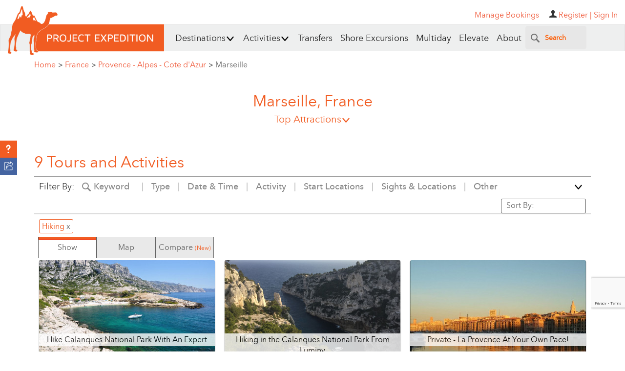

--- FILE ---
content_type: text/html; charset=UTF-8
request_url: https://www.projectexpedition.com/rq/
body_size: 40086
content:
<script>
        var attraction = {};
        var viewOptions = {"pageNumber":1, "viewAll":false, "itemsPerPage": 30, "enabledFilters": [], "actFilter": [], "skillFilter": [], "locationFilter": [], "sightFilter": [], "typeFilter": [], "otherFilter": [], "durationFilter":[], "languageFilter":[], "dateFilter":[], "sizeFilter":[], "ageFilter":[], "textFilter":[]};
        var searchTerms = location.search;
        </script>
                <script>
        var product_count = '137';
        var tours = cleanTours([{"id":"102118","content_permissioning":"All","tourName":"Expert-led Introduction To Marseille Tour With The Old Port","profile_id":"3253","private_tour":"1","check_avail":"1","shoreex_refund_policy":"0","shoreex_ontime_policy":"0","accessible_tag":null,"elevate":null,"product_type":"Tour","product_subtype":null,"peRating":"5.59","businessId":"3253","businessName":"Context Travel","tlg":"SELECT","sig":"Yes","productSlug":"\/tour-activity\/marseille\/expertled-introduction-to-marseille-tour-with-the-old-port\/102118\/","bookable":"1","popular":null,"skillLevel":"Easy","hasPrices":"1","highlights":"- Explore the melting-pot culture of Marseille\r\n- Get acquainted with Marseille and its history with the help of a local expert\r\n- Pass through the lively neighborhoods highlighting their cultural significance \r\n","description":"Explore the vibrant and multicultural history of Marseille on this immersive 3-hour walking tour. Begin at the iconic Vieux Port, one of the world's largest natural harbors, and learn how it shaped the city's development from its Greco-Roman beginnings. Our expert historian will guide you through the lively neighborhoods of Noailles and Belsunce, highlighting their cultural significance and rich histories. The tour continues to Le Panier, a historic district that has transformed into a hub for artists, and concludes at the Museum of European and Mediterranean Civilizations (MUCEM). This tour offers a comprehensive understanding of Marseille's evolution, led by a knowledgeable guide who brings the city's past and present to life.","multi_description":"Sites viewed on this tour include the Vieux Port, Noailles, and Belsunce neighborhoods, the exterior of La Vieille Charit\u00e9, and the MUCEM.","food_description":null,"beverage_description":null,"fb_included":null,"availability":"{\"dates\": {\"2026-01-20\": 0, \"2026-01-21\": 0, \"2026-01-22\": 0, \"2026-01-23\": 0, \"2026-01-24\": 0, \"2026-01-25\": 0, \"2026-01-26\": 0, \"2026-01-27\": 0, \"2026-01-28\": 0, \"2026-01-29\": 0, \"2026-01-30\": 0, \"2026-01-31\": 0, \"2026-02-01\": 0, \"2026-02-02\": 0, \"2026-02-03\": 0, \"2026-02-04\": 0, \"2026-02-05\": 0, \"2026-02-06\": 0, \"2026-02-07\": 0, \"2026-02-08\": 0, \"2026-02-09\": 0, \"2026-02-10\": 0, \"2026-02-11\": 0, \"2026-02-12\": 0, \"2026-02-13\": 0, \"2026-02-14\": 0, \"2026-02-15\": 0, \"2026-02-16\": 0, \"2026-02-17\": 0, \"2026-02-18\": 0, \"2026-02-19\": 0, \"2026-02-20\": 0, \"2026-02-21\": 0, \"2026-02-22\": 0, \"2026-02-23\": 0, \"2026-02-24\": 0, \"2026-02-25\": 0, \"2026-02-26\": 0, \"2026-02-27\": 0, \"2026-02-28\": 0, \"2026-03-01\": 0, \"2026-03-02\": 0, \"2026-03-03\": 0, \"2026-03-04\": 0, \"2026-03-05\": 0, \"2026-03-06\": 0, \"2026-03-07\": 0, \"2026-03-08\": 0, \"2026-03-09\": 0, \"2026-03-10\": 0, \"2026-03-11\": 0, \"2026-03-12\": 0, \"2026-03-13\": 0, \"2026-03-14\": 0, \"2026-03-15\": 0, \"2026-03-16\": 0, \"2026-03-17\": 0, \"2026-03-18\": 0, \"2026-03-19\": 0, \"2026-03-20\": 0, \"2026-03-21\": 0, \"2026-03-22\": 0, \"2026-03-23\": 0, \"2026-03-24\": 0, \"2026-03-25\": 0, \"2026-03-26\": 0, \"2026-03-27\": 0, \"2026-03-28\": 0, \"2026-03-29\": 0, \"2026-03-30\": 0, \"2026-03-31\": 0, \"2026-04-01\": 0, \"2026-04-07\": 0, \"2026-04-08\": 0, \"2026-04-09\": 0, \"2026-04-10\": 0, \"2026-04-11\": 0, \"2026-04-12\": 0, \"2026-04-13\": 0, \"2026-04-14\": 0, \"2026-04-15\": 0, \"2026-04-16\": 0, \"2026-04-17\": 0, \"2026-04-18\": 0, \"2026-04-19\": 0, \"2026-04-20\": 0, \"2026-04-21\": 0, \"2026-04-22\": 0, \"2026-04-23\": 0, \"2026-04-24\": 0, \"2026-04-25\": 0, \"2026-04-26\": 0, \"2026-04-27\": 0, \"2026-04-28\": 0, \"2026-04-29\": 0, \"2026-04-30\": 0, \"2026-05-02\": 0, \"2026-05-03\": 0, \"2026-05-04\": 0, \"2026-05-05\": 0, \"2026-05-06\": 0, \"2026-05-07\": 0, \"2026-05-08\": 0, \"2026-05-09\": 0, \"2026-05-10\": 0, \"2026-05-11\": 0, \"2026-05-12\": 0, \"2026-05-13\": 0, \"2026-05-14\": 0, \"2026-05-15\": 0, \"2026-05-16\": 0, \"2026-05-17\": 0, \"2026-05-18\": 0, \"2026-05-19\": 0, \"2026-05-20\": 0, \"2026-05-21\": 0, \"2026-05-22\": 0, \"2026-05-23\": 0, \"2026-05-24\": 0, \"2026-05-25\": 0, \"2026-05-26\": 0, \"2026-05-27\": 0, \"2026-05-28\": 0, \"2026-05-29\": 0, \"2026-05-30\": 0, \"2026-05-31\": 0, \"2026-06-01\": 0, \"2026-06-02\": 0, \"2026-06-03\": 0, \"2026-06-04\": 0, \"2026-06-05\": 0, \"2026-06-06\": 0, \"2026-06-07\": 0, \"2026-06-08\": 0, \"2026-06-09\": 0, \"2026-06-10\": 0, \"2026-06-11\": 0, \"2026-06-12\": 0, \"2026-06-13\": 0, \"2026-06-14\": 0, \"2026-06-15\": 0, \"2026-06-16\": 0, \"2026-06-17\": 0, \"2026-06-18\": 0, \"2026-06-19\": 0, \"2026-06-20\": 0, \"2026-06-21\": 0, \"2026-06-22\": 0, \"2026-06-23\": 0, \"2026-06-24\": 0, \"2026-06-25\": 0, \"2026-06-26\": 0, \"2026-06-27\": 0, \"2026-06-28\": 0, \"2026-06-29\": 0, \"2026-06-30\": 0, \"2026-07-01\": 0, \"2026-07-02\": 0, \"2026-07-03\": 0, \"2026-07-04\": 0, \"2026-07-05\": 0, \"2026-07-06\": 0, \"2026-07-07\": 0, \"2026-07-08\": 0, \"2026-07-09\": 0, \"2026-07-10\": 0, \"2026-07-11\": 0, \"2026-07-12\": 0, \"2026-07-13\": 0, \"2026-07-14\": 0, \"2026-07-15\": 0, \"2026-07-16\": 0, \"2026-07-17\": 0, \"2026-07-18\": 0, \"2026-07-19\": 0, \"2026-07-20\": 0, \"2026-07-21\": 0, \"2026-07-22\": 0, \"2026-07-23\": 0, \"2026-07-24\": 0, \"2026-07-25\": 0, \"2026-07-26\": 0, \"2026-07-27\": 0, \"2026-07-28\": 0, \"2026-07-29\": 0, \"2026-07-30\": 0, \"2026-07-31\": 0, \"2026-08-01\": 0, \"2026-08-02\": 0, \"2026-08-03\": 0, \"2026-08-04\": 0, \"2026-08-05\": 0, \"2026-08-06\": 0, \"2026-08-07\": 0, \"2026-08-08\": 0, \"2026-08-09\": 0, \"2026-08-10\": 0, \"2026-08-11\": 0, \"2026-08-12\": 0, \"2026-08-13\": 0, \"2026-08-14\": 0, \"2026-08-16\": 0, \"2026-08-17\": 0, \"2026-08-18\": 0, \"2026-08-19\": 0, \"2026-08-20\": 0, \"2026-08-21\": 0, \"2026-08-22\": 0, \"2026-08-23\": 0, \"2026-08-24\": 0, \"2026-08-25\": 0, \"2026-08-26\": 0, \"2026-08-27\": 0, \"2026-08-28\": 0, \"2026-08-29\": 0, \"2026-08-30\": 0, \"2026-08-31\": 0, \"2026-09-01\": 0, \"2026-09-02\": 0, \"2026-09-03\": 0, \"2026-09-04\": 0, \"2026-09-05\": 0, \"2026-09-06\": 0, \"2026-09-07\": 0, \"2026-09-08\": 0, \"2026-09-09\": 0, \"2026-09-10\": 0, \"2026-09-11\": 0, \"2026-09-12\": 0, \"2026-09-13\": 0, \"2026-09-14\": 0, \"2026-09-15\": 0, \"2026-09-16\": 0, \"2026-09-17\": 0, \"2026-09-18\": 0, \"2026-09-19\": 0, \"2026-09-20\": 0, \"2026-09-21\": 0, \"2026-09-22\": 0, \"2026-09-23\": 0, \"2026-09-24\": 0, \"2026-09-25\": 0, \"2026-09-26\": 0, \"2026-09-27\": 0, \"2026-09-28\": 0, \"2026-09-29\": 0, \"2026-09-30\": 0, \"2026-10-01\": 0, \"2026-10-02\": 0, \"2026-10-03\": 0, \"2026-10-04\": 0, \"2026-10-05\": 0, \"2026-10-06\": 0, \"2026-10-07\": 0, \"2026-10-08\": 0, \"2026-10-09\": 0, \"2026-10-10\": 0, \"2026-10-11\": 0, \"2026-10-12\": 0, \"2026-10-13\": 0, \"2026-10-14\": 0, \"2026-10-15\": 0, \"2026-10-16\": 0, \"2026-10-17\": 0, \"2026-10-18\": 0, \"2026-10-19\": 0, \"2026-10-20\": 0, \"2026-10-21\": 0, \"2026-10-22\": 0, \"2026-10-23\": 0, \"2026-10-24\": 0, \"2026-10-25\": 0, \"2026-10-26\": 0, \"2026-10-27\": 0, \"2026-10-28\": 0, \"2026-10-29\": 0, \"2026-10-30\": 0, \"2026-10-31\": 0, \"2026-11-01\": 0, \"2026-11-02\": 0, \"2026-11-03\": 0, \"2026-11-04\": 0, \"2026-11-05\": 0, \"2026-11-06\": 0, \"2026-11-07\": 0, \"2026-11-08\": 0, \"2026-11-09\": 0, \"2026-11-10\": 0, \"2026-11-11\": 0, \"2026-11-12\": 0, \"2026-11-13\": 0, \"2026-11-14\": 0, \"2026-11-15\": 0, \"2026-11-16\": 0, \"2026-11-17\": 0, \"2026-11-18\": 0, \"2026-11-19\": 0, \"2026-11-20\": 0, \"2026-11-21\": 0, \"2026-11-22\": 0, \"2026-11-23\": 0, \"2026-11-24\": 0, \"2026-11-25\": 0, \"2026-11-26\": 0, \"2026-11-27\": 0, \"2026-11-28\": 0, \"2026-11-29\": 0, \"2026-11-30\": 0, \"2026-12-01\": 0, \"2026-12-02\": 0, \"2026-12-03\": 0, \"2026-12-04\": 0, \"2026-12-05\": 0, \"2026-12-06\": 0, \"2026-12-07\": 0, \"2026-12-08\": 0, \"2026-12-09\": 0, \"2026-12-10\": 0, \"2026-12-11\": 0, \"2026-12-12\": 0, \"2026-12-13\": 0, \"2026-12-14\": 0, \"2026-12-15\": 0, \"2026-12-16\": 0, \"2026-12-17\": 0, \"2026-12-18\": 0, \"2026-12-19\": 0, \"2026-12-20\": 0, \"2026-12-21\": 0, \"2026-12-22\": 0, \"2026-12-23\": 0, \"2026-12-26\": 0, \"2026-12-27\": 0, \"2026-12-28\": 0, \"2026-12-29\": 0, \"2026-12-30\": 0}, \"times\": [[\"09:30\", \"14:00\"]], \"update\": \"2026-01-16\"}","hotel_pickup":null,"meeting_location":"25 Quai des Belges, 13001 Marseille, France\r\nYou will meet your expert guide in front of the L'OM Caf\u00e9 located at 25 Quai des Belges, 13001, Marseille.","languages":"English","min_quantity":"1","max_quantity":"10","minimum_age":null,"latitude":"43.295","longitude":"5.3747","tourLocation":"Marseille::France::","pickupTowns":null,"mainProductPhoto":"424697","duration":"::3::","visitTowns":"Lyon::France::~~~Marseille::France::","acts":"243::City\/Town Tour::~~~545::Sightseeing::","actsTags":"243::City Tour","cache_data":"La Vieille Charit\u00e9::::::::13252::::la-vieille-charit::Museums & Galleries::~~~Museum of European and Mediterranean Civilisations::::::::9814::::museum-of-european-and-mediterranean-civilisations::Museums & Galleries::~~~Vieux Lyon::::::::16064::::vieux-lyon::Landmark::;;424697touractivityimage__1562946922_widget.jpg;;{\"USD\":\"Prices from::US$ ::125.50::Varies by group size::::1::::USD::\",\"EUR\":\"Prices from::\\u20ac ::111.37::Varies by group size::::1::::EUR::\",\"GBP\":\"Prices from::\\u00a3 ::96.56::Varies by group size::::1::::GBP::\",\"CAD\":\"Prices from::C$ ::179.78::Varies by group size::::1::::CAD::\",\"AUD\":\"Prices from::A$ ::193.31::Varies by group size::::1::::AUD::\"}","saNames":"La Vieille Charit\u00e9::::::::13252::::la-vieille-charit::Museums & Galleries::~~~Museum of European and Mediterranean Civilisations::::::::9814::::museum-of-european-and-mediterranean-civilisations::Museums & Galleries::~~~Vieux Lyon::::::::16064::::vieux-lyon::Landmark::","imgThumb":"https:\/\/cdn.projectexpedition.com\/photos\/424697touractivityimage__1562946922_widget.jpg","productPrice":"Prices from::US$ ::125.50::Varies by group size::::1::::USD::"},{"id":"89753","content_permissioning":"All","tourName":"Marseille Sunset Street Food Tour - Eat, Learn and have fun with a Local","profile_id":"3919","private_tour":null,"check_avail":"0","shoreex_refund_policy":"Cruise Friendly Refund Policy","shoreex_ontime_policy":"0","accessible_tag":null,"elevate":null,"product_type":"Tour","product_subtype":null,"peRating":"5.47","businessId":"3919","businessName":"Do Eat Better Experience","tlg":null,"sig":null,"productSlug":"\/tour-activity\/marseille\/marseille-sunset-street-food-tour-eat-learn-and-have-fun-with-a-local\/89753\/","bookable":"1","popular":null,"skillLevel":"Moderate","hasPrices":"1","highlights":"- Walking food tour with at least 4 stops\r\n- Go through some of the most beautiful streets of Notre Dame du Mont district\r\n- Learn fun facts about the history of the place you are walking through\r\n- Stop at different eateries and try different local dishes, from sweet to savory","description":"Our Marseille Sunset Street Food Tour will lead you through the lively streets and squares of Notre Dame du Mont district, also known as the artists' neighborhood. This is one of the most interesting areas of Marseille, the up and coming center of contemporary art, innovative boutiques and restaurants, and vibrant nightlife. \r\n\r\nEnjoy the happy hour like the locals, relaxing with a glass of wine or a pastis (there\u2019s plenty of choice!) and discovering the many different local specialties, such as panisses or cheese, following the typical custom of the Marseillaise tapas.\r\n\r\nThe cuisine of this region is influenced on the one hand by the Mediterranean tradition and on the other by all the influences that have followed one another over time. Marseille is in fact a crossroads of many cultures: enjoy discovering how the French cuisine mixes up with so many other rich cuisines!\r\n\r\nDuring this tour you will taste some of the city\u2019s specialties selected for you by locals, discover the nightlife of Marseille and catch some history and fun facts!","multi_description":"ALL FOOD IS INCLUDED!\r\n\r\nAt least 4 food stops (food choice depends on season and availability):\r\n- The best food in Marseille\r\n- The Proven\u00e7al wine\r\n- Traditional local cheeses\r\n- Typical Panisses\r\n- Marseillaise tapas\r\n- Pastis, wine and water included\r\n\r\nWhat this tour IS about:\r\n- Great Food\r\n- Great company with a local\r\n- Curiosities and fun facts\r\n- Nice walk in Notre Dame du Mont district\r\n- Fun and smiles\r\n- New friends from all around the world\r\n\r\nWhat this tour is NOT about:\r\n- An historical tour\r\n- Boring long speeches\r\n\r\nPLEASE NOTICE THAT THE TOUR WILL BE HELD IN FRENCH AND\/OR ENGLISH. CONTACT US FOR OTHER LANGUAGES\r\n\r\nCONTACT US FOR PRIVATE EXPERIENCE\r\n\r\nTypical dishes, served in different eateries, will present you the local food culture!\r\nYou will have the opportunity to taste some local delicacies from this beautiful citiy, finding out secret places that tour guides don\u2019t even mention. You will live an outstanding and unique culinary experience!","food_description":"Expect 1 serving minimum at each stop","beverage_description":"Water and alcoholic drinks in fixed amounts are included","fb_included":"1","availability":"{\"dates\": {\"2026-01-16\": 0, \"2026-01-23\": 0, \"2026-01-30\": 0, \"2026-02-06\": 0, \"2026-02-13\": 0, \"2026-02-20\": 0, \"2026-02-27\": 0, \"2026-03-06\": 0, \"2026-03-13\": 0, \"2026-03-20\": 0, \"2026-03-27\": 0, \"2026-04-03\": 0, \"2026-04-10\": 0, \"2026-04-17\": 0, \"2026-04-24\": 0, \"2026-05-01\": 0, \"2026-05-08\": 0, \"2026-05-15\": 0, \"2026-05-22\": 0, \"2026-05-29\": 0, \"2026-06-05\": 0, \"2026-06-12\": 0, \"2026-06-19\": 0, \"2026-06-26\": 0, \"2026-07-03\": 0, \"2026-07-10\": 0, \"2026-07-17\": 0, \"2026-07-24\": 0, \"2026-07-31\": 0, \"2026-08-07\": 0, \"2026-08-14\": 0, \"2026-08-21\": 0, \"2026-08-28\": 0, \"2026-09-04\": 0, \"2026-09-11\": 0, \"2026-09-18\": 0, \"2026-09-25\": 0, \"2026-10-02\": 0, \"2026-10-09\": 0, \"2026-10-16\": 0, \"2026-10-23\": 0, \"2026-10-30\": 0, \"2026-11-06\": 0, \"2026-11-13\": 0, \"2026-11-20\": 0, \"2026-11-27\": 0, \"2026-12-04\": 0, \"2026-12-11\": 0, \"2026-12-18\": 0, \"2026-12-25\": 0, \"2026-01-17\": 0, \"2026-01-24\": 0, \"2026-01-31\": 0, \"2026-02-07\": 0, \"2026-02-14\": 0, \"2026-02-21\": 0, \"2026-02-28\": 0, \"2026-03-07\": 0, \"2026-03-14\": 0, \"2026-03-21\": 0, \"2026-03-28\": 0, \"2026-04-04\": 0, \"2026-04-11\": 0, \"2026-04-18\": 0, \"2026-04-25\": 0, \"2026-05-02\": 0, \"2026-05-09\": 0, \"2026-05-16\": 0, \"2026-05-23\": 0, \"2026-05-30\": 0, \"2026-06-06\": 0, \"2026-06-13\": 0, \"2026-06-20\": 0, \"2026-06-27\": 0, \"2026-07-04\": 0, \"2026-07-11\": 0, \"2026-07-18\": 0, \"2026-07-25\": 0, \"2026-08-01\": 0, \"2026-08-08\": 0, \"2026-08-15\": 0, \"2026-08-22\": 0, \"2026-08-29\": 0, \"2026-09-05\": 0, \"2026-09-12\": 0, \"2026-09-19\": 0, \"2026-09-26\": 0, \"2026-10-03\": 0, \"2026-10-10\": 0, \"2026-10-17\": 0, \"2026-10-24\": 0, \"2026-10-31\": 0, \"2026-11-07\": 0, \"2026-11-14\": 0, \"2026-11-21\": 0, \"2026-11-28\": 0, \"2026-12-05\": 0, \"2026-12-12\": 0, \"2026-12-19\": 0, \"2026-12-26\": 0, \"2026-01-15\": 0, \"2026-01-22\": 0, \"2026-01-29\": 0, \"2026-02-05\": 0, \"2026-02-12\": 0, \"2026-02-19\": 0, \"2026-02-26\": 0, \"2026-03-05\": 0, \"2026-03-12\": 0, \"2026-03-19\": 0, \"2026-03-26\": 0, \"2026-04-02\": 0, \"2026-04-09\": 0, \"2026-04-16\": 0, \"2026-04-23\": 0, \"2026-04-30\": 0, \"2026-05-07\": 0, \"2026-05-14\": 0, \"2026-05-21\": 0, \"2026-05-28\": 0, \"2026-06-04\": 0, \"2026-06-11\": 0, \"2026-06-18\": 0, \"2026-06-25\": 0, \"2026-07-02\": 0, \"2026-07-09\": 0, \"2026-07-16\": 0, \"2026-07-23\": 0, \"2026-07-30\": 0, \"2026-08-06\": 0, \"2026-08-13\": 0, \"2026-08-20\": 0, \"2026-08-27\": 0, \"2026-09-03\": 0, \"2026-09-10\": 0, \"2026-09-17\": 0, \"2026-09-24\": 0, \"2026-10-01\": 0, \"2026-10-08\": 0, \"2026-10-15\": 0, \"2026-10-22\": 0, \"2026-10-29\": 0, \"2026-11-05\": 0, \"2026-11-12\": 0, \"2026-11-19\": 0, \"2026-11-26\": 0, \"2026-12-03\": 0, \"2026-12-10\": 0, \"2026-12-17\": 0, \"2026-12-24\": 0, \"2026-12-31\": 0, \"2026-01-13\": 0, \"2026-01-20\": 0, \"2026-01-27\": 0, \"2026-02-03\": 0, \"2026-02-10\": 0, \"2026-02-17\": 0, \"2026-02-24\": 0, \"2026-03-03\": 0, \"2026-03-10\": 0, \"2026-03-17\": 0, \"2026-03-24\": 0, \"2026-03-31\": 0, \"2026-04-07\": 0, \"2026-04-14\": 0, \"2026-04-21\": 0, \"2026-04-28\": 0, \"2026-05-05\": 0, \"2026-05-12\": 0, \"2026-05-19\": 0, \"2026-05-26\": 0, \"2026-06-02\": 0, \"2026-06-09\": 0, \"2026-06-16\": 0, \"2026-06-23\": 0, \"2026-06-30\": 0, \"2026-07-07\": 0, \"2026-07-14\": 0, \"2026-07-21\": 0, \"2026-07-28\": 0, \"2026-08-04\": 0, \"2026-08-11\": 0, \"2026-08-18\": 0, \"2026-08-25\": 0, \"2026-09-01\": 0, \"2026-09-08\": 0, \"2026-09-15\": 0, \"2026-09-22\": 0, \"2026-09-29\": 0, \"2026-10-06\": 0, \"2026-10-13\": 0, \"2026-10-20\": 0, \"2026-10-27\": 0, \"2026-11-03\": 0, \"2026-11-10\": 0, \"2026-11-17\": 0, \"2026-11-24\": 0, \"2026-12-01\": 0, \"2026-12-08\": 0, \"2026-12-15\": 0, \"2026-12-22\": 0, \"2026-12-29\": 0, \"2026-01-14\": 0, \"2026-01-21\": 0, \"2026-01-28\": 0, \"2026-02-04\": 0, \"2026-02-11\": 0, \"2026-02-18\": 0, \"2026-02-25\": 0, \"2026-03-04\": 0, \"2026-03-11\": 0, \"2026-03-18\": 0, \"2026-03-25\": 0, \"2026-04-01\": 0, \"2026-04-08\": 0, \"2026-04-15\": 0, \"2026-04-22\": 0, \"2026-04-29\": 0, \"2026-05-06\": 0, \"2026-05-13\": 0, \"2026-05-20\": 0, \"2026-05-27\": 0, \"2026-06-03\": 0, \"2026-06-10\": 0, \"2026-06-17\": 0, \"2026-06-24\": 0, \"2026-07-01\": 0, \"2026-07-08\": 0, \"2026-07-15\": 0, \"2026-07-22\": 0, \"2026-07-29\": 0, \"2026-08-05\": 0, \"2026-08-12\": 0, \"2026-08-19\": 0, \"2026-08-26\": 0, \"2026-09-02\": 0, \"2026-09-09\": 0, \"2026-09-16\": 0, \"2026-09-23\": 0, \"2026-09-30\": 0, \"2026-10-07\": 0, \"2026-10-14\": 0, \"2026-10-21\": 0, \"2026-10-28\": 0, \"2026-11-04\": 0, \"2026-11-11\": 0, \"2026-11-18\": 0, \"2026-11-25\": 0, \"2026-12-02\": 0, \"2026-12-09\": 0, \"2026-12-16\": 0, \"2026-12-23\": 0, \"2026-12-30\": 0}, \"times\": [[\"17:30\"]], \"update\": \"2026-01-13\"}","hotel_pickup":null,"meeting_location":"You will meet your Local Expert on top of The Escaliers of the \u201cCours Julien\u201d","languages":"English,French","min_quantity":"2","max_quantity":"12","minimum_age":null,"latitude":"43.29352368751994","longitude":"5.3828146037048175","tourLocation":"Marseille::France::","pickupTowns":null,"mainProductPhoto":"564411","duration":"::3::30","visitTowns":"Marseille::France::","acts":"708::Food Tasting::","actsTags":null,"cache_data":";;67ff8b288a7b9_widget.jpg;;{\"USD\":\"Per Person::US$ ::101.61::::::1::::USD::\",\"EUR\":\"Per Person::\\u20ac ::85.00::::::1::::EUR::\",\"GBP\":\"Per Person::\\u00a3 ::75.93::::::1::::GBP::\",\"CAD\":\"Per Person::C$ ::141.3::::::1::::CAD::\",\"AUD\":\"Per Person::A$ ::151.89::::::1::::AUD::\"}","saNames":"","imgThumb":"https:\/\/cdn.projectexpedition.com\/photos\/67ff8b288a7b9_widget.jpg","productPrice":"Per Person::US$ ::101.61::::::1::::USD::"},{"id":"65659","content_permissioning":"All","tourName":"Marseille Traditional Food Tour - Eat, Learn, Have Fun with a Local","profile_id":"3919","private_tour":null,"check_avail":"0","shoreex_refund_policy":"Cruise Friendly Refund Policy","shoreex_ontime_policy":"0","accessible_tag":null,"elevate":null,"product_type":"Tour","product_subtype":null,"peRating":"5.44","businessId":"3919","businessName":"Do Eat Better Experience","tlg":null,"sig":null,"productSlug":"\/tour-activity\/marseille\/marseille-traditional-food-tour-eat-learn-have-fun-with-a-local\/65659\/","bookable":"1","popular":null,"skillLevel":"Moderate","hasPrices":"1","highlights":"- Walking food tour with at least 4 stops\r\n- Go through some of the most beautiful streets of Marseille\r\n- Learn fun facts about the history of the place you are walking through\r\n- Stop at different eateries and try different local dishes, from sweet to savory","description":"Do you want to enjoy Marseille with all your senses? Do you want to become a real local and eat like the people of Marseille do? If so, our Marseille Food Tour is the perfect match!\r\n\r\nMarseille is one of the hottest French destinations, not only because of its sunny weather but also because of its warm population who will welcome you with its generous food.\r\n\r\nThe cuisine of this region has been crafted by the Mediterranean tradition and, on the other hand, by all the influences that have followed one another over time. Marseille is in fact a crossroads of many cultures.\r\n\r\nOur Marseille Food Tour will reflect this characteristic and you will be guided to discover local dishes and to learn about the habits of the people of Marseille.\r\n\r\nFood is always a good way to dive into the culture of a place. During this tour you will taste some of the city\u2019s specialties, selected for you by locals, you will walk in one of the most beautiful areas of Marseille (Panier, Vieux Port, Noailles) and discover some fun facts about this city!\r\n\r\nNo excuses: you need to book your Marseille Food Tour and have fun with us!","multi_description":"ALL FOOD IS INCLUDED!\n\nAt least 4 food stops (food choice depends on season and availability):\n- The best Food in Marseille\n- The original panisse\n- The famous Proven\u00e7al wine\n- Cheese in different textures\n- Traditional local biscuits\n- Oriental sweets \n- One glass of wine and water\n\nWhat this tour IS about:\n- Great Food\n- Great company with a local\n- Curiosities and fun facts\n- Nice walk in the Vieux Port and Panier districts\n- Fun and smiles\n- New friends from all around the world\n\nWhat this tour is NOT about:\n- A historical tour\n- Boring long speeches\n\nPlease note that the tour will be held in French and\/or English. Contact us for other languages. Contact us for a private experience.\n\nTypical dishes, served in different eateries, will present you the local food culture!\n\nYou will have the opportunity to taste some local delicacies from this beautiful citiy, finding out secret places that tour guides don\u2019t even mention. You will live an outstanding and unique culinary experience!","food_description":"Expect 1 serving minimum at each stop.\nAt least 4 food stops (food choice depends on season and availability):\n- The best Food in Marseille\n- The original panisse\n- The famous Proven\u00e7al wine\n- Cheese in different textures\n- Traditional local biscuits\n- Oriental sweets \n- One glass of wine and water","beverage_description":"Water and at least 1 alcoholic drink are included","fb_included":"1","availability":"{\"dates\": {\"2026-01-13\": 0, \"2026-01-14\": 0, \"2026-01-15\": 0, \"2026-01-16\": 0, \"2026-01-17\": 0, \"2026-01-18\": 0, \"2026-01-19\": 0, \"2026-01-20\": 0, \"2026-01-21\": 0, \"2026-01-22\": 0, \"2026-01-23\": 0, \"2026-01-24\": 0, \"2026-01-25\": 0, \"2026-01-26\": 0, \"2026-01-27\": 0, \"2026-01-28\": 0, \"2026-01-29\": 0, \"2026-01-30\": 0, \"2026-01-31\": 0, \"2026-02-01\": 1, \"2026-02-02\": 1, \"2026-02-03\": 1, \"2026-02-04\": 1, \"2026-02-05\": 1, \"2026-02-06\": 1, \"2026-02-07\": 1, \"2026-02-08\": 1, \"2026-02-09\": 1, \"2026-02-10\": 1, \"2026-02-11\": 1, \"2026-02-12\": 1, \"2026-02-13\": 1, \"2026-02-14\": 1, \"2026-02-15\": 1, \"2026-02-16\": 1, \"2026-02-17\": 1, \"2026-02-18\": 1, \"2026-02-19\": 1, \"2026-02-20\": 1, \"2026-02-21\": 1, \"2026-02-22\": 1, \"2026-02-23\": 1, \"2026-02-24\": 1, \"2026-02-25\": 1, \"2026-02-26\": 1, \"2026-02-27\": 1, \"2026-02-28\": 1, \"2026-03-01\": 1, \"2026-03-02\": 1, \"2026-03-03\": 1, \"2026-03-04\": 1, \"2026-03-05\": 1, \"2026-03-06\": 1, \"2026-03-07\": 1, \"2026-03-08\": 1, \"2026-03-09\": 1, \"2026-03-10\": 1, \"2026-03-11\": 1, \"2026-03-12\": 1, \"2026-03-13\": 1, \"2026-03-14\": 1, \"2026-03-15\": 1, \"2026-03-16\": 1, \"2026-03-17\": 1, \"2026-03-18\": 1, \"2026-03-19\": 1, \"2026-03-20\": 1, \"2026-03-21\": 1, \"2026-03-22\": 1, \"2026-03-23\": 1, \"2026-03-24\": 1, \"2026-03-25\": 1, \"2026-03-26\": 1, \"2026-03-27\": 1, \"2026-03-28\": 1, \"2026-03-29\": 1, \"2026-03-30\": 1, \"2026-03-31\": 1, \"2026-04-01\": 1, \"2026-04-02\": 1, \"2026-04-03\": 1, \"2026-04-04\": 1, \"2026-04-05\": 1, \"2026-04-06\": 1, \"2026-04-07\": 1, \"2026-04-08\": 1, \"2026-04-09\": 1, \"2026-04-10\": 1, \"2026-04-11\": 1, \"2026-04-12\": 1, \"2026-04-13\": 1, \"2026-04-14\": 1, \"2026-04-15\": 1, \"2026-04-16\": 1, \"2026-04-17\": 1, \"2026-04-18\": 1, \"2026-04-19\": 1, \"2026-04-20\": 1, \"2026-04-21\": 1, \"2026-04-22\": 1, \"2026-04-23\": 1, \"2026-04-24\": 1, \"2026-04-25\": 1, \"2026-04-26\": 1, \"2026-04-27\": 1, \"2026-04-28\": 1, \"2026-04-29\": 1, \"2026-04-30\": 1, \"2026-05-01\": 1, \"2026-05-02\": 1, \"2026-05-03\": 1, \"2026-05-04\": 1, \"2026-05-05\": 1, \"2026-05-06\": 1, \"2026-05-07\": 1, \"2026-05-08\": 1, \"2026-05-09\": 1, \"2026-05-10\": 1, \"2026-05-11\": 1, \"2026-05-12\": 1, \"2026-05-13\": 1, \"2026-05-14\": 1, \"2026-05-15\": 1, \"2026-05-16\": 1, \"2026-05-17\": 1, \"2026-05-18\": 1, \"2026-05-19\": 1, \"2026-05-20\": 1, \"2026-05-21\": 1, \"2026-05-22\": 1, \"2026-05-23\": 1, \"2026-05-24\": 1, \"2026-05-25\": 1, \"2026-05-26\": 1, \"2026-05-27\": 1, \"2026-05-28\": 1, \"2026-05-29\": 1, \"2026-05-30\": 1, \"2026-05-31\": 1, \"2026-06-01\": 1, \"2026-06-02\": 1, \"2026-06-03\": 1, \"2026-06-04\": 1, \"2026-06-05\": 1, \"2026-06-06\": 1, \"2026-06-07\": 1, \"2026-06-08\": 1, \"2026-06-09\": 1, \"2026-06-10\": 1, \"2026-06-11\": 1, \"2026-06-12\": 1, \"2026-06-13\": 1, \"2026-06-14\": 1, \"2026-06-15\": 1, \"2026-06-16\": 1, \"2026-06-17\": 1, \"2026-06-18\": 1, \"2026-06-19\": 1, \"2026-06-20\": 1, \"2026-06-21\": 1, \"2026-06-22\": 1, \"2026-06-23\": 1, \"2026-06-24\": 1, \"2026-06-25\": 1, \"2026-06-26\": 1, \"2026-06-27\": 1, \"2026-06-28\": 1, \"2026-06-29\": 1, \"2026-06-30\": 1, \"2026-07-01\": 1, \"2026-07-02\": 1, \"2026-07-03\": 1, \"2026-07-04\": 1, \"2026-07-05\": 1, \"2026-07-06\": 1, \"2026-07-07\": 1, \"2026-07-08\": 1, \"2026-07-09\": 1, \"2026-07-10\": 1, \"2026-07-11\": 1, \"2026-07-12\": 1, \"2026-07-13\": 1, \"2026-07-14\": 1, \"2026-07-15\": 1, \"2026-07-16\": 1, \"2026-07-17\": 1, \"2026-07-18\": 1, \"2026-07-19\": 1, \"2026-07-20\": 1, \"2026-07-21\": 1, \"2026-07-22\": 1, \"2026-07-23\": 1, \"2026-07-24\": 1, \"2026-07-25\": 1, \"2026-07-26\": 1, \"2026-07-27\": 1, \"2026-07-28\": 1, \"2026-07-29\": 1, \"2026-07-30\": 1, \"2026-07-31\": 1, \"2026-08-01\": 1, \"2026-08-02\": 1, \"2026-08-03\": 1, \"2026-08-04\": 1, \"2026-08-05\": 1, \"2026-08-06\": 1, \"2026-08-07\": 1, \"2026-08-08\": 1, \"2026-08-09\": 1, \"2026-08-10\": 1, \"2026-08-11\": 1, \"2026-08-12\": 1, \"2026-08-13\": 1, \"2026-08-14\": 1, \"2026-08-15\": 1, \"2026-08-16\": 1, \"2026-08-17\": 1, \"2026-08-18\": 1, \"2026-08-19\": 1, \"2026-08-20\": 1, \"2026-08-21\": 1, \"2026-08-22\": 1, \"2026-08-23\": 1, \"2026-08-24\": 1, \"2026-08-25\": 1, \"2026-08-26\": 1, \"2026-08-27\": 1, \"2026-08-28\": 1, \"2026-08-29\": 1, \"2026-08-30\": 1, \"2026-08-31\": 1, \"2026-09-01\": 1, \"2026-09-02\": 1, \"2026-09-03\": 1, \"2026-09-04\": 1, \"2026-09-05\": 1, \"2026-09-06\": 1, \"2026-09-07\": 1, \"2026-09-08\": 1, \"2026-09-09\": 1, \"2026-09-10\": 1, \"2026-09-11\": 1, \"2026-09-12\": 1, \"2026-09-13\": 1, \"2026-09-14\": 1, \"2026-09-15\": 1, \"2026-09-16\": 1, \"2026-09-17\": 1, \"2026-09-18\": 1, \"2026-09-19\": 1, \"2026-09-20\": 1, \"2026-09-21\": 1, \"2026-09-22\": 1, \"2026-09-23\": 1, \"2026-09-24\": 1, \"2026-09-25\": 1, \"2026-09-26\": 1, \"2026-09-27\": 1, \"2026-09-28\": 1, \"2026-09-29\": 1, \"2026-09-30\": 1, \"2026-10-01\": 1, \"2026-10-02\": 1, \"2026-10-03\": 1, \"2026-10-04\": 1, \"2026-10-05\": 1, \"2026-10-06\": 1, \"2026-10-07\": 1, \"2026-10-08\": 1, \"2026-10-09\": 1, \"2026-10-10\": 1, \"2026-10-11\": 1, \"2026-10-12\": 1, \"2026-10-13\": 1, \"2026-10-14\": 1, \"2026-10-15\": 1, \"2026-10-16\": 1, \"2026-10-17\": 1, \"2026-10-18\": 1, \"2026-10-19\": 1, \"2026-10-20\": 1, \"2026-10-21\": 1, \"2026-10-22\": 1, \"2026-10-23\": 1, \"2026-10-24\": 1, \"2026-10-25\": 1, \"2026-10-26\": 1, \"2026-10-27\": 1, \"2026-10-28\": 1, \"2026-10-29\": 1, \"2026-10-30\": 1, \"2026-10-31\": 1, \"2026-11-01\": 1, \"2026-11-02\": 1, \"2026-11-03\": 1, \"2026-11-04\": 1, \"2026-11-05\": 1, \"2026-11-06\": 1, \"2026-11-07\": 1, \"2026-11-08\": 1, \"2026-11-09\": 1, \"2026-11-10\": 1, \"2026-11-11\": 1, \"2026-11-12\": 1, \"2026-11-13\": 1, \"2026-11-14\": 1, \"2026-11-15\": 1, \"2026-11-16\": 1, \"2026-11-17\": 1, \"2026-11-18\": 1, \"2026-11-19\": 1, \"2026-11-20\": 1, \"2026-11-21\": 1, \"2026-11-22\": 1, \"2026-11-23\": 1, \"2026-11-24\": 1, \"2026-11-25\": 1, \"2026-11-26\": 1, \"2026-11-27\": 1, \"2026-11-28\": 1, \"2026-11-29\": 1, \"2026-11-30\": 1, \"2026-12-01\": 1, \"2026-12-02\": 1, \"2026-12-03\": 1, \"2026-12-04\": 1, \"2026-12-05\": 1, \"2026-12-06\": 1, \"2026-12-07\": 1, \"2026-12-08\": 1, \"2026-12-09\": 1, \"2026-12-10\": 1, \"2026-12-11\": 1, \"2026-12-12\": 1, \"2026-12-13\": 1, \"2026-12-14\": 1, \"2026-12-15\": 1, \"2026-12-16\": 1, \"2026-12-17\": 1, \"2026-12-18\": 1, \"2026-12-19\": 1, \"2026-12-20\": 1, \"2026-12-21\": 1, \"2026-12-22\": 1, \"2026-12-23\": 1, \"2026-12-24\": 1, \"2026-12-25\": 1, \"2026-12-26\": 1, \"2026-12-27\": 1, \"2026-12-28\": 1, \"2026-12-29\": 1, \"2026-12-30\": 1, \"2026-12-31\": 1, \"2027-01-01\": 1, \"2027-01-02\": 1, \"2027-01-03\": 1, \"2027-01-04\": 1, \"2027-01-05\": 1, \"2027-01-06\": 1, \"2027-01-07\": 1, \"2027-01-08\": 1, \"2027-01-09\": 1, \"2027-01-10\": 1, \"2027-01-11\": 1, \"2027-01-12\": 1, \"2027-01-13\": 0, \"2027-01-14\": 0, \"2027-01-15\": 0, \"2027-01-16\": 0, \"2027-01-17\": 0, \"2027-01-18\": 0, \"2027-01-19\": 0, \"2027-01-20\": 0, \"2027-01-21\": 0, \"2027-01-22\": 0, \"2027-01-23\": 0, \"2027-01-24\": 0, \"2027-01-25\": 0, \"2027-01-26\": 0, \"2027-01-27\": 0, \"2027-01-28\": 0, \"2027-01-29\": 0, \"2027-01-30\": 0, \"2027-01-31\": 0, \"2027-02-01\": 1, \"2027-02-02\": 1, \"2027-02-03\": 1, \"2027-02-04\": 1, \"2027-02-05\": 1, \"2027-02-06\": 1, \"2027-02-07\": 1, \"2027-02-08\": 1, \"2027-02-09\": 1, \"2027-02-10\": 1, \"2027-02-11\": 1, \"2027-02-12\": 1, \"2027-02-13\": 1, \"2027-02-14\": 1, \"2027-02-15\": 1, \"2027-02-16\": 1, \"2027-02-17\": 1, \"2027-02-18\": 1, \"2027-02-19\": 1, \"2027-02-20\": 1, \"2027-02-21\": 1, \"2027-02-22\": 1, \"2027-02-23\": 1, \"2027-02-24\": 1, \"2027-02-25\": 1, \"2027-02-26\": 1, \"2027-02-27\": 1, \"2027-02-28\": 1, \"2027-03-01\": 1, \"2027-03-02\": 1, \"2027-03-03\": 1, \"2027-03-04\": 1, \"2027-03-05\": 1, \"2027-03-06\": 1, \"2027-03-07\": 1, \"2027-03-08\": 1, \"2027-03-09\": 1, \"2027-03-10\": 1, \"2027-03-11\": 1, \"2027-03-12\": 1, \"2027-03-13\": 1}, \"times\": [[\"11:00\", \"11:30\"], [\"11:00\"]], \"update\": \"2026-01-13\"}","hotel_pickup":null,"meeting_location":"You will meet your Local Expert in front of the restaurant Le New Terrasse","languages":"English,French","min_quantity":"2","max_quantity":"12","minimum_age":null,"latitude":"43.29621557854969","longitude":"5.370102643966694","tourLocation":"Marseille::France::","pickupTowns":null,"mainProductPhoto":"564382","duration":"::3::30","visitTowns":null,"acts":"708::Food Tasting::","actsTags":null,"cache_data":";;67ff7db2382ad_widget.jpg;;{\"USD\":\"Per Person::US$ ::113.57::::::1::::USD::\",\"EUR\":\"Per Person::\\u20ac ::95.00::::::1::::EUR::\",\"GBP\":\"Per Person::\\u00a3 ::84.86::::::1::::GBP::\",\"CAD\":\"Per Person::C$ ::157.93::::::1::::CAD::\",\"AUD\":\"Per Person::A$ ::169.76::::::1::::AUD::\"}","saNames":"","imgThumb":"https:\/\/cdn.projectexpedition.com\/photos\/67ff7db2382ad_widget.jpg","productPrice":"Per Person::US$ ::113.57::::::1::::USD::"},{"id":"76583","content_permissioning":"All","tourName":"Gastronomic Tour In Marseille","profile_id":"4434","private_tour":null,"check_avail":"1","shoreex_refund_policy":"Cruise Friendly Refund Policy","shoreex_ontime_policy":"Back to Ship Guarantee","accessible_tag":null,"elevate":null,"product_type":"Tour","product_subtype":"Activity Focus","peRating":"5.39","businessId":"4434","businessName":"Planet Azur","tlg":null,"sig":null,"productSlug":"\/tour-activity\/marseille\/gastronomic-tour-in-marseille\/76583\/","bookable":"1","popular":"1","skillLevel":"Easy","hasPrices":"1","highlights":"- Guided tour of Marseille with an experienced and passionate local guide","description":"You will discover the unique specialties of Marseille, from the favorite snack of the Marseillais to the timeless aperitif...pastis!\r\nYou will go to the oldest district of Marseille... Le Panier, there you will settle down in the coolness to taste all the victuals.\r\nThe guide will show you in every detail the district, its monuments, the oldest in the city, its new national museum the MUCEM, its refurbished shopping galleries, its walk around the Fort St Jean, the beautiful arcades of the Vieille Charit\u00e9... Then the peak of your walk, a wine tasting at the inhabitant's house in a pretty garden typical of Marseille.","multi_description":"Gastronomic walking tour in Marseille\r\n\r\nIn the morning, you will see the famous fish market, and the Noailles market for fruits and vegetables from here and elsewhere... The Noailles district is also the most atypical of Marseille...\r\nYou will take the time to appreciate the smells that emanate from all these small restaurants. At the bend in the street, you will surely hear other languages spoken, but it is the Marseilles accent that will not go unnoticed!\r\nThe Noailles district is colour, flavours, warm people and a multitude of different cultures all in one place. During the walk, the guide will tell you the history of this district as well as the culinary traditions of Marseille.\r\nIn the second part of the program you will discover the oldest district of France \" le Panier \", which is located on the northern part of the Old Port of Marseille. You will discover the cultural richness that surrounds this unique place. At the bend of alleys, artists' studios and local products intermingle.\r\nDo you know where Marseille pastis comes from? You will meet an artisan distiller who will show us the successive stages of his production of his best Pastis and Absinthes. You will also discover the N\u00b01 starter of the Marseillais: \"La Panisse\", goat's cheeses, the different types of local bread, olive oil and its tapenades, ancho\u00efades, sardinades. You will go into typical Marseilles shops ...\r\nThe guide will tell you a few stories and traditions in the form of anecdotes...\r\nTo finish this excursion, return to the metro on the quays of the Old Port. Enjoy your meal!","food_description":"Shuttle (biscuit of Marseille), panisse (chickpea pancake), pastries, cheese tasting, seafood.","beverage_description":"Mint tea, wine tasting, & lemonade.","fb_included":"1","availability":"{\"dates\": {\"2026-01-18\": 0, \"2026-01-19\": 0, \"2026-01-20\": 0, \"2026-01-21\": 0, \"2026-01-22\": 0, \"2026-01-23\": 0, \"2026-01-24\": 0, \"2026-01-25\": 0, \"2026-01-26\": 0, \"2026-01-27\": 0, \"2026-01-28\": 0, \"2026-01-29\": 0, \"2026-01-30\": 0, \"2026-01-31\": 0, \"2026-02-01\": 0, \"2026-02-02\": 0, \"2026-02-03\": 0, \"2026-02-04\": 0, \"2026-02-05\": 0, \"2026-02-06\": 0, \"2026-02-07\": 0, \"2026-02-08\": 0, \"2026-02-09\": 0, \"2026-02-10\": 0, \"2026-02-11\": 0, \"2026-02-12\": 0, \"2026-02-13\": 0, \"2026-02-14\": 0, \"2026-02-15\": 0, \"2026-02-16\": 0, \"2026-02-17\": 0, \"2026-02-18\": 0, \"2026-02-19\": 0, \"2026-02-20\": 0, \"2026-02-21\": 0, \"2026-02-22\": 0, \"2026-02-23\": 0, \"2026-02-24\": 0, \"2026-02-25\": 0, \"2026-02-26\": 0, \"2026-02-27\": 0, \"2026-02-28\": 0, \"2026-03-01\": 0, \"2026-03-02\": 0, \"2026-03-03\": 0, \"2026-03-04\": 0, \"2026-03-05\": 0, \"2026-03-06\": 0, \"2026-03-07\": 0, \"2026-03-08\": 0, \"2026-03-09\": 0, \"2026-03-10\": 0, \"2026-03-11\": 0, \"2026-03-12\": 0, \"2026-03-13\": 0, \"2026-03-14\": 0, \"2026-03-15\": 0, \"2026-03-16\": 0, \"2026-03-17\": 0, \"2026-03-18\": 0, \"2026-03-19\": 0, \"2026-03-20\": 0, \"2026-03-21\": 0, \"2026-03-22\": 0, \"2026-03-23\": 0, \"2026-03-24\": 0, \"2026-03-25\": 0, \"2026-03-26\": 0, \"2026-03-27\": 0, \"2026-03-28\": 0, \"2026-03-29\": 0, \"2026-03-30\": 0, \"2026-03-31\": 0, \"2026-04-01\": 0, \"2026-04-02\": 0, \"2026-04-03\": 0, \"2026-04-04\": 0, \"2026-04-05\": 0, \"2026-04-06\": 0, \"2026-04-07\": 0, \"2026-04-08\": 0, \"2026-04-09\": 0, \"2026-04-10\": 0, \"2026-04-11\": 0, \"2026-04-12\": 0, \"2026-04-13\": 0, \"2026-04-14\": 0, \"2026-04-15\": 0, \"2026-04-16\": 0, \"2026-04-17\": 0, \"2026-04-18\": 0, \"2026-04-19\": 0, \"2026-04-20\": 0, \"2026-04-21\": 0, \"2026-04-22\": 0, \"2026-04-23\": 0, \"2026-04-24\": 0, \"2026-04-25\": 0, \"2026-04-26\": 0, \"2026-04-27\": 0, \"2026-04-28\": 0, \"2026-04-29\": 0, \"2026-04-30\": 0, \"2026-05-01\": 0, \"2026-05-02\": 0, \"2026-06-01\": 0, \"2026-06-02\": 0, \"2026-06-03\": 0, \"2026-06-04\": 0, \"2026-06-05\": 0, \"2026-06-06\": 0, \"2026-06-07\": 0, \"2026-06-08\": 0, \"2026-06-09\": 0, \"2026-06-10\": 0, \"2026-06-11\": 0, \"2026-06-12\": 0, \"2026-06-13\": 0, \"2026-06-14\": 0, \"2026-06-15\": 0, \"2026-06-16\": 0, \"2026-06-17\": 0, \"2026-06-18\": 0, \"2026-06-19\": 0, \"2026-06-20\": 0, \"2026-06-21\": 0, \"2026-06-22\": 0, \"2026-06-23\": 0, \"2026-06-24\": 0, \"2026-06-25\": 0, \"2026-06-26\": 0, \"2026-06-27\": 0, \"2026-06-28\": 0, \"2026-06-29\": 0, \"2026-06-30\": 0, \"2026-07-01\": 0, \"2026-07-02\": 0, \"2026-07-03\": 0, \"2026-07-04\": 0, \"2026-07-05\": 0, \"2026-07-06\": 0, \"2026-07-07\": 0, \"2026-07-08\": 0, \"2026-07-09\": 0, \"2026-07-10\": 0, \"2026-07-11\": 0, \"2026-07-12\": 0, \"2026-07-13\": 0, \"2026-07-14\": 0, \"2026-07-15\": 0, \"2026-07-16\": 0, \"2026-07-17\": 0, \"2026-07-18\": 0, \"2026-07-19\": 0, \"2026-07-20\": 0, \"2026-07-21\": 0, \"2026-07-22\": 0, \"2026-07-23\": 0, \"2026-07-24\": 0, \"2026-07-25\": 0, \"2026-07-26\": 0, \"2026-07-27\": 0, \"2026-07-28\": 0, \"2026-07-29\": 0, \"2026-07-30\": 0, \"2026-07-31\": 0, \"2026-08-01\": 0, \"2026-08-02\": 0, \"2026-08-03\": 0, \"2026-08-04\": 0, \"2026-08-05\": 0, \"2026-08-06\": 0, \"2026-08-07\": 0, \"2026-08-08\": 0, \"2026-08-09\": 0, \"2026-08-10\": 0, \"2026-08-11\": 0, \"2026-08-12\": 0, \"2026-08-13\": 0, \"2026-08-14\": 0, \"2026-08-15\": 0, \"2026-08-16\": 0, \"2026-08-17\": 0, \"2026-08-18\": 0, \"2026-08-19\": 0, \"2026-08-20\": 0, \"2026-08-21\": 0, \"2026-08-22\": 0, \"2026-08-23\": 0, \"2026-08-24\": 0, \"2026-08-25\": 0, \"2026-08-26\": 0, \"2026-08-27\": 0, \"2026-08-28\": 0, \"2026-08-29\": 0, \"2026-08-30\": 0, \"2026-08-31\": 0, \"2026-09-01\": 0, \"2026-09-02\": 0, \"2026-09-03\": 0, \"2026-09-04\": 0, \"2026-09-05\": 0, \"2026-09-06\": 0, \"2026-09-07\": 0, \"2026-09-08\": 0, \"2026-09-09\": 0, \"2026-09-10\": 0, \"2026-09-11\": 0, \"2026-09-12\": 0, \"2026-09-13\": 0, \"2026-09-14\": 0, \"2026-09-15\": 0, \"2026-09-16\": 0, \"2026-09-17\": 0, \"2026-09-18\": 0, \"2026-09-19\": 0, \"2026-09-20\": 0, \"2026-09-21\": 0, \"2026-09-22\": 0, \"2026-09-23\": 0, \"2026-09-24\": 0, \"2026-09-25\": 0, \"2026-09-26\": 0, \"2026-09-27\": 0, \"2026-09-28\": 0, \"2026-09-29\": 0, \"2026-09-30\": 0, \"2026-10-01\": 0, \"2026-10-02\": 0, \"2026-10-03\": 0, \"2026-10-04\": 0, \"2026-10-05\": 0, \"2026-10-06\": 0, \"2026-10-07\": 0, \"2026-10-08\": 0, \"2026-10-09\": 0, \"2026-10-10\": 0, \"2026-10-11\": 0, \"2026-10-12\": 0, \"2026-10-13\": 0, \"2026-10-14\": 0, \"2026-10-15\": 0, \"2026-10-16\": 0, \"2026-10-17\": 0, \"2026-10-18\": 0, \"2026-10-19\": 0, \"2026-10-20\": 0, \"2026-10-21\": 0, \"2026-10-22\": 0, \"2026-10-23\": 0, \"2026-10-24\": 0, \"2026-10-25\": 0, \"2026-10-26\": 0, \"2026-10-27\": 0, \"2026-10-28\": 0, \"2026-10-29\": 0, \"2026-10-30\": 0, \"2026-10-31\": 0, \"2026-11-01\": 0, \"2026-11-02\": 0, \"2026-11-03\": 0, \"2026-11-04\": 0, \"2026-11-05\": 0, \"2026-11-06\": 0, \"2026-11-07\": 0, \"2026-11-08\": 0, \"2026-11-09\": 0, \"2026-11-10\": 0, \"2026-11-11\": 0, \"2026-11-12\": 0, \"2026-11-13\": 0, \"2026-11-14\": 0, \"2026-11-15\": 0, \"2026-11-16\": 0, \"2026-11-17\": 0, \"2026-11-18\": 0, \"2026-11-19\": 0, \"2026-11-20\": 0, \"2026-11-21\": 0, \"2026-11-22\": 0, \"2026-11-23\": 0, \"2026-11-24\": 0, \"2026-11-25\": 0, \"2026-11-26\": 0, \"2026-11-27\": 0, \"2026-11-28\": 0, \"2026-11-29\": 0, \"2026-11-30\": 0, \"2026-12-01\": 0, \"2026-12-02\": 0, \"2026-12-03\": 0, \"2026-12-04\": 0, \"2026-12-05\": 0, \"2026-12-06\": 0, \"2026-12-07\": 0, \"2026-12-08\": 0, \"2026-12-09\": 0, \"2026-12-10\": 0, \"2026-12-11\": 0, \"2026-12-12\": 0, \"2026-12-13\": 0, \"2026-12-14\": 0, \"2026-12-15\": 0, \"2026-12-16\": 0, \"2026-12-17\": 0, \"2026-12-18\": 0, \"2026-12-19\": 0, \"2026-12-20\": 0, \"2026-12-21\": 0, \"2026-12-22\": 0, \"2026-12-23\": 0, \"2026-12-24\": 0, \"2026-12-25\": 0, \"2026-12-26\": 0, \"2026-12-27\": 0, \"2026-12-28\": 0, \"2026-12-29\": 0, \"2026-12-30\": 0, \"2026-12-31\": 0, \"2027-01-01\": 0}, \"times\": [[\"11:00\"]], \"update\": \"2026-01-17\"}","hotel_pickup":"1","meeting_location":"D\u00e9part - M\u00e9tro Vieux-Port, Marseille, 13000","languages":"English,French","min_quantity":"4","max_quantity":"12","minimum_age":null,"latitude":"43.29495160632353","longitude":"5.37402763020244","tourLocation":"Marseille::France::","pickupTowns":null,"mainProductPhoto":"258091","duration":"::3::","visitTowns":"Marseille::France::","acts":"545::Sightseeing::~~~192::Local Flavor::~~~194::Wine Tasting::","actsTags":null,"cache_data":";;76583touractivity236871touractivity387cd4adcbf94fbfac8748ef4d16e572_widget.jpg;;{\"USD\":\"Prices from::US$ ::95.64::::::1::::USD::\",\"EUR\":\"Prices from::\\u20ac ::80.00::::::1::::EUR::\",\"GBP\":\"Prices from::\\u00a3 ::71.46::::::1::::GBP::\",\"CAD\":\"Prices from::C$ ::132.99::::::1::::CAD::\",\"AUD\":\"Prices from::A$ ::142.96::::::1::::AUD::\"}","saNames":"","imgThumb":"https:\/\/cdn.projectexpedition.com\/photos\/76583touractivity236871touractivity387cd4adcbf94fbfac8748ef4d16e572_widget.jpg","productPrice":"Prices from::US$ ::95.64::::::1::::USD::"},{"id":"97244","content_permissioning":"All","tourName":"Discover Marseille Walking Tour","profile_id":"2649","private_tour":null,"check_avail":"1","shoreex_refund_policy":"0","shoreex_ontime_policy":"0","accessible_tag":"Not Wheelchair Friendly","elevate":null,"product_type":"Tour","product_subtype":null,"peRating":"5.36","businessId":"2649","businessName":"Bordovino Wine Tasting Day Tours","tlg":null,"sig":null,"productSlug":"\/tour-activity\/marseille\/discover-marseille-walking-tour\/97244\/","bookable":"1","popular":null,"skillLevel":"Easy","hasPrices":"1","highlights":"- Discover Marseille\r\n- Guided morning walking tour\r\n- Suitable for families, couples, and groups wanting to experience once-in-a-lifetime moments","description":"Experience a captivating morning exploration of Phocean City's oldest quarter, the \"Panier,\" accompanied by knowledgeable guides. Discover architectural treasures such as the Hotel Dieu and the Old Charity, steeped in history and cultural significance. Marvel at the unique \"Ombri\u00e8re\" at the Vieux Port, a testament to the city's originality and charm. Traverse the vibrant south side of the old port, passing through the bustling \"Place aux Huiles\" en route to the majestic Abbey of Saint-Victor. \r\n\r\nConclude your walking tour by embarking on a scenic van ride to the Notre-Dame de La Garde basilica, offering panoramic views and a glimpse into the city's religious heritage. Experience the essence of Marseille's rich past and vibrant present in this immersive journey through its iconic landmarks.","multi_description":"Begin a walking tour of the vibrant Panier district, filled with colorful streets, murals, and historic sites like Vieille Charit\u00e9.\n\nDiscover the rich history and culture of Marseille\u2019s oldest neighborhood through engaging stories and vibrant alleys.\n\nTake a scenic van ride up to Notre-Dame de la Garde Basilica, offering spectacular panoramic views over Marseille and the Mediterranean Sea.\n","food_description":null,"beverage_description":null,"fb_included":null,"availability":"{\"dates\": {\"2026-04-01\": 0, \"2026-04-03\": 0, \"2026-04-04\": 0, \"2026-04-06\": 0, \"2026-04-08\": 0, \"2026-04-10\": 0, \"2026-04-11\": 0, \"2026-04-13\": 0, \"2026-04-15\": 0, \"2026-04-17\": 0, \"2026-04-18\": 0, \"2026-04-20\": 0, \"2026-04-22\": 0, \"2026-04-24\": 0, \"2026-04-25\": 0, \"2026-04-27\": 0, \"2026-04-29\": 0, \"2026-05-01\": 0, \"2026-05-02\": 0, \"2026-05-04\": 0, \"2026-05-06\": 0, \"2026-05-08\": 0, \"2026-05-09\": 0, \"2026-05-11\": 0, \"2026-05-13\": 0, \"2026-05-15\": 0, \"2026-05-16\": 0, \"2026-05-18\": 0, \"2026-05-20\": 0, \"2026-05-22\": 0, \"2026-05-23\": 0, \"2026-05-25\": 0, \"2026-05-27\": 0, \"2026-05-29\": 0, \"2026-05-30\": 0, \"2026-06-01\": 0, \"2026-06-03\": 0, \"2026-06-05\": 0, \"2026-06-06\": 0, \"2026-06-08\": 0, \"2026-06-10\": 0, \"2026-06-12\": 0, \"2026-06-13\": 0, \"2026-06-15\": 0, \"2026-06-17\": 0, \"2026-06-19\": 0, \"2026-06-20\": 0, \"2026-06-22\": 0, \"2026-06-24\": 0, \"2026-06-26\": 0, \"2026-06-27\": 0, \"2026-06-29\": 0, \"2026-07-01\": 0, \"2026-07-03\": 0, \"2026-07-04\": 0, \"2026-07-06\": 0, \"2026-07-08\": 0, \"2026-07-10\": 0, \"2026-07-11\": 0, \"2026-07-13\": 0, \"2026-07-15\": 0, \"2026-07-17\": 0, \"2026-07-18\": 0, \"2026-07-20\": 0, \"2026-07-22\": 0, \"2026-07-24\": 0, \"2026-07-25\": 0, \"2026-07-27\": 0, \"2026-07-29\": 0, \"2026-07-31\": 0, \"2026-08-01\": 0, \"2026-08-03\": 0, \"2026-08-05\": 0, \"2026-08-07\": 0, \"2026-08-08\": 0, \"2026-08-10\": 0, \"2026-08-12\": 0, \"2026-08-14\": 0, \"2026-08-15\": 0, \"2026-08-17\": 0, \"2026-08-19\": 0, \"2026-08-21\": 0, \"2026-08-22\": 0, \"2026-08-24\": 0, \"2026-08-26\": 0, \"2026-08-28\": 0, \"2026-08-29\": 0, \"2026-08-31\": 0, \"2026-09-02\": 0, \"2026-09-04\": 0, \"2026-09-05\": 0, \"2026-09-07\": 0, \"2026-09-09\": 0, \"2026-09-11\": 0, \"2026-09-12\": 0, \"2026-09-14\": 0, \"2026-09-16\": 0, \"2026-09-18\": 0, \"2026-09-19\": 0, \"2026-09-21\": 0, \"2026-09-23\": 0, \"2026-09-25\": 0, \"2026-09-26\": 0, \"2026-09-28\": 0, \"2026-09-30\": 0, \"2026-10-02\": 0, \"2026-10-03\": 0, \"2026-10-05\": 0, \"2026-10-07\": 0, \"2026-10-09\": 0, \"2026-10-10\": 0, \"2026-10-12\": 0, \"2026-10-14\": 0, \"2026-10-16\": 0, \"2026-10-17\": 0, \"2026-10-19\": 0, \"2026-10-21\": 0, \"2026-10-23\": 0, \"2026-10-24\": 0, \"2026-10-26\": 0, \"2026-10-28\": 0, \"2026-10-30\": 0, \"2026-10-31\": 0}, \"times\": [[\"09:00\"]], \"update\": \"2026-01-17\"}","hotel_pickup":null,"meeting_location":"Meet and greet your tour guide in Marseille, In front of the Marseille Town Hall - Quai du Port, Marseille, Provence-Alpes-C\u00f4te d'Azur, 13002, and enjoy a guided walking tour.","languages":"English","min_quantity":"1","max_quantity":"8","minimum_age":null,"latitude":"43.28950575408451","longitude":"5.363632438828709","tourLocation":"Marseille::France::","pickupTowns":null,"mainProductPhoto":"388743","duration":"::3::","visitTowns":"Marseille::France::","acts":"243::City\/Town Tour::~~~545::Sightseeing::~~~192::Local Flavor::","actsTags":"192::Chapel~~~192::Church~~~243::City Tour","cache_data":"Abbey of St Victor, Marseille::::::::18127::::abbey-of-st-victor-marseille::Other::~~~Le Panier de Marseille::::::::18124::::le-panier-de-marseille::Other::~~~Notre-Dame de la Garde::::::::6611::::notredame-de-la-garde::Religious Sites::~~~Old Port of Marseille::::::::18125::::old-port-of-marseille::Other::~~~Place aux Huiles::::::::18126::::place-aux-huiles::Other::;;388743touractivityab83559cf06a4717a5c75d343cb7f3b7_widget.jpg;;{\"USD\":\"Prices from::US$ ::65.75::::::1::::USD::\",\"EUR\":\"Prices from::\\u20ac ::55.00::::::1::::EUR::\",\"GBP\":\"Prices from::\\u00a3 ::49.13::::::1::::GBP::\",\"CAD\":\"Prices from::C$ ::91.43::::::1::::CAD::\",\"AUD\":\"Prices from::A$ ::98.28::::::1::::AUD::\"}","saNames":"Abbey of St Victor, Marseille::::::::18127::::abbey-of-st-victor-marseille::Other::~~~Le Panier de Marseille::::::::18124::::le-panier-de-marseille::Other::~~~Notre-Dame de la Garde::::::::6611::::notredame-de-la-garde::Religious Sites::~~~Old Port of Marseille::::::::18125::::old-port-of-marseille::Other::~~~Place aux Huiles::::::::18126::::place-aux-huiles::Other::","imgThumb":"https:\/\/cdn.projectexpedition.com\/photos\/388743touractivityab83559cf06a4717a5c75d343cb7f3b7_widget.jpg","productPrice":"Prices from::US$ ::65.75::::::1::::USD::"},{"id":"97197","content_permissioning":"All","tourName":"Marseille Shore Excursion: Aix-en-Provence & Cassis","profile_id":"2649","private_tour":null,"check_avail":"1","shoreex_refund_policy":"0","shoreex_ontime_policy":"0","accessible_tag":"Not Wheelchair Friendly","elevate":null,"product_type":"Tour","product_subtype":null,"peRating":"5.31","businessId":"2649","businessName":"Bordovino Wine Tasting Day Tours","tlg":null,"sig":null,"productSlug":"\/tour-activity\/marseille\/marseille-shore-excursion-aixenprovence-cassis\/97197\/","bookable":"1","popular":null,"skillLevel":"Easy","hasPrices":"1","highlights":"- Discover Aix en Provence & Cassis\r\n- You will enjoy the exceptional view of the bay\r\n- Located about 30 minutes north of Marseille","description":"Make the perfect use of your time in port in Marseille by uncovering the magnificent Aix-en-Provence & Cassis on this shore excursion! Located about 30 minutes north of Marseille, Aix-en-Provence shows its true beauty with unique and colorful fountains, facades, and spectacular plane trees. Tour the city with your expert driver and learn about the city's different eras and cultures.\r\n\r\nThe Crest roads will lead you to the outstanding site of Cape Canaille from where you will enjoy the exceptional view of the bay. Cassis is a very ancient fishing port and the harbour is probably the most beautiful part of the village. You will have the possibility to board a one-hour boat trip to discover 3 Calanques, steep-walled coves sheltering tiny harbors or beaches.","multi_description":"Stroll in Aix-en-Provence\u2019s Cours Mirabeau, shaded by plane trees and lined with elegant mansions. Explore its lively markets, historic sites, charming squares, and fountains.\n\nDrive along scenic Crest road to Cape Canaille for breathtaking views over Cassis bay.\n\nDiscover Cassis, a picturesque ancient fishing port with a beautiful harbor.\n\nOptional 1-hour boat trip to explore the famous Calanques (ticket not included, to buy on spot).\n\nLunch on your own during the day.","food_description":null,"beverage_description":null,"fb_included":null,"availability":"{\"dates\": {\"2026-04-01\": 0, \"2026-04-03\": 0, \"2026-04-04\": 0, \"2026-04-05\": 0, \"2026-04-06\": 0, \"2026-04-08\": 0, \"2026-04-11\": 0, \"2026-04-12\": 0, \"2026-04-13\": 0, \"2026-04-14\": 0, \"2026-04-15\": 0, \"2026-04-16\": 0, \"2026-04-17\": 0, \"2026-04-18\": 0, \"2026-04-19\": 0, \"2026-04-20\": 0, \"2026-04-22\": 0, \"2026-04-24\": 0, \"2026-04-25\": 0, \"2026-04-26\": 0, \"2026-04-27\": 0, \"2026-04-28\": 0, \"2026-04-29\": 0, \"2026-04-30\": 0, \"2026-05-01\": 0, \"2026-05-02\": 0, \"2026-05-03\": 0, \"2026-05-04\": 0, \"2026-05-05\": 0, \"2026-05-06\": 0, \"2026-05-07\": 0, \"2026-05-08\": 0, \"2026-05-09\": 0, \"2026-05-10\": 0, \"2026-05-11\": 0, \"2026-05-12\": 0, \"2026-05-13\": 0, \"2026-05-14\": 0, \"2026-05-15\": 0, \"2026-05-16\": 0, \"2026-05-17\": 0, \"2026-05-18\": 0, \"2026-05-19\": 0, \"2026-05-20\": 0, \"2026-05-21\": 0, \"2026-05-22\": 0, \"2026-05-23\": 0, \"2026-05-24\": 0, \"2026-05-25\": 0, \"2026-05-26\": 0, \"2026-05-27\": 0, \"2026-05-28\": 0, \"2026-05-29\": 0, \"2026-05-30\": 0, \"2026-05-31\": 0, \"2026-06-01\": 0, \"2026-06-02\": 0, \"2026-06-03\": 0, \"2026-06-04\": 0, \"2026-06-05\": 0, \"2026-06-06\": 0, \"2026-06-07\": 0, \"2026-06-08\": 0, \"2026-06-09\": 0, \"2026-06-10\": 0, \"2026-06-11\": 0, \"2026-06-12\": 0, \"2026-06-13\": 0, \"2026-06-14\": 0, \"2026-06-15\": 0, \"2026-06-16\": 0, \"2026-06-17\": 0, \"2026-06-18\": 0, \"2026-06-19\": 0, \"2026-06-20\": 0, \"2026-06-21\": 0, \"2026-06-22\": 0, \"2026-06-23\": 0, \"2026-06-24\": 0, \"2026-06-25\": 0, \"2026-06-26\": 0, \"2026-06-27\": 0, \"2026-06-28\": 0, \"2026-06-29\": 0, \"2026-06-30\": 0, \"2026-07-01\": 0, \"2026-07-02\": 0, \"2026-07-03\": 0, \"2026-07-04\": 0, \"2026-07-05\": 0, \"2026-07-06\": 0, \"2026-07-07\": 0, \"2026-07-08\": 0, \"2026-07-09\": 0, \"2026-07-10\": 0, \"2026-07-11\": 0, \"2026-07-12\": 0, \"2026-07-13\": 0, \"2026-07-14\": 0, \"2026-07-15\": 0, \"2026-07-16\": 0, \"2026-07-17\": 0, \"2026-07-18\": 0, \"2026-07-19\": 0, \"2026-07-20\": 0, \"2026-07-21\": 0, \"2026-07-22\": 0, \"2026-07-23\": 0, \"2026-07-24\": 0, \"2026-07-25\": 0, \"2026-07-26\": 0, \"2026-07-27\": 0, \"2026-07-28\": 0, \"2026-07-29\": 0, \"2026-07-30\": 0, \"2026-07-31\": 0, \"2026-08-01\": 0, \"2026-08-02\": 0, \"2026-08-03\": 0, \"2026-08-04\": 0, \"2026-08-05\": 0, \"2026-08-06\": 0, \"2026-08-07\": 0, \"2026-08-08\": 0, \"2026-08-09\": 0, \"2026-08-10\": 0, \"2026-08-11\": 0, \"2026-08-12\": 0, \"2026-08-13\": 0, \"2026-08-14\": 0, \"2026-08-15\": 0, \"2026-08-16\": 0, \"2026-08-17\": 0, \"2026-08-18\": 0, \"2026-08-19\": 0, \"2026-08-20\": 0, \"2026-08-21\": 0, \"2026-08-22\": 0, \"2026-08-23\": 0, \"2026-08-24\": 0, \"2026-08-25\": 0, \"2026-08-26\": 0, \"2026-08-27\": 0, \"2026-08-28\": 0, \"2026-08-29\": 0, \"2026-08-30\": 0, \"2026-08-31\": 0, \"2026-09-01\": 0, \"2026-09-02\": 0, \"2026-09-03\": 0, \"2026-09-04\": 0, \"2026-09-05\": 0, \"2026-09-06\": 0, \"2026-09-07\": 0, \"2026-09-08\": 0, \"2026-09-09\": 0, \"2026-09-10\": 0, \"2026-09-11\": 0, \"2026-09-12\": 0, \"2026-09-13\": 0, \"2026-09-14\": 0, \"2026-09-15\": 0, \"2026-09-16\": 0, \"2026-09-17\": 0, \"2026-09-18\": 0, \"2026-09-19\": 0, \"2026-09-20\": 0, \"2026-09-21\": 0, \"2026-09-22\": 0, \"2026-09-23\": 0, \"2026-09-24\": 0, \"2026-09-25\": 0, \"2026-09-26\": 0, \"2026-09-27\": 0, \"2026-09-28\": 0, \"2026-09-29\": 0, \"2026-09-30\": 0, \"2026-10-01\": 0, \"2026-10-02\": 0, \"2026-10-03\": 0, \"2026-10-04\": 0, \"2026-10-05\": 0, \"2026-10-06\": 0, \"2026-10-07\": 0, \"2026-10-08\": 0, \"2026-10-09\": 0, \"2026-10-10\": 0, \"2026-10-11\": 0, \"2026-10-12\": 0, \"2026-10-13\": 0, \"2026-10-14\": 0, \"2026-10-15\": 0, \"2026-10-16\": 0, \"2026-10-17\": 0, \"2026-10-18\": 0, \"2026-10-19\": 0, \"2026-10-20\": 0, \"2026-10-21\": 0, \"2026-10-22\": 0, \"2026-10-23\": 0, \"2026-10-24\": 0, \"2026-10-25\": 0, \"2026-10-26\": 0, \"2026-10-27\": 0, \"2026-10-28\": 0, \"2026-10-29\": 0, \"2026-10-30\": 0, \"2026-10-31\": 0}, \"times\": [[\"09:00\"]], \"update\": \"2026-01-17\"}","hotel_pickup":null,"meeting_location":"The meeting point will be at Marseille seaport -\nOutside the ship or cruise terminal.","languages":"English","min_quantity":"1","max_quantity":"8","minimum_age":null,"latitude":"43.29845608298197","longitude":"5.363141329624765","tourLocation":"Marseille::France::","pickupTowns":null,"mainProductPhoto":"388363","duration":"::7::","visitTowns":"Aix-en-Provence::France::~~~Cassis::France::","acts":"243::City\/Town Tour::~~~545::Sightseeing::","actsTags":"243::City Tour~~~243::Village Tour~~~243::Walking Tour","cache_data":"French Riviera::::::::11993::::french-riviera::Landmark::~~~Porte d'Aix::::::::15528::::porte-daix::Landmark::;;388363touractivity549ad0b4ff994cccbdaeca5101847fff_widget.jpg;;{\"USD\":\"Prices from::US$ ::178.12::::::1::::USD::\",\"EUR\":\"Prices from::\\u20ac ::149.00::::::1::::EUR::\",\"GBP\":\"Prices from::\\u00a3 ::133.09::::::1::::GBP::\",\"CAD\":\"Prices from::C$ ::247.69::::::1::::CAD::\",\"AUD\":\"Prices from::A$ ::266.26::::::1::::AUD::\"}","saNames":"French Riviera::::::::11993::::french-riviera::Landmark::~~~Porte d'Aix::::::::15528::::porte-daix::Landmark::","imgThumb":"https:\/\/cdn.projectexpedition.com\/photos\/388363touractivity549ad0b4ff994cccbdaeca5101847fff_widget.jpg","productPrice":"Prices from::US$ ::178.12::::::1::::USD::"},{"id":"102353","content_permissioning":"All","tourName":"Expert-led Half-day Provence Villages Tour From Marseille Or Aix","profile_id":"3253","private_tour":"1","check_avail":"1","shoreex_refund_policy":"0","shoreex_ontime_policy":"0","accessible_tag":null,"elevate":null,"product_type":"Tour","product_subtype":null,"peRating":"5.19","businessId":"3253","businessName":"Context Travel","tlg":"SELECT","sig":"Yes","productSlug":"\/tour-activity\/marseille\/expertled-halfday-provence-villages-tour-from-marseille-or-aix\/102353\/","bookable":"1","popular":null,"skillLevel":"Easy","hasPrices":"1","highlights":"- Personalized tour with a local expert and private driver\r\n- Discover the charm of Provence\u2019s most picturesque villages \r\n- Our expert guide's engaging stories & insights bring these enchanting villages to life\r\n","description":"Immerse yourself in the charm of Provence with this half-day tour, guided by a local expert and accompanied by a private driver. Your journey begins with the picturesque village of Lourmarin, where winding cobblestone streets and shaded squares paint a perfect Proven\u00e7al picture. As you travel through vineyards and olive groves, you'll reach the historic Pont Julien, a Roman stone arch bridge from 3 BC. Next, explore the vibrant village of Roussillon, famous for its ochre cliffs and rich mining history. The tour concludes in Gordes, a quintessential hilltop village offering breathtaking vistas. Our expert guide's engaging stories and insights bring these enchanting villages to life, providing a deeper understanding of Provence\u2019s enduring allure.","multi_description":"The tour visits Pont Julien (exterior) and the villages of Lourmarin, Roussillon, and Gordes.","food_description":null,"beverage_description":null,"fb_included":null,"availability":"{\"dates\": {\"2026-01-21\": 0, \"2026-01-22\": 0, \"2026-01-23\": 0, \"2026-01-24\": 0, \"2026-01-25\": 0, \"2026-01-26\": 0, \"2026-01-27\": 0, \"2026-01-28\": 0, \"2026-01-29\": 0, \"2026-01-30\": 0, \"2026-01-31\": 0, \"2026-02-01\": 0, \"2026-02-02\": 0, \"2026-02-03\": 0, \"2026-02-04\": 0, \"2026-02-05\": 0, \"2026-02-06\": 0, \"2026-02-07\": 0, \"2026-02-08\": 0, \"2026-02-09\": 0, \"2026-02-10\": 0, \"2026-02-11\": 0, \"2026-02-12\": 0, \"2026-02-13\": 0, \"2026-02-14\": 0, \"2026-02-15\": 0, \"2026-02-16\": 0, \"2026-02-17\": 0, \"2026-02-18\": 0, \"2026-02-19\": 0, \"2026-02-20\": 0, \"2026-02-21\": 0, \"2026-02-22\": 0, \"2026-02-23\": 0, \"2026-02-24\": 0, \"2026-02-25\": 0, \"2026-02-26\": 0, \"2026-02-27\": 0, \"2026-02-28\": 0, \"2026-03-01\": 0, \"2026-03-02\": 0, \"2026-03-03\": 0, \"2026-03-04\": 0, \"2026-03-05\": 0, \"2026-03-06\": 0, \"2026-03-07\": 0, \"2026-03-08\": 0, \"2026-03-09\": 0, \"2026-03-10\": 0, \"2026-03-11\": 0, \"2026-03-12\": 0, \"2026-03-13\": 0, \"2026-03-14\": 0, \"2026-03-15\": 0, \"2026-03-16\": 0, \"2026-03-17\": 0, \"2026-03-18\": 0, \"2026-03-19\": 0, \"2026-03-20\": 0, \"2026-03-21\": 0, \"2026-03-22\": 0, \"2026-03-23\": 0, \"2026-03-24\": 0, \"2026-03-25\": 0, \"2026-03-26\": 0, \"2026-03-27\": 0, \"2026-03-28\": 0, \"2026-03-29\": 0, \"2026-03-30\": 0, \"2026-03-31\": 0, \"2026-04-01\": 0, \"2026-04-02\": 0, \"2026-04-03\": 0, \"2026-04-04\": 0, \"2026-04-05\": 0, \"2026-04-06\": 0, \"2026-04-07\": 0, \"2026-04-08\": 0, \"2026-04-09\": 0, \"2026-04-10\": 0, \"2026-04-11\": 0, \"2026-04-12\": 0, \"2026-04-13\": 0, \"2026-04-14\": 0, \"2026-04-15\": 0, \"2026-04-16\": 0, \"2026-04-17\": 0, \"2026-04-18\": 0, \"2026-04-19\": 0, \"2026-04-20\": 0, \"2026-04-21\": 0, \"2026-04-22\": 0, \"2026-04-23\": 0, \"2026-04-24\": 0, \"2026-04-25\": 0, \"2026-04-26\": 0, \"2026-04-27\": 0, \"2026-04-28\": 0, \"2026-04-29\": 0, \"2026-04-30\": 0, \"2026-05-02\": 0, \"2026-05-03\": 0, \"2026-05-04\": 0, \"2026-05-05\": 0, \"2026-05-06\": 0, \"2026-05-07\": 0, \"2026-05-08\": 0, \"2026-05-09\": 0, \"2026-05-10\": 0, \"2026-05-11\": 0, \"2026-05-12\": 0, \"2026-05-13\": 0, \"2026-05-14\": 0, \"2026-05-15\": 0, \"2026-05-16\": 0, \"2026-05-17\": 0, \"2026-05-18\": 0, \"2026-05-19\": 0, \"2026-05-20\": 0, \"2026-05-21\": 0, \"2026-05-22\": 0, \"2026-05-23\": 0, \"2026-05-24\": 0, \"2026-05-25\": 0, \"2026-05-26\": 0, \"2026-05-27\": 0, \"2026-05-28\": 0, \"2026-05-29\": 0, \"2026-05-30\": 0, \"2026-05-31\": 0, \"2026-06-01\": 0, \"2026-06-02\": 0, \"2026-06-03\": 0, \"2026-06-04\": 0, \"2026-06-05\": 0, \"2026-06-06\": 0, \"2026-06-07\": 0, \"2026-06-08\": 0, \"2026-06-09\": 0, \"2026-06-10\": 0, \"2026-06-11\": 0, \"2026-06-12\": 0, \"2026-06-13\": 0, \"2026-06-14\": 0, \"2026-06-15\": 0, \"2026-06-16\": 0, \"2026-06-17\": 0, \"2026-06-18\": 0, \"2026-06-19\": 0, \"2026-06-20\": 0, \"2026-06-21\": 0, \"2026-06-22\": 0, \"2026-06-23\": 0, \"2026-06-24\": 0, \"2026-06-25\": 0, \"2026-06-26\": 0, \"2026-06-27\": 0, \"2026-06-28\": 0, \"2026-06-29\": 0, \"2026-06-30\": 0, \"2026-07-01\": 0, \"2026-07-02\": 0, \"2026-07-03\": 0, \"2026-07-04\": 0, \"2026-07-05\": 0, \"2026-07-06\": 0, \"2026-07-07\": 0, \"2026-07-08\": 0, \"2026-07-09\": 0, \"2026-07-10\": 0, \"2026-07-11\": 0, \"2026-07-12\": 0, \"2026-07-13\": 0, \"2026-07-14\": 0, \"2026-07-15\": 0, \"2026-07-16\": 0, \"2026-07-17\": 0, \"2026-07-18\": 0, \"2026-07-19\": 0, \"2026-07-20\": 0, \"2026-07-21\": 0, \"2026-07-22\": 0, \"2026-07-23\": 0, \"2026-07-24\": 0, \"2026-07-25\": 0, \"2026-07-26\": 0, \"2026-07-27\": 0, \"2026-07-28\": 0, \"2026-07-29\": 0, \"2026-07-30\": 0, \"2026-07-31\": 0, \"2026-08-01\": 0, \"2026-08-02\": 0, \"2026-08-03\": 0, \"2026-08-04\": 0, \"2026-08-05\": 0, \"2026-08-06\": 0, \"2026-08-07\": 0, \"2026-08-08\": 0, \"2026-08-09\": 0, \"2026-08-10\": 0, \"2026-08-11\": 0, \"2026-08-12\": 0, \"2026-08-13\": 0, \"2026-08-14\": 0, \"2026-08-15\": 0, \"2026-08-16\": 0, \"2026-08-17\": 0, \"2026-08-18\": 0, \"2026-08-19\": 0, \"2026-08-20\": 0, \"2026-08-21\": 0, \"2026-08-22\": 0, \"2026-08-23\": 0, \"2026-08-24\": 0, \"2026-08-25\": 0, \"2026-08-26\": 0, \"2026-08-27\": 0, \"2026-08-28\": 0, \"2026-08-29\": 0, \"2026-08-30\": 0, \"2026-08-31\": 0, \"2026-09-01\": 0, \"2026-09-02\": 0, \"2026-09-03\": 0, \"2026-09-04\": 0, \"2026-09-05\": 0, \"2026-09-06\": 0, \"2026-09-07\": 0, \"2026-09-08\": 0, \"2026-09-09\": 0, \"2026-09-10\": 0, \"2026-09-11\": 0, \"2026-09-12\": 0, \"2026-09-13\": 0, \"2026-09-14\": 0, \"2026-09-15\": 0, \"2026-09-16\": 0, \"2026-09-17\": 0, \"2026-09-18\": 0, \"2026-09-19\": 0, \"2026-09-20\": 0, \"2026-09-21\": 0, \"2026-09-22\": 0, \"2026-09-23\": 0, \"2026-09-24\": 0, \"2026-09-25\": 0, \"2026-09-26\": 0, \"2026-09-27\": 0, \"2026-09-28\": 0, \"2026-09-29\": 0, \"2026-09-30\": 0, \"2026-10-01\": 0, \"2026-10-02\": 0, \"2026-10-03\": 0, \"2026-10-04\": 0, \"2026-10-05\": 0, \"2026-10-06\": 0, \"2026-10-07\": 0, \"2026-10-08\": 0, \"2026-10-09\": 0, \"2026-10-10\": 0, \"2026-10-11\": 0, \"2026-10-12\": 0, \"2026-10-13\": 0, \"2026-10-14\": 0, \"2026-10-15\": 0, \"2026-10-16\": 0, \"2026-10-17\": 0, \"2026-10-18\": 0, \"2026-10-19\": 0, \"2026-10-20\": 0, \"2026-10-21\": 0, \"2026-10-22\": 0, \"2026-10-23\": 0, \"2026-10-24\": 0, \"2026-10-25\": 0, \"2026-10-26\": 0, \"2026-10-27\": 0, \"2026-10-28\": 0, \"2026-10-29\": 0, \"2026-10-30\": 0, \"2026-10-31\": 0, \"2026-11-01\": 0, \"2026-11-02\": 0, \"2026-11-03\": 0, \"2026-11-04\": 0, \"2026-11-05\": 0, \"2026-11-06\": 0, \"2026-11-07\": 0, \"2026-11-08\": 0, \"2026-11-09\": 0, \"2026-11-10\": 0, \"2026-11-11\": 0, \"2026-11-12\": 0, \"2026-11-13\": 0, \"2026-11-14\": 0, \"2026-11-15\": 0, \"2026-11-16\": 0, \"2026-11-17\": 0, \"2026-11-18\": 0, \"2026-11-19\": 0, \"2026-11-20\": 0, \"2026-11-21\": 0, \"2026-11-22\": 0, \"2026-11-23\": 0, \"2026-11-24\": 0, \"2026-11-25\": 0, \"2026-11-26\": 0, \"2026-11-27\": 0, \"2026-11-28\": 0, \"2026-11-29\": 0, \"2026-11-30\": 0, \"2026-12-01\": 0, \"2026-12-02\": 0, \"2026-12-03\": 0, \"2026-12-04\": 0, \"2026-12-05\": 0, \"2026-12-06\": 0, \"2026-12-07\": 0, \"2026-12-08\": 0, \"2026-12-09\": 0, \"2026-12-10\": 0, \"2026-12-11\": 0, \"2026-12-12\": 0, \"2026-12-13\": 0, \"2026-12-14\": 0, \"2026-12-15\": 0, \"2026-12-16\": 0, \"2026-12-17\": 0, \"2026-12-18\": 0, \"2026-12-19\": 0, \"2026-12-20\": 0, \"2026-12-21\": 0, \"2026-12-22\": 0, \"2026-12-23\": 0, \"2026-12-24\": 0, \"2026-12-26\": 0, \"2026-12-27\": 0, \"2026-12-28\": 0, \"2026-12-29\": 0, \"2026-12-30\": 0, \"2026-12-31\": 0}, \"times\": [[\"08:00\"]], \"update\": \"2026-01-17\"}","hotel_pickup":null,"meeting_location":"H\u00f4tel de Ville, 13002 Marseille, France.","languages":"English","min_quantity":"1","max_quantity":"6","minimum_age":null,"latitude":"43.2965","longitude":"5.36978","tourLocation":"Marseille::France::","pickupTowns":null,"mainProductPhoto":"426237","duration":"::6::","visitTowns":"Marseille::France::","acts":"243::City\/Town Tour::~~~545::Sightseeing::","actsTags":"243::Village Tour","cache_data":"Ch\u00e2teau de Gordes::::::::18107::::chateau-de-gordes::Other::~~~Lourmarin Village::::::::18112::::lourmarin-village::Other::~~~Roussillon, Vaucluse::::::::18106::::roussillon-vaucluse::Other::;;426237touractivityimage__1680785044_widget.jpg;;{\"USD\":\"Prices from::US$ ::436.40::Varies by group size::::1::::USD::\",\"EUR\":\"Prices from::\\u20ac ::387.26::Varies by group size::::1::::EUR::\",\"GBP\":\"Prices from::\\u00a3 ::335.77::Varies by group size::::1::::GBP::\",\"CAD\":\"Prices from::C$ ::625.16::Varies by group size::::1::::CAD::\",\"AUD\":\"Prices from::A$ ::672.19::Varies by group size::::1::::AUD::\"}","saNames":"Ch\u00e2teau de Gordes::::::::18107::::chateau-de-gordes::Other::~~~Lourmarin Village::::::::18112::::lourmarin-village::Other::~~~Roussillon, Vaucluse::::::::18106::::roussillon-vaucluse::Other::","imgThumb":"https:\/\/cdn.projectexpedition.com\/photos\/426237touractivityimage__1680785044_widget.jpg","productPrice":"Prices from::US$ ::436.40::Varies by group size::::1::::USD::"},{"id":"76566","content_permissioning":"All","tourName":"Hike Calanques National Park With An Expert","profile_id":"4434","private_tour":null,"check_avail":"1","shoreex_refund_policy":"Cruise Friendly Refund Policy","shoreex_ontime_policy":"Back to Ship Guarantee","accessible_tag":null,"elevate":null,"product_type":"Tour","product_subtype":null,"peRating":"5.14","businessId":"4434","businessName":"Planet Azur","tlg":null,"sig":null,"productSlug":"\/tour-activity\/marseille\/hike-calanques-national-park-with-an-expert\/76566\/","bookable":"1","popular":null,"skillLevel":"Moderate","hasPrices":"1","highlights":"- Hike for those who want to discover the Calanques gently\r\n- Make an unforgettable memory of this jewel of the Mediterranean coast","description":"We will hike in the Calanques National Park through pine woods and rosemary bushes and discover one of the most impressive Calanques (coves) whilst enjoying panoramic views of Marseille and the National Park including the Frioul and Riou Archipels and the highest sea cliff of Europe, the Falaises Soubeyrannes.Throughout the hike we will often take short breaks in order to learn about the exceptional flora and fauna of the national park and how it\u2019s landscape it\u2019s connected to Marseilles history. We will take a break by the crystalline turquoise waters of the Calanque.","multi_description":"This is a guided and commented hike in the Calanques de Marseille national park. We take the time to take some photos in a wonderful landscape. The walk itself is beautiful and the view is just wonderful, then the real gem is the beach where you stop for a swim. The water is crystal clear. In general, there are not too many people when we arrive because it is the morning. One of the best swimming spots you'll ever visit.\r\nThen we share a snack with local products and we can then return with energy and with many good memories.\r\nOur goal is not only to take you to this very special place but it is also to share a moment of sharing and letting go where each moment is lived and appreciated in the present moment. You will appreciate the attention of the guides for whom each participant must be a whole person.","food_description":null,"beverage_description":"Tea","fb_included":"1","availability":"{\"dates\": {\"2026-01-18\": 0, \"2026-01-19\": 0, \"2026-01-20\": 0, \"2026-01-21\": 0, \"2026-01-22\": 0, \"2026-01-23\": 0, \"2026-01-24\": 0, \"2026-01-25\": 0, \"2026-01-26\": 0, \"2026-01-27\": 0, \"2026-01-28\": 0, \"2026-01-29\": 0, \"2026-01-30\": 0, \"2026-01-31\": 0, \"2026-02-01\": 0, \"2026-02-02\": 0, \"2026-02-03\": 0, \"2026-02-04\": 0, \"2026-02-05\": 0, \"2026-02-06\": 0, \"2026-02-07\": 0, \"2026-02-08\": 0, \"2026-02-09\": 0, \"2026-02-10\": 0, \"2026-02-11\": 0, \"2026-02-12\": 0, \"2026-02-13\": 0, \"2026-02-14\": 0, \"2026-02-15\": 0, \"2026-02-16\": 0, \"2026-02-17\": 0, \"2026-02-18\": 0, \"2026-02-19\": 0, \"2026-02-20\": 0, \"2026-02-21\": 0, \"2026-02-22\": 0, \"2026-02-23\": 0, \"2026-02-24\": 0, \"2026-02-25\": 0, \"2026-02-26\": 0, \"2026-02-27\": 0, \"2026-02-28\": 0, \"2026-03-01\": 0, \"2026-03-02\": 0, \"2026-03-03\": 0, \"2026-03-04\": 0, \"2026-03-05\": 0, \"2026-03-06\": 0, \"2026-03-07\": 0, \"2026-03-08\": 0, \"2026-03-09\": 0, \"2026-03-10\": 0, \"2026-03-11\": 0, \"2026-03-12\": 0, \"2026-03-13\": 0, \"2026-03-14\": 0, \"2026-03-15\": 0, \"2026-03-16\": 0, \"2026-03-17\": 0, \"2026-03-18\": 0, \"2026-03-19\": 0, \"2026-03-20\": 0, \"2026-03-21\": 0, \"2026-03-22\": 0, \"2026-03-23\": 0, \"2026-03-24\": 0, \"2026-03-25\": 0, \"2026-03-26\": 0, \"2026-03-27\": 0, \"2026-03-28\": 0, \"2026-03-29\": 0, \"2026-03-30\": 0, \"2026-03-31\": 0, \"2026-04-01\": 0, \"2026-04-02\": 0, \"2026-04-03\": 0, \"2026-04-04\": 0, \"2026-04-05\": 0, \"2026-04-06\": 0, \"2026-04-07\": 0, \"2026-04-08\": 0, \"2026-04-09\": 0, \"2026-04-10\": 0, \"2026-04-11\": 0, \"2026-04-12\": 0, \"2026-04-13\": 0, \"2026-04-14\": 0, \"2026-04-15\": 0, \"2026-04-16\": 0, \"2026-04-17\": 0, \"2026-04-18\": 0, \"2026-04-19\": 0, \"2026-04-20\": 0, \"2026-04-21\": 0, \"2026-04-22\": 0, \"2026-04-23\": 0, \"2026-04-24\": 0, \"2026-04-25\": 0, \"2026-04-26\": 0, \"2026-04-27\": 0, \"2026-04-28\": 0, \"2026-04-29\": 0, \"2026-04-30\": 0, \"2026-05-01\": 0, \"2026-05-02\": 0, \"2026-05-03\": 0, \"2026-05-04\": 0, \"2026-05-05\": 0, \"2026-05-06\": 0, \"2026-05-07\": 0, \"2026-05-08\": 0, \"2026-05-09\": 0, \"2026-05-10\": 0, \"2026-05-11\": 0, \"2026-05-12\": 0, \"2026-05-13\": 0, \"2026-05-14\": 0, \"2026-05-15\": 0, \"2026-05-16\": 0, \"2026-05-17\": 0, \"2026-05-18\": 0, \"2026-05-19\": 0, \"2026-05-20\": 0, \"2026-05-21\": 0, \"2026-05-22\": 0, \"2026-05-23\": 0, \"2026-05-24\": 0, \"2026-05-25\": 0, \"2026-05-26\": 0, \"2026-05-27\": 0, \"2026-05-28\": 0, \"2026-05-29\": 0, \"2026-05-30\": 0, \"2026-05-31\": 0, \"2026-06-01\": 0, \"2026-06-02\": 0, \"2026-06-03\": 0, \"2026-06-04\": 0, \"2026-06-05\": 0, \"2026-06-06\": 0, \"2026-06-07\": 0, \"2026-06-08\": 0, \"2026-06-09\": 0, \"2026-06-10\": 0, \"2026-06-11\": 0, \"2026-06-12\": 0, \"2026-06-13\": 0, \"2026-06-14\": 0, \"2026-06-15\": 0, \"2026-06-16\": 0, \"2026-06-17\": 0, \"2026-06-18\": 0, \"2026-06-19\": 0, \"2026-06-20\": 0, \"2026-06-21\": 0, \"2026-06-22\": 0, \"2026-06-23\": 0, \"2026-06-24\": 0, \"2026-06-25\": 0, \"2026-06-26\": 0, \"2026-06-27\": 0, \"2026-06-28\": 0, \"2026-06-29\": 0, \"2026-06-30\": 0, \"2026-07-01\": 0, \"2026-07-02\": 0, \"2026-07-03\": 0, \"2026-07-04\": 0, \"2026-07-05\": 0, \"2026-07-06\": 0, \"2026-07-07\": 0, \"2026-07-08\": 0, \"2026-07-09\": 0, \"2026-07-10\": 0, \"2026-07-11\": 0, \"2026-07-12\": 0, \"2026-07-13\": 0, \"2026-07-14\": 0, \"2026-07-15\": 0, \"2026-07-16\": 0, \"2026-07-17\": 0, \"2026-07-18\": 0, \"2026-07-19\": 0, \"2026-07-20\": 0, \"2026-07-21\": 0, \"2026-07-22\": 0, \"2026-07-23\": 0, \"2026-07-24\": 0, \"2026-07-25\": 0, \"2026-07-26\": 0, \"2026-07-27\": 0, \"2026-07-28\": 0, \"2026-07-29\": 0, \"2026-07-30\": 0, \"2026-07-31\": 0, \"2026-08-01\": 0, \"2026-08-02\": 0, \"2026-08-03\": 0, \"2026-08-04\": 0, \"2026-08-05\": 0, \"2026-08-06\": 0, \"2026-08-07\": 0, \"2026-08-08\": 0, \"2026-08-09\": 0, \"2026-08-10\": 0, \"2026-08-11\": 0, \"2026-08-12\": 0, \"2026-08-13\": 0, \"2026-08-14\": 0, \"2026-08-15\": 0, \"2026-08-16\": 0, \"2026-08-17\": 0, \"2026-08-18\": 0, \"2026-08-19\": 0, \"2026-08-20\": 0, \"2026-08-21\": 0, \"2026-08-22\": 0, \"2026-08-23\": 0, \"2026-08-24\": 0, \"2026-08-25\": 0, \"2026-08-26\": 0, \"2026-08-27\": 0, \"2026-08-28\": 0, \"2026-08-29\": 0, \"2026-08-30\": 0, \"2026-08-31\": 0, \"2026-09-01\": 0, \"2026-09-02\": 0, \"2026-09-03\": 0, \"2026-09-04\": 0, \"2026-09-05\": 0, \"2026-09-06\": 0, \"2026-09-07\": 0, \"2026-09-08\": 0, \"2026-09-09\": 0, \"2026-09-10\": 0, \"2026-09-11\": 0, \"2026-09-12\": 0, \"2026-09-13\": 0, \"2026-09-14\": 0, \"2026-09-15\": 0, \"2026-09-16\": 0, \"2026-09-17\": 0, \"2026-09-18\": 0, \"2026-09-19\": 0, \"2026-09-20\": 0, \"2026-09-21\": 0, \"2026-09-22\": 0, \"2026-09-23\": 0, \"2026-09-24\": 0, \"2026-09-25\": 0, \"2026-09-26\": 0, \"2026-09-27\": 0, \"2026-09-28\": 0, \"2026-09-29\": 0, \"2026-09-30\": 0, \"2026-10-01\": 0, \"2026-10-02\": 0, \"2026-10-03\": 0, \"2026-10-04\": 0, \"2026-10-05\": 0, \"2026-10-06\": 0, \"2026-10-07\": 0, \"2026-10-08\": 0, \"2026-10-09\": 0, \"2026-10-10\": 0, \"2026-10-11\": 0, \"2026-10-12\": 0, \"2026-10-13\": 0, \"2026-10-14\": 0, \"2026-10-15\": 0, \"2026-10-16\": 0, \"2026-10-17\": 0, \"2026-10-18\": 0, \"2026-10-19\": 0, \"2026-10-20\": 0, \"2026-10-21\": 0, \"2026-10-22\": 0, \"2026-10-23\": 0, \"2026-10-24\": 0, \"2026-10-25\": 0, \"2026-10-26\": 0, \"2026-10-27\": 0, \"2026-10-28\": 0, \"2026-10-29\": 0, \"2026-10-30\": 0, \"2026-10-31\": 0, \"2026-11-01\": 0, \"2026-11-02\": 0, \"2026-11-03\": 0, \"2026-11-04\": 0, \"2026-11-05\": 0, \"2026-11-06\": 0, \"2026-11-07\": 0, \"2026-11-08\": 0, \"2026-11-09\": 0, \"2026-11-10\": 0, \"2026-11-11\": 0, \"2026-11-12\": 0, \"2026-11-13\": 0, \"2026-11-14\": 0, \"2026-11-15\": 0, \"2026-11-16\": 0, \"2026-11-17\": 0, \"2026-11-18\": 0, \"2026-11-19\": 0, \"2026-11-20\": 0, \"2026-11-21\": 0, \"2026-11-22\": 0, \"2026-11-23\": 0, \"2026-11-24\": 0, \"2026-11-25\": 0, \"2026-11-26\": 0, \"2026-11-27\": 0, \"2026-11-28\": 0, \"2026-11-29\": 0, \"2026-11-30\": 0, \"2026-12-01\": 0, \"2026-12-02\": 0, \"2026-12-03\": 0, \"2026-12-04\": 0, \"2026-12-05\": 0, \"2026-12-06\": 0, \"2026-12-07\": 0, \"2026-12-08\": 0, \"2026-12-09\": 0, \"2026-12-10\": 0, \"2026-12-11\": 0, \"2026-12-12\": 0, \"2026-12-13\": 0, \"2026-12-14\": 0, \"2026-12-15\": 0, \"2026-12-16\": 0, \"2026-12-17\": 0, \"2026-12-18\": 0, \"2026-12-19\": 0, \"2026-12-20\": 0, \"2026-12-21\": 0, \"2026-12-22\": 0, \"2026-12-23\": 0, \"2026-12-24\": 0, \"2026-12-25\": 0, \"2026-12-26\": 0, \"2026-12-27\": 0, \"2026-12-28\": 0, \"2026-12-29\": 0, \"2026-12-30\": 0, \"2026-12-31\": 0, \"2027-01-01\": 0}, \"times\": [[\"09:00\"]], \"update\": \"2026-01-17\"}","hotel_pickup":"1","meeting_location":"Departure: In front of the Fine Arts School of Luminy at the entrance of the park - Avenue de Luminy 184 (Marseille, Provence-Alpes-C\u00f4te d'Azur, 13009)\n\nPick-up offered around 100 km from Marseille exemple Aix en provence, Cassis , La ciotat, Toulon, La seyne sur mer, Arles, Avignon, Saint r\u00e9my de provence. Pick up is at an additional cost.","languages":"English,French,Spanish","min_quantity":"1","max_quantity":"30","minimum_age":"8","latitude":"43.2716675016836","longitude":"5.392091553658247","tourLocation":"Marseille::France::","pickupTowns":null,"mainProductPhoto":"236897","duration":"::5::","visitTowns":"Marseilles-les-Aubigny::France::","acts":"168::Hiking::~~~545::Sightseeing::~~~188::Nature Walks::","actsTags":null,"cache_data":"Calanques National Park::::::::12036::::calanques-national-park::Parks & Wildlife Reserves::;;236897touractivity069dd3b616104749868dde8033743d87_widget.jpg;;{\"USD\":\"Prices from::US$ ::47.82::::::1::::USD::\",\"EUR\":\"Prices from::\\u20ac ::40.00::::::1::::EUR::\",\"GBP\":\"Prices from::\\u00a3 ::35.73::::::1::::GBP::\",\"CAD\":\"Prices from::C$ ::66.49::::::1::::CAD::\",\"AUD\":\"Prices from::A$ ::71.48::::::1::::AUD::\"}","saNames":"Calanques National Park::::::::12036::::calanques-national-park::Parks & Wildlife Reserves::","imgThumb":"https:\/\/cdn.projectexpedition.com\/photos\/236897touractivity069dd3b616104749868dde8033743d87_widget.jpg","productPrice":"Prices from::US$ ::47.82::::::1::::USD::"},{"id":"76540","content_permissioning":"All","tourName":"Play Petanque In Marseille!","profile_id":"4434","private_tour":null,"check_avail":"1","shoreex_refund_policy":"Cruise Friendly Refund Policy","shoreex_ontime_policy":"Back to Ship Guarantee","accessible_tag":null,"elevate":null,"product_type":"Tour","product_subtype":"Activity Focus","peRating":"5.09","businessId":"4434","businessName":"Planet Azur","tlg":null,"sig":null,"productSlug":"\/tour-activity\/marseille\/play-petanque-in-marseille\/76540\/","bookable":"1","popular":null,"skillLevel":"Easy","hasPrices":"1","highlights":"- Experience Petanque! Ancestral game has become a real local sport\r\n- A \"game of balls\" is always followed by an aperitif \r\n- Sit back in a relaxed friendly atmosphere","description":"Whether you\u2019ve played before or have never touched a boule in your life, this experience is all about laughter, friendliness, and discovering one of Marseille\u2019s most iconic traditions: p\u00e9tanque.\r\n\r\nWe begin our adventure in the heart of Le Panier, inside the charming Maison de la Boule a unique museum dedicated to the history and culture of p\u00e9tanque. Here, you\u2019ll learn where this much-loved game comes from, why it\u2019s so important in Provence, and how it became a symbol of Marseille\u2019s relaxed Mediterranean lifestyle.\r\n\r\nOnce immersed in the atmosphere, we step just a few minutes away to the impressive Esplanade de la Major, facing the sea and the cathedral. It\u2019s here that we\u2019ll dive into the art of p\u00e9tanque.\r\nWith simple explanations, a touch of technique, and a whole lot of good humor, everyone quickly finds their rhythm beginners, families, and seasoned players alike.\r\n\r\nExpect playful competition, friendly teasing, and plenty of laughter.\r\nAfter about an hour of intense (or not-so-intense!) play, we\u2019ll reward ourselves with a well-deserved Proven\u00e7al ap\u00e9ritif made of local flavors. It\u2019s the perfect moment to relax, toast together, and enjoy the warm, easygoing spirit of Marseille.\r\n\r\nIn this experience, the key words are good mood, human connection, and authentic local fun.\r\nCome as you are just be ready to play, laugh, and live Marseille like a true local.","multi_description":"1. Welcome in Le Panier\r\nMeet your host in the historic district and start with a friendly introduction.\r\n\r\n2. Visit of Maison de la Boule\r\nDiscover Marseille\u2019s iconic game inside this charming mini-museum. Learn the origins, traditions, and fun stories behind p\u00e9tanque.\r\n\r\n3. Walk to Esplanade de la Major\r\nA short stroll takes you to a beautiful p\u00e9tanque court overlooking the sea and the cathedral.\r\n\r\n4. P\u00e9tanque Lesson & Friendly Match\r\nEasy explanations, simple techniques, and a playful challenge open to all levels. Lots of laughs, good vibes, and light-hearted competition.\r\n\r\n5. Proven\u00e7al Ap\u00e9ritif\r\nRelax after the game with a local drink and regional snacks. A warm moment to toast and enjoy Marseille\u2019s laid-back lifestyle.\r\n\r\n6. End of Experience\r\nGoodbyes with your host and optional tips for nearby places to visit.","food_description":"- Pastis and ros\u00e9small aperitif snacks","beverage_description":null,"fb_included":"1","availability":"{\"dates\": {\"2026-01-19\": 0, \"2026-01-20\": 0, \"2026-01-21\": 0, \"2026-01-22\": 0, \"2026-01-23\": 0, \"2026-01-24\": 0, \"2026-01-26\": 0, \"2026-01-27\": 0, \"2026-01-28\": 0, \"2026-01-29\": 0, \"2026-01-30\": 0, \"2026-01-31\": 0, \"2026-02-02\": 0, \"2026-02-03\": 0, \"2026-02-04\": 0, \"2026-02-05\": 0, \"2026-02-06\": 0, \"2026-02-07\": 0, \"2026-02-09\": 0, \"2026-02-10\": 0, \"2026-02-11\": 0, \"2026-02-12\": 0, \"2026-02-13\": 0, \"2026-02-14\": 0, \"2026-02-16\": 0, \"2026-02-17\": 0, \"2026-02-18\": 0, \"2026-02-19\": 0, \"2026-02-20\": 0, \"2026-02-21\": 0, \"2026-02-23\": 0, \"2026-02-24\": 0, \"2026-02-25\": 0, \"2026-02-26\": 0, \"2026-02-27\": 0, \"2026-02-28\": 0, \"2026-03-02\": 0, \"2026-03-03\": 0, \"2026-03-04\": 0, \"2026-03-05\": 0, \"2026-03-06\": 0, \"2026-03-07\": 0, \"2026-03-09\": 0, \"2026-03-10\": 0, \"2026-03-11\": 0, \"2026-03-12\": 0, \"2026-03-13\": 0, \"2026-03-14\": 0, \"2026-03-16\": 0, \"2026-03-17\": 0, \"2026-03-18\": 0, \"2026-03-19\": 0, \"2026-03-20\": 0, \"2026-03-21\": 0, \"2026-03-23\": 0, \"2026-03-24\": 0, \"2026-03-25\": 0, \"2026-03-26\": 0, \"2026-03-27\": 0, \"2026-03-28\": 0, \"2026-03-30\": 0, \"2026-03-31\": 0, \"2026-04-01\": 0, \"2026-04-02\": 0, \"2026-04-03\": 0, \"2026-04-04\": 0, \"2026-04-06\": 0, \"2026-04-07\": 0, \"2026-04-08\": 0, \"2026-04-09\": 0, \"2026-04-10\": 0, \"2026-04-11\": 0, \"2026-04-13\": 0, \"2026-04-14\": 0, \"2026-04-15\": 0, \"2026-04-16\": 0, \"2026-04-17\": 0, \"2026-04-18\": 0, \"2026-04-20\": 0, \"2026-04-21\": 0, \"2026-04-22\": 0, \"2026-04-23\": 0, \"2026-04-24\": 0, \"2026-04-25\": 0, \"2026-04-27\": 0, \"2026-04-28\": 0, \"2026-04-29\": 0, \"2026-04-30\": 0, \"2026-05-01\": 0, \"2026-05-02\": 0, \"2026-06-01\": 0, \"2026-06-02\": 0, \"2026-06-03\": 0, \"2026-06-04\": 0, \"2026-06-05\": 0, \"2026-06-06\": 0, \"2026-06-08\": 0, \"2026-06-09\": 0, \"2026-06-10\": 0, \"2026-06-11\": 0, \"2026-06-12\": 0, \"2026-06-13\": 0, \"2026-06-15\": 0, \"2026-06-16\": 0, \"2026-06-17\": 0, \"2026-06-18\": 0, \"2026-06-19\": 0, \"2026-06-20\": 0, \"2026-06-22\": 0, \"2026-06-23\": 0, \"2026-06-24\": 0, \"2026-06-25\": 0, \"2026-06-26\": 0, \"2026-06-27\": 0, \"2026-06-29\": 0, \"2026-06-30\": 0, \"2026-07-01\": 0, \"2026-07-02\": 0, \"2026-07-03\": 0, \"2026-07-04\": 0, \"2026-07-06\": 0, \"2026-07-07\": 0, \"2026-07-08\": 0, \"2026-07-09\": 0, \"2026-07-10\": 0, \"2026-07-11\": 0, \"2026-07-13\": 0, \"2026-07-14\": 0, \"2026-07-15\": 0, \"2026-07-16\": 0, \"2026-07-17\": 0, \"2026-07-18\": 0, \"2026-07-20\": 0, \"2026-07-21\": 0, \"2026-07-22\": 0, \"2026-07-23\": 0, \"2026-07-24\": 0, \"2026-07-25\": 0, \"2026-07-27\": 0, \"2026-07-28\": 0, \"2026-07-29\": 0, \"2026-07-30\": 0, \"2026-07-31\": 0, \"2026-08-01\": 0, \"2026-08-03\": 0, \"2026-08-04\": 0, \"2026-08-05\": 0, \"2026-08-06\": 0, \"2026-08-07\": 0, \"2026-08-08\": 0, \"2026-08-10\": 0, \"2026-08-11\": 0, \"2026-08-12\": 0, \"2026-08-13\": 0, \"2026-08-14\": 0, \"2026-08-15\": 0, \"2026-08-17\": 0, \"2026-08-18\": 0, \"2026-08-19\": 0, \"2026-08-20\": 0, \"2026-08-21\": 0, \"2026-08-22\": 0, \"2026-08-24\": 0, \"2026-08-25\": 0, \"2026-08-26\": 0, \"2026-08-27\": 0, \"2026-08-28\": 0, \"2026-08-29\": 0, \"2026-08-31\": 0, \"2026-09-01\": 0, \"2026-09-02\": 0, \"2026-09-03\": 0, \"2026-09-04\": 0, \"2026-09-05\": 0, \"2026-09-07\": 0, \"2026-09-08\": 0, \"2026-09-09\": 0, \"2026-09-10\": 0, \"2026-09-11\": 0, \"2026-09-12\": 0, \"2026-09-14\": 0, \"2026-09-15\": 0, \"2026-09-16\": 0, \"2026-09-17\": 0, \"2026-09-18\": 0, \"2026-09-19\": 0, \"2026-09-21\": 0, \"2026-09-22\": 0, \"2026-09-23\": 0, \"2026-09-24\": 0, \"2026-09-25\": 0, \"2026-09-26\": 0, \"2026-09-28\": 0, \"2026-09-29\": 0, \"2026-09-30\": 0, \"2026-10-01\": 0, \"2026-10-02\": 0, \"2026-10-03\": 0, \"2026-10-05\": 0, \"2026-10-06\": 0, \"2026-10-07\": 0, \"2026-10-08\": 0, \"2026-10-09\": 0, \"2026-10-10\": 0, \"2026-10-12\": 0, \"2026-10-13\": 0, \"2026-10-14\": 0, \"2026-10-15\": 0, \"2026-10-16\": 0, \"2026-10-17\": 0, \"2026-10-19\": 0, \"2026-10-20\": 0, \"2026-10-21\": 0, \"2026-10-22\": 0, \"2026-10-23\": 0, \"2026-10-24\": 0, \"2026-10-26\": 0, \"2026-10-27\": 0, \"2026-10-28\": 0, \"2026-10-29\": 0, \"2026-10-30\": 0, \"2026-10-31\": 0, \"2026-11-02\": 0, \"2026-11-03\": 0, \"2026-11-04\": 0, \"2026-11-05\": 0, \"2026-11-06\": 0, \"2026-11-07\": 0, \"2026-11-09\": 0, \"2026-11-10\": 0, \"2026-11-11\": 0, \"2026-11-12\": 0, \"2026-11-13\": 0, \"2026-11-14\": 0, \"2026-11-16\": 0, \"2026-11-17\": 0, \"2026-11-18\": 0, \"2026-11-19\": 0, \"2026-11-20\": 0, \"2026-11-21\": 0, \"2026-11-23\": 0, \"2026-11-24\": 0, \"2026-11-25\": 0, \"2026-11-26\": 0, \"2026-11-27\": 0, \"2026-11-28\": 0, \"2026-11-30\": 0, \"2026-12-01\": 0, \"2026-12-02\": 0, \"2026-12-03\": 0, \"2026-12-04\": 0, \"2026-12-05\": 0, \"2026-12-07\": 0, \"2026-12-08\": 0, \"2026-12-09\": 0, \"2026-12-10\": 0, \"2026-12-11\": 0, \"2026-12-12\": 0, \"2026-12-14\": 0, \"2026-12-15\": 0, \"2026-12-16\": 0, \"2026-12-17\": 0, \"2026-12-18\": 0, \"2026-12-19\": 0, \"2026-12-21\": 0, \"2026-12-22\": 0, \"2026-12-23\": 0, \"2026-12-24\": 0, \"2026-12-25\": 0, \"2026-12-26\": 0, \"2026-12-28\": 0, \"2026-12-29\": 0, \"2026-12-30\": 0, \"2026-12-31\": 0, \"2027-01-01\": 0}, \"times\": [[\"10:30\", \"15:30\"]], \"update\": \"2026-01-17\"}","hotel_pickup":"1","meeting_location":"Place des 13 Cantons - Place des 13 Cantons, Bouches-du-Rh\u00f4ne Marseille, Provence-Alpes-C\u00f4te d'Azur, 13002.","languages":"English,French,Spanish","min_quantity":"1","max_quantity":"9","minimum_age":"6","latitude":"43.299478980863476","longitude":"5.366508069385145","tourLocation":"Marseille::France::","pickupTowns":null,"mainProductPhoto":"236680","duration":"::2::","visitTowns":"Marseille::France::","acts":"425::Cultural Immersion::~~~194::Wine Tasting::","actsTags":null,"cache_data":";;236680touractivity121a6e8ae5bf46d9a680c600ed24cd69_widget.jpg;;{\"USD\":\"Prices from::US$ ::41.84::::::1::::USD::\",\"EUR\":\"Prices from::\\u20ac ::35.00::::::1::::EUR::\",\"GBP\":\"Prices from::\\u00a3 ::31.26::::::1::::GBP::\",\"CAD\":\"Prices from::C$ ::58.18::::::1::::CAD::\",\"AUD\":\"Prices from::A$ ::62.54::::::1::::AUD::\"}","saNames":"","imgThumb":"https:\/\/cdn.projectexpedition.com\/photos\/236680touractivity121a6e8ae5bf46d9a680c600ed24cd69_widget.jpg","productPrice":"Prices from::US$ ::41.84::::::1::::USD::"},{"id":"97193","content_permissioning":"All","tourName":"Cassis And Aix En Provence Tour","profile_id":"2649","private_tour":null,"check_avail":"1","shoreex_refund_policy":"0","shoreex_ontime_policy":"0","accessible_tag":"Not Wheelchair Friendly","elevate":null,"product_type":"Tour","product_subtype":null,"peRating":"5.09","businessId":"2649","businessName":"Bordovino Wine Tasting Day Tours","tlg":null,"sig":null,"productSlug":"\/tour-activity\/marseille\/cassis-and-aix-en-provence-tour\/97193\/","bookable":"1","popular":null,"skillLevel":"Easy","hasPrices":"1","highlights":"- Enjoy an afternoon trip in Cassis and Aix en Provence\r\n- Set off for an unforgettable visit and take in the panoramic view from the Cape Canaille\r\n- Possibility to embark on a 1-hour cruise from Cassis to discover the Calanques\r\n- Admire the private mansions from the 17th and 18th centuries","description":"There are some places you can\u2019t help falling in love with at first sight and Cassis is one of them! Your afternoon excursion to Cassis begins in Marseille where you meet your friendly tour guide. Set off for an unforgettable visit and take in the panoramic view from the Cape Canaille, the highest maritime cliff in Europe (photo stop) as you go. \r\n\r\nArriving in Cassis, walk around the old fishing port, with all its colorful boats. Possibility to have lunch or swimming\/sunbathing). You will have the possibility to embark on a 1-hour cruise from Cassis to discover the Calanques, limestone cliffs that dive into the clear blue waters of the Mediterranean Sea and create natural coves (the cruise ticket is not included). \r\n\r\nYou will be in Aix en Provence for the rest of the excursion. Stroll on the famous Cours Mirabeau dotted with refreshing fountains. Admire the private mansions from the 17th and 18th centuries. Free time before driving back to Marseille.","multi_description":"Fall in love with Cassis: enjoy panoramic views from Cape Canaille and free time in the charming fishing port (swimming possible).\n\nOptional 1-hour Calanques cruise to explore stunning limestone cliffs and turquoise waters (ticket not included - to buy on spot).\n\nStroll in Aix-en-Provence\u2019s elegant Cours Mirabeau. Admire historic mansions and enjoy free time before returning to Marseille.\n\nLunch on your own during the day","food_description":null,"beverage_description":null,"fb_included":null,"availability":"{\"dates\": {\"2026-04-02\": 0, \"2026-04-04\": 0, \"2026-04-05\": 0, \"2026-04-06\": 0, \"2026-04-07\": 0, \"2026-04-09\": 0, \"2026-04-11\": 0, \"2026-04-12\": 0, \"2026-04-13\": 0, \"2026-04-14\": 0, \"2026-04-16\": 0, \"2026-04-18\": 0, \"2026-04-19\": 0, \"2026-04-20\": 0, \"2026-04-21\": 0, \"2026-04-23\": 0, \"2026-04-25\": 0, \"2026-04-26\": 0, \"2026-04-27\": 0, \"2026-04-28\": 0, \"2026-04-30\": 0, \"2026-05-02\": 0, \"2026-05-03\": 0, \"2026-05-04\": 0, \"2026-05-05\": 0, \"2026-05-07\": 0, \"2026-05-09\": 0, \"2026-05-10\": 0, \"2026-05-11\": 0, \"2026-05-12\": 0, \"2026-05-14\": 0, \"2026-05-16\": 0, \"2026-05-17\": 0, \"2026-05-18\": 0, \"2026-05-19\": 0, \"2026-05-21\": 0, \"2026-05-23\": 0, \"2026-05-24\": 0, \"2026-05-25\": 0, \"2026-05-26\": 0, \"2026-05-28\": 0, \"2026-05-30\": 0, \"2026-05-31\": 0, \"2026-06-01\": 0, \"2026-06-02\": 0, \"2026-06-04\": 0, \"2026-06-06\": 0, \"2026-06-07\": 0, \"2026-06-08\": 0, \"2026-06-09\": 0, \"2026-06-11\": 0, \"2026-06-13\": 0, \"2026-06-14\": 0, \"2026-06-15\": 0, \"2026-06-16\": 0, \"2026-06-18\": 0, \"2026-06-20\": 0, \"2026-06-21\": 0, \"2026-06-22\": 0, \"2026-06-23\": 0, \"2026-06-25\": 0, \"2026-06-27\": 0, \"2026-06-28\": 0, \"2026-06-29\": 0, \"2026-06-30\": 0, \"2026-07-02\": 0, \"2026-07-04\": 0, \"2026-07-05\": 0, \"2026-07-06\": 0, \"2026-07-07\": 0, \"2026-07-09\": 0, \"2026-07-11\": 0, \"2026-07-12\": 0, \"2026-07-13\": 0, \"2026-07-14\": 0, \"2026-07-16\": 0, \"2026-07-18\": 0, \"2026-07-19\": 0, \"2026-07-20\": 0, \"2026-07-21\": 0, \"2026-07-23\": 0, \"2026-07-25\": 0, \"2026-07-26\": 0, \"2026-07-27\": 0, \"2026-07-28\": 0, \"2026-07-30\": 0, \"2026-08-01\": 0, \"2026-08-02\": 0, \"2026-08-03\": 0, \"2026-08-04\": 0, \"2026-08-06\": 0, \"2026-08-08\": 0, \"2026-08-09\": 0, \"2026-08-10\": 0, \"2026-08-11\": 0, \"2026-08-13\": 0, \"2026-08-15\": 0, \"2026-08-16\": 0, \"2026-08-17\": 0, \"2026-08-18\": 0, \"2026-08-20\": 0, \"2026-08-22\": 0, \"2026-08-23\": 0, \"2026-08-24\": 0, \"2026-08-25\": 0, \"2026-08-27\": 0, \"2026-08-29\": 0, \"2026-08-30\": 0, \"2026-08-31\": 0, \"2026-09-01\": 0, \"2026-09-03\": 0, \"2026-09-05\": 0, \"2026-09-06\": 0, \"2026-09-07\": 0, \"2026-09-08\": 0, \"2026-09-10\": 0, \"2026-09-12\": 0, \"2026-09-13\": 0, \"2026-09-14\": 0, \"2026-09-15\": 0, \"2026-09-17\": 0, \"2026-09-19\": 0, \"2026-09-20\": 0, \"2026-09-21\": 0, \"2026-09-22\": 0, \"2026-09-24\": 0, \"2026-09-26\": 0, \"2026-09-27\": 0, \"2026-09-28\": 0, \"2026-09-29\": 0, \"2026-10-01\": 0, \"2026-10-03\": 0, \"2026-10-04\": 0, \"2026-10-05\": 0, \"2026-10-06\": 0, \"2026-10-08\": 0, \"2026-10-10\": 0, \"2026-10-11\": 0, \"2026-10-12\": 0, \"2026-10-13\": 0, \"2026-10-15\": 0, \"2026-10-17\": 0, \"2026-10-18\": 0, \"2026-10-19\": 0, \"2026-10-20\": 0, \"2026-10-22\": 0, \"2026-10-24\": 0, \"2026-10-25\": 0, \"2026-10-26\": 0, \"2026-10-27\": 0, \"2026-10-29\": 0, \"2026-10-31\": 0}, \"times\": [[\"09:00\"]], \"update\": \"2026-01-17\"}","hotel_pickup":null,"meeting_location":"Radisson Blu Hotel, Marseille Vieux Port - 38-40 Quai de Rive Neuve, Bouches-du-Rh\u00f4ne Marseille, Provence-Alpes-C\u00f4te d'Azur, 13007.","languages":"English","min_quantity":"1","max_quantity":"8","minimum_age":null,"latitude":"43.29242721518884","longitude":"5.367349684238434","tourLocation":"Marseille::France::","pickupTowns":null,"mainProductPhoto":"388313","duration":"::7::","visitTowns":"Cassis::France::","acts":"545::Sightseeing::~~~238::Leisure::","actsTags":null,"cache_data":"Aix en Provence::::::::18135::::aix-en-provence::Other::~~~Cassis Village::::::::18137::::cassis-village::Other::~~~Route des Cr\u00eates::::::::18138::::route-des-cretes::Other::;;388313touractivity5734e36181ce40ab9cf9e209a9de40ed_widget.jpg;;{\"USD\":\"Prices from::US$ ::161.39::::::1::::USD::\",\"EUR\":\"Prices from::\\u20ac ::135.00::::::1::::EUR::\",\"GBP\":\"Prices from::\\u00a3 ::120.59::::::1::::GBP::\",\"CAD\":\"Prices from::C$ ::224.42::::::1::::CAD::\",\"AUD\":\"Prices from::A$ ::241.24::::::1::::AUD::\"}","saNames":"Aix en Provence::::::::18135::::aix-en-provence::Other::~~~Cassis Village::::::::18137::::cassis-village::Other::~~~Route des Cr\u00eates::::::::18138::::route-des-cretes::Other::","imgThumb":"https:\/\/cdn.projectexpedition.com\/photos\/388313touractivity5734e36181ce40ab9cf9e209a9de40ed_widget.jpg","productPrice":"Prices from::US$ ::161.39::::::1::::USD::"},{"id":"97229","content_permissioning":"All","tourName":"Afternoon Wine Tour In Cezanne Countryside","profile_id":"2649","private_tour":null,"check_avail":"1","shoreex_refund_policy":"0","shoreex_ontime_policy":"0","accessible_tag":null,"elevate":null,"product_type":"Tour","product_subtype":null,"peRating":"5.09","businessId":"2649","businessName":"Bordovino Wine Tasting Day Tours","tlg":null,"sig":null,"productSlug":"\/tour-activity\/aixenprovence\/afternoon-wine-tour-in-cezanne-countryside\/97229\/","bookable":"1","popular":null,"skillLevel":"Easy","hasPrices":"1","highlights":"- Enjoy two wine tastings around Aix en Provence\r\n- Learn about the French painter Paul C\u00e9zanne\r\n- Explore two traditional wineries in the area, enjoying wine-tasting sessions in each","description":"Visit C\u00f4tes de Provence St-Victoire winemaking region on this half-day trip from Aix-en-Provence! With an expert guide, travel to the scenic foothills of St-Victoire Mountain, and learn about the French painter Paul C\u00e9zanne who is said to have painted the peak nearly 60 times! Explore two traditional wineries in the area, enjoying wine-tasting sessions in each, and discover the delight of Provencal red and ros\u00e9 wines!","multi_description":"Wine tastings in two wine properties around Aix.","food_description":null,"beverage_description":"2 Wine tastings","fb_included":"1","availability":"{\"dates\": {\"2026-04-01\": 0, \"2026-04-02\": 0, \"2026-04-03\": 0, \"2026-04-07\": 0, \"2026-04-08\": 0, \"2026-04-09\": 0, \"2026-04-10\": 0, \"2026-04-14\": 0, \"2026-04-15\": 0, \"2026-04-16\": 0, \"2026-04-17\": 0, \"2026-04-21\": 0, \"2026-04-22\": 0, \"2026-04-23\": 0, \"2026-04-24\": 0, \"2026-04-28\": 0, \"2026-04-29\": 0, \"2026-04-30\": 0, \"2026-05-01\": 0, \"2026-05-05\": 0, \"2026-05-06\": 0, \"2026-05-07\": 0, \"2026-05-08\": 0, \"2026-05-12\": 0, \"2026-05-13\": 0, \"2026-05-14\": 0, \"2026-05-15\": 0, \"2026-05-19\": 0, \"2026-05-20\": 0, \"2026-05-21\": 0, \"2026-05-22\": 0, \"2026-05-26\": 0, \"2026-05-27\": 0, \"2026-05-28\": 0, \"2026-05-29\": 0, \"2026-07-01\": 0, \"2026-07-02\": 0, \"2026-07-03\": 0, \"2026-07-07\": 0, \"2026-07-08\": 0, \"2026-07-09\": 0, \"2026-07-10\": 0, \"2026-07-14\": 0, \"2026-07-15\": 0, \"2026-07-16\": 0, \"2026-07-17\": 0, \"2026-07-21\": 0, \"2026-07-22\": 0, \"2026-07-23\": 0, \"2026-07-24\": 0, \"2026-07-28\": 0, \"2026-07-29\": 0, \"2026-07-30\": 0, \"2026-07-31\": 0, \"2026-08-04\": 0, \"2026-08-05\": 0, \"2026-08-06\": 0, \"2026-08-07\": 0, \"2026-08-11\": 0, \"2026-08-12\": 0, \"2026-08-13\": 0, \"2026-08-14\": 0, \"2026-08-18\": 0, \"2026-08-19\": 0, \"2026-08-20\": 0, \"2026-08-21\": 0, \"2026-08-25\": 0, \"2026-08-26\": 0, \"2026-08-27\": 0, \"2026-08-28\": 0, \"2026-09-01\": 0, \"2026-09-02\": 0, \"2026-09-03\": 0, \"2026-09-04\": 0, \"2026-09-08\": 0, \"2026-09-09\": 0, \"2026-09-10\": 0, \"2026-09-11\": 0, \"2026-09-15\": 0, \"2026-09-16\": 0, \"2026-09-17\": 0, \"2026-09-18\": 0, \"2026-09-22\": 0, \"2026-09-23\": 0, \"2026-09-24\": 0, \"2026-09-25\": 0, \"2026-09-29\": 0, \"2026-09-30\": 0, \"2026-10-01\": 0, \"2026-10-02\": 0, \"2026-10-06\": 0, \"2026-10-07\": 0, \"2026-10-08\": 0, \"2026-10-09\": 0, \"2026-10-13\": 0, \"2026-10-14\": 0, \"2026-10-15\": 0, \"2026-10-16\": 0, \"2026-10-20\": 0, \"2026-10-21\": 0, \"2026-10-22\": 0, \"2026-10-23\": 0, \"2026-10-27\": 0, \"2026-10-28\": 0, \"2026-10-29\": 0, \"2026-10-30\": 0}, \"times\": [[\"14:00\"]], \"update\": \"2026-01-17\"}","hotel_pickup":null,"meeting_location":"Office de Tourisme d'Aix en Provence - Avenue Giuseppe Verdi 300, Aix-en-Provence, Provence-Alpes-C\u00f4te d'Azur, 13100.","languages":"English","min_quantity":"1","max_quantity":"8","minimum_age":null,"latitude":"43.525938568482125","longitude":"5.444197654724121","tourLocation":"Aix-en-Provence::France::","pickupTowns":null,"mainProductPhoto":"388611","duration":"::3::","visitTowns":"Marseille::France::","acts":"194::Wine Tasting::","actsTags":null,"cache_data":";;388611touractivity8b5377e05cf144f6bf6305d1f20dd367_widget.jpg;;{\"USD\":\"Prices from::US$ ::125.52::::::1::::USD::\",\"EUR\":\"Prices from::\\u20ac ::105.00::::::1::::EUR::\",\"GBP\":\"Prices from::\\u00a3 ::93.79::::::1::::GBP::\",\"CAD\":\"Prices from::C$ ::174.55::::::1::::CAD::\",\"AUD\":\"Prices from::A$ ::187.63::::::1::::AUD::\"}","saNames":"","imgThumb":"https:\/\/cdn.projectexpedition.com\/photos\/388611touractivity8b5377e05cf144f6bf6305d1f20dd367_widget.jpg","productPrice":"Prices from::US$ ::125.52::::::1::::USD::"},{"id":"78930","content_permissioning":"All","tourName":"Private Shore Excursion to Nice, Eze & Monaco from Marseille","profile_id":"4540","private_tour":"1","check_avail":"1","shoreex_refund_policy":"Cruise Friendly Refund Policy","shoreex_ontime_policy":"Back to Ship Guarantee","accessible_tag":"Limited Mobility Required","elevate":null,"product_type":"Tour","product_subtype":null,"peRating":"5.08","businessId":"4540","businessName":"Domitia Tours SAS","tlg":null,"sig":null,"productSlug":"\/tour-activity\/marseille\/private-shore-excursion-to-nice-eze-monaco-from-marseille\/78930\/","bookable":"1","popular":null,"skillLevel":"Easy","hasPrices":"1","highlights":"- Visit one of the biggest French Riviera cities of Nice\r\n- Explore unique and scenic views of the medieval village of Eze \r\n- Admire the castle or the Oceanographic Museum in Monaco\r\n- Discover Monte Carlo","description":"In this full-day private tour, visit one of the biggest French Riviera cities: Nice, and start exploring the unique and scenic views of the medieval village of Eze. Afterward, you will go to Monaco and explore this beautiful old town built on a rock, full of history. There, admire the castle, or the Oceanographic museum, with its aquarium and fish. \r\n\r\nDiscover Monte Carlo: be driven on the very famous Formula1 race track. Try your luck at the renowned Casino of Monaco. After, why not have a break in Cafe de Paris, where you can sit down and enjoy all the beautiful cars.","multi_description":null,"food_description":null,"beverage_description":null,"fb_included":null,"availability":"{\"dates\": {\"2026-01-17\": 0, \"2026-01-18\": 0, \"2026-01-19\": 0, \"2026-01-20\": 0, \"2026-01-21\": 0, \"2026-01-22\": 0, \"2026-01-23\": 0, \"2026-01-24\": 0, \"2026-01-25\": 0, \"2026-01-26\": 0, \"2026-01-27\": 0, \"2026-01-28\": 0, \"2026-01-29\": 0, \"2026-01-30\": 0, \"2026-01-31\": 0, \"2026-02-01\": 0, \"2026-02-02\": 0, \"2026-02-03\": 0, \"2026-02-04\": 0, \"2026-02-05\": 0, \"2026-02-06\": 0, \"2026-02-07\": 0, \"2026-02-08\": 0, \"2026-02-09\": 0, \"2026-02-10\": 0, \"2026-02-11\": 0, \"2026-02-12\": 0, \"2026-02-13\": 0, \"2026-02-14\": 0, \"2026-02-15\": 0, \"2026-02-16\": 0, \"2026-02-17\": 0, \"2026-02-18\": 0, \"2026-02-19\": 0, \"2026-02-20\": 0, \"2026-02-21\": 0, \"2026-02-22\": 0, \"2026-02-23\": 0, \"2026-02-24\": 0, \"2026-02-25\": 0, \"2026-02-26\": 0, \"2026-02-27\": 0, \"2026-02-28\": 0, \"2026-03-01\": 0, \"2026-03-02\": 0, \"2026-03-03\": 0, \"2026-03-04\": 0, \"2026-03-05\": 0, \"2026-03-06\": 0, \"2026-03-07\": 0, \"2026-03-08\": 0, \"2026-03-09\": 0, \"2026-03-10\": 0, \"2026-03-11\": 0, \"2026-03-12\": 0, \"2026-03-13\": 0, \"2026-03-14\": 0, \"2026-03-15\": 0, \"2026-03-16\": 0, \"2026-03-17\": 0, \"2026-03-18\": 0, \"2026-03-19\": 0, \"2026-03-20\": 0, \"2026-03-21\": 0, \"2026-03-22\": 0, \"2026-03-23\": 0, \"2026-03-24\": 0, \"2026-03-25\": 0, \"2026-03-26\": 0, \"2026-03-27\": 0, \"2026-03-28\": 0, \"2026-03-29\": 0, \"2026-03-30\": 0, \"2026-03-31\": 0, \"2026-04-01\": 0, \"2026-04-02\": 0, \"2026-04-03\": 0, \"2026-04-04\": 0, \"2026-04-05\": 0, \"2026-04-06\": 0, \"2026-04-07\": 0, \"2026-04-08\": 0, \"2026-04-09\": 0, \"2026-04-10\": 0, \"2026-04-11\": 0, \"2026-04-12\": 0, \"2026-04-13\": 0, \"2026-04-14\": 0, \"2026-04-15\": 0, \"2026-04-16\": 0, \"2026-04-17\": 0, \"2026-04-18\": 0, \"2026-04-19\": 0, \"2026-04-20\": 0, \"2026-04-21\": 0, \"2026-04-22\": 0, \"2026-04-23\": 0, \"2026-04-24\": 0, \"2026-04-25\": 0, \"2026-04-26\": 0, \"2026-04-27\": 0, \"2026-04-28\": 0, \"2026-04-29\": 0, \"2026-04-30\": 0, \"2026-05-01\": 0, \"2026-05-02\": 0, \"2026-05-03\": 0, \"2026-05-04\": 0, \"2026-05-05\": 0, \"2026-05-06\": 0, \"2026-05-07\": 0, \"2026-05-08\": 0, \"2026-05-09\": 0, \"2026-05-10\": 0, \"2026-05-11\": 0, \"2026-05-12\": 0, \"2026-05-13\": 0, \"2026-05-14\": 0, \"2026-05-15\": 0, \"2026-05-16\": 0, \"2026-05-17\": 0, \"2026-05-18\": 0, \"2026-05-19\": 0, \"2026-05-20\": 0, \"2026-05-21\": 0, \"2026-05-22\": 0, \"2026-05-23\": 0, \"2026-05-24\": 0, \"2026-05-25\": 0, \"2026-05-26\": 0, \"2026-05-27\": 0, \"2026-05-28\": 0, \"2026-05-29\": 0, \"2026-05-30\": 0, \"2026-05-31\": 0, \"2026-06-01\": 0, \"2026-06-02\": 0, \"2026-06-03\": 0, \"2026-06-04\": 0, \"2026-06-05\": 0, \"2026-06-06\": 0, \"2026-06-07\": 0, \"2026-06-08\": 0, \"2026-06-09\": 0, \"2026-06-10\": 0, \"2026-06-11\": 0, \"2026-06-12\": 0, \"2026-06-13\": 0, \"2026-06-14\": 0, \"2026-06-15\": 0, \"2026-06-16\": 0, \"2026-06-17\": 0, \"2026-06-18\": 0, \"2026-06-19\": 0, \"2026-06-20\": 0, \"2026-06-21\": 0, \"2026-06-22\": 0, \"2026-06-23\": 0, \"2026-06-24\": 0, \"2026-06-25\": 0, \"2026-06-26\": 0, \"2026-06-27\": 0, \"2026-06-28\": 0, \"2026-06-29\": 0, \"2026-06-30\": 0, \"2026-07-01\": 0, \"2026-07-02\": 0, \"2026-07-03\": 0, \"2026-07-04\": 0, \"2026-07-05\": 0, \"2026-07-06\": 0, \"2026-07-07\": 0, \"2026-07-08\": 0, \"2026-07-09\": 0, \"2026-07-10\": 0, \"2026-07-11\": 0, \"2026-07-12\": 0, \"2026-07-13\": 0, \"2026-07-14\": 0, \"2026-07-15\": 0, \"2026-07-16\": 0, \"2026-07-17\": 0, \"2026-07-18\": 0, \"2026-07-19\": 0, \"2026-07-20\": 0, \"2026-07-21\": 0, \"2026-07-22\": 0, \"2026-07-23\": 0, \"2026-07-24\": 0, \"2026-07-25\": 0, \"2026-07-26\": 0, \"2026-07-27\": 0, \"2026-07-28\": 0, \"2026-07-29\": 0, \"2026-07-30\": 0, \"2026-07-31\": 0, \"2026-08-01\": 0, \"2026-08-02\": 0, \"2026-08-03\": 0, \"2026-08-04\": 0, \"2026-08-05\": 0, \"2026-08-06\": 0, \"2026-08-07\": 0, \"2026-08-08\": 0, \"2026-08-09\": 0, \"2026-08-10\": 0, \"2026-08-11\": 0, \"2026-08-12\": 0, \"2026-08-13\": 0, \"2026-08-14\": 0, \"2026-08-15\": 0, \"2026-08-16\": 0, \"2026-08-17\": 0, \"2026-08-18\": 0, \"2026-08-19\": 0, \"2026-08-20\": 0, \"2026-08-21\": 0, \"2026-08-22\": 0, \"2026-08-23\": 0, \"2026-08-24\": 0, \"2026-08-25\": 0, \"2026-08-26\": 0, \"2026-08-27\": 0, \"2026-08-28\": 0, \"2026-08-29\": 0, \"2026-08-30\": 0, \"2026-08-31\": 0, \"2026-09-01\": 0, \"2026-09-02\": 0, \"2026-09-03\": 0, \"2026-09-04\": 0, \"2026-09-05\": 0, \"2026-09-06\": 0, \"2026-09-07\": 0, \"2026-09-08\": 0, \"2026-09-09\": 0, \"2026-09-10\": 0, \"2026-09-11\": 0, \"2026-09-12\": 0, \"2026-09-13\": 0, \"2026-09-14\": 0, \"2026-09-15\": 0, \"2026-09-16\": 0, \"2026-09-17\": 0, \"2026-09-18\": 0, \"2026-09-19\": 0, \"2026-09-20\": 0, \"2026-09-21\": 0, \"2026-09-22\": 0, \"2026-09-23\": 0, \"2026-09-24\": 0, \"2026-09-25\": 0, \"2026-09-26\": 0, \"2026-09-27\": 0, \"2026-09-28\": 0, \"2026-09-29\": 0, \"2026-09-30\": 0, \"2026-10-01\": 0, \"2026-10-02\": 0, \"2026-10-03\": 0, \"2026-10-04\": 0, \"2026-10-05\": 0, \"2026-10-06\": 0, \"2026-10-07\": 0, \"2026-10-08\": 0, \"2026-10-09\": 0, \"2026-10-10\": 0, \"2026-10-11\": 0, \"2026-10-12\": 0, \"2026-10-13\": 0, \"2026-10-14\": 0, \"2026-10-15\": 0, \"2026-10-16\": 0, \"2026-10-17\": 0, \"2026-10-18\": 0, \"2026-10-19\": 0, \"2026-10-20\": 0, \"2026-10-21\": 0, \"2026-10-22\": 0, \"2026-10-23\": 0, \"2026-10-24\": 0, \"2026-10-25\": 0, \"2026-10-26\": 0, \"2026-10-27\": 0, \"2026-10-28\": 0, \"2026-10-29\": 0, \"2026-10-30\": 0, \"2026-10-31\": 0, \"2026-11-01\": 0, \"2026-11-02\": 0, \"2026-11-03\": 0, \"2026-11-04\": 0, \"2026-11-05\": 0, \"2026-11-06\": 0, \"2026-11-07\": 0, \"2026-11-08\": 0, \"2026-11-09\": 0, \"2026-11-10\": 0, \"2026-11-11\": 0, \"2026-11-12\": 0, \"2026-11-13\": 0, \"2026-11-14\": 0, \"2026-11-15\": 0, \"2026-11-16\": 0, \"2026-11-17\": 0, \"2026-11-18\": 0, \"2026-11-19\": 0, \"2026-11-20\": 0, \"2026-11-21\": 0, \"2026-11-22\": 0, \"2026-11-23\": 0, \"2026-11-24\": 0, \"2026-11-25\": 0, \"2026-11-26\": 0, \"2026-11-27\": 0, \"2026-11-28\": 0, \"2026-11-29\": 0, \"2026-11-30\": 0, \"2026-12-01\": 0, \"2026-12-02\": 0, \"2026-12-03\": 0, \"2026-12-04\": 0, \"2026-12-05\": 0, \"2026-12-06\": 0, \"2026-12-07\": 0, \"2026-12-08\": 0, \"2026-12-09\": 0, \"2026-12-10\": 0, \"2026-12-11\": 0, \"2026-12-12\": 0, \"2026-12-13\": 0, \"2026-12-14\": 0, \"2026-12-15\": 0, \"2026-12-16\": 0, \"2026-12-17\": 0, \"2026-12-18\": 0, \"2026-12-19\": 0, \"2026-12-20\": 0, \"2026-12-21\": 0, \"2026-12-22\": 0, \"2026-12-23\": 0, \"2026-12-24\": 0, \"2026-12-25\": 0, \"2026-12-26\": 0, \"2026-12-27\": 0, \"2026-12-28\": 0, \"2026-12-29\": 0, \"2026-12-30\": 0, \"2026-12-31\": 0, \"2027-01-01\": 0}, \"times\": [[\"08:30\"]], \"update\": \"2026-01-16\"}","hotel_pickup":null,"meeting_location":"Port pickup and drop-off in Marseille","languages":"English,French","min_quantity":"1","max_quantity":"8","minimum_age":null,"latitude":"43.2964","longitude":"5.37","tourLocation":"Marseille::France::","pickupTowns":null,"mainProductPhoto":"248337","duration":"::10::","visitTowns":"Nice::France::~~~Eze France::France::","acts":"243::City\/Town Tour::~~~192::Local Flavor::~~~545::Sightseeing::","actsTags":"192::Village Tour~~~243::City Tour","cache_data":"Monte Carlo Casino::::::::14895::::monte-carlo-casino::Entertainment::~~~Prince's Palace of Monaco::::::::5767::::princes-palace-of-monaco::Landmark,Museums & Galleries::;;248337touractivity9e4adaff4ca542f8848293d6eb917674_widget.jpg;;{\"USD\":\"Prices from::US$ ::454.27::Varies by group size::::1::::USD::\",\"EUR\":\"Prices from::\\u20ac ::380.00::Varies by group size::::1::::EUR::\",\"GBP\":\"Prices from::\\u00a3 ::339.43::Varies by group size::::1::::GBP::\",\"CAD\":\"Prices from::C$ ::631.7::Varies by group size::::1::::CAD::\",\"AUD\":\"Prices from::A$ ::679.04::Varies by group size::::1::::AUD::\"}","saNames":"Monte Carlo Casino::::::::14895::::monte-carlo-casino::Entertainment::~~~Prince's Palace of Monaco::::::::5767::::princes-palace-of-monaco::Landmark,Museums & Galleries::","imgThumb":"https:\/\/cdn.projectexpedition.com\/photos\/248337touractivity9e4adaff4ca542f8848293d6eb917674_widget.jpg","productPrice":"Prices from::US$ ::454.27::Varies by group size::::1::::USD::"},{"id":"76559","content_permissioning":"All","tourName":"Le Panier: Walking Tour of Marseille's Oldest Neighbourhood","profile_id":"4434","private_tour":null,"check_avail":"1","shoreex_refund_policy":"Cruise Friendly Refund Policy","shoreex_ontime_policy":"Back to Ship Guarantee","accessible_tag":null,"elevate":null,"product_type":"Tour","product_subtype":"Guided Group Tours","peRating":"5.05","businessId":"4434","businessName":"Planet Azur","tlg":null,"sig":null,"productSlug":"\/tour-activity\/marseille\/le-panier-walking-tour-of-marseilles-oldest-neighbourhood\/76559\/","bookable":"1","popular":null,"skillLevel":"Easy","hasPrices":"1","highlights":"- Discovering the new and the old Marseille\r\n- Walk through vibrant and busy streets","description":"Stroll from La Joliette to get acquainted with the revival of the Phocaean city and then access to the alleys of the oldest district in France: Le Panier, 2600 years of history and tastings are on the program!","multi_description":"From Place de La Joliette\r\n\r\nStarting from La Joliette, we will see and understand how the city decided, in 2013, to modify and reorganize some of its districts and buildings such as Les Docks, Le Silo, the seaside, the CMA CGM and \"La Marseillaise\" towers, La Villa M\u00e9diterran\u00e9e and the new icon of Marseille, the MUCEM (Museum of the Civilizations of Europe and the Mediterranean Sea).\u00a0\r\nFrom the meeting point, we walk along the sea before entering the Panier district, the oldest in Marseille and France! We will pass by the cathedral of Marseille built in the 19th century, then your guide will take you through the narrow and picturesque streets entirely covered by works of local artists. In this beautiful area we will see, among others, La Vilelle Charit\u00e9, La Place des Moulins and we will talk about the foundation of Marseille and its 2,600 years of history.\u00a0\r\nOnce on the Place de Lenche, you will have the chance to get in touch with the local culture thanks to a delicious tasting of shuttles and chocolate... two typical Made in Marseille products. To end this visit, we will walk around the Saint-Laurent church, one of the oldest in the city, and with a breathtaking view of the Old Port and the Mucem, your guide will answer all your questions and give you valuable advice on what you can do during the rest of your stay.","food_description":"No food or beverages will be offered other than the tastings.","beverage_description":null,"fb_included":"1","availability":"{\"dates\": {\"2026-01-21\": 0, \"2026-01-22\": 0, \"2026-01-24\": 0, \"2026-01-26\": 0, \"2026-01-28\": 0, \"2026-01-29\": 0, \"2026-01-31\": 0, \"2026-02-02\": 0, \"2026-02-04\": 0, \"2026-02-05\": 0, \"2026-02-07\": 0, \"2026-02-09\": 0, \"2026-02-11\": 0, \"2026-02-12\": 0, \"2026-02-14\": 0, \"2026-02-16\": 0, \"2026-02-18\": 0, \"2026-02-19\": 0, \"2026-02-21\": 0, \"2026-02-23\": 0, \"2026-02-25\": 0, \"2026-02-26\": 0, \"2026-02-28\": 0, \"2026-03-02\": 0, \"2026-03-04\": 0, \"2026-03-05\": 0, \"2026-03-07\": 0, \"2026-03-09\": 0, \"2026-03-11\": 0, \"2026-03-12\": 0, \"2026-03-14\": 0, \"2026-03-16\": 0, \"2026-03-18\": 0, \"2026-03-19\": 0, \"2026-03-21\": 0, \"2026-03-23\": 0, \"2026-03-25\": 0, \"2026-03-26\": 0, \"2026-03-28\": 0, \"2026-03-30\": 0, \"2026-04-01\": 0, \"2026-04-02\": 0, \"2026-04-04\": 0, \"2026-04-06\": 0, \"2026-04-08\": 0, \"2026-04-09\": 0, \"2026-04-11\": 0, \"2026-04-13\": 0, \"2026-04-15\": 0, \"2026-04-16\": 0, \"2026-04-18\": 0, \"2026-04-20\": 0, \"2026-04-22\": 0, \"2026-04-23\": 0, \"2026-04-25\": 0, \"2026-04-27\": 0, \"2026-04-29\": 0, \"2026-04-30\": 0, \"2026-05-02\": 0, \"2026-05-04\": 0, \"2026-05-06\": 0, \"2026-05-07\": 0, \"2026-05-09\": 0, \"2026-05-11\": 0, \"2026-05-13\": 0, \"2026-05-14\": 0, \"2026-05-16\": 0, \"2026-05-18\": 0, \"2026-05-20\": 0, \"2026-05-21\": 0, \"2026-05-23\": 0, \"2026-05-25\": 0, \"2026-05-27\": 0, \"2026-05-28\": 0, \"2026-05-30\": 0, \"2026-06-01\": 0, \"2026-06-03\": 0, \"2026-06-04\": 0, \"2026-06-06\": 0, \"2026-06-08\": 0, \"2026-06-10\": 0, \"2026-06-11\": 0, \"2026-06-13\": 0, \"2026-06-15\": 0, \"2026-06-17\": 0, \"2026-06-18\": 0, \"2026-06-20\": 0, \"2026-06-22\": 0, \"2026-06-24\": 0, \"2026-06-25\": 0, \"2026-06-27\": 0, \"2026-06-29\": 0, \"2026-07-01\": 0, \"2026-07-02\": 0, \"2026-07-04\": 0, \"2026-07-06\": 0, \"2026-07-08\": 0, \"2026-07-09\": 0, \"2026-07-11\": 0, \"2026-07-13\": 0, \"2026-07-15\": 0, \"2026-07-16\": 0, \"2026-07-18\": 0, \"2026-07-20\": 0, \"2026-07-22\": 0, \"2026-07-23\": 0, \"2026-07-25\": 0, \"2026-07-27\": 0, \"2026-07-29\": 0, \"2026-07-30\": 0, \"2026-08-01\": 0, \"2026-08-03\": 0, \"2026-08-05\": 0, \"2026-08-06\": 0, \"2026-08-08\": 0, \"2026-08-10\": 0, \"2026-08-12\": 0, \"2026-08-13\": 0, \"2026-08-15\": 0, \"2026-08-17\": 0, \"2026-08-19\": 0, \"2026-08-20\": 0, \"2026-08-22\": 0, \"2026-08-24\": 0, \"2026-08-26\": 0, \"2026-08-27\": 0, \"2026-08-29\": 0, \"2026-08-31\": 0, \"2026-09-02\": 0, \"2026-09-03\": 0, \"2026-09-05\": 0, \"2026-09-07\": 0, \"2026-09-09\": 0, \"2026-09-10\": 0, \"2026-09-12\": 0, \"2026-09-14\": 0, \"2026-09-16\": 0, \"2026-09-17\": 0, \"2026-09-19\": 0, \"2026-09-21\": 0, \"2026-09-23\": 0, \"2026-09-24\": 0, \"2026-09-26\": 0, \"2026-09-28\": 0, \"2026-09-30\": 0, \"2026-10-01\": 0, \"2026-10-03\": 0, \"2026-10-05\": 0, \"2026-10-07\": 0, \"2026-10-08\": 0, \"2026-10-10\": 0, \"2026-10-12\": 0, \"2026-10-14\": 0, \"2026-10-15\": 0, \"2026-10-17\": 0, \"2026-10-19\": 0, \"2026-10-21\": 0, \"2026-10-22\": 0, \"2026-10-24\": 0, \"2026-10-26\": 0, \"2026-10-28\": 0, \"2026-10-29\": 0, \"2026-10-31\": 0, \"2026-11-02\": 0, \"2026-11-04\": 0, \"2026-11-05\": 0, \"2026-11-07\": 0, \"2026-11-09\": 0, \"2026-11-11\": 0, \"2026-11-12\": 0, \"2026-11-14\": 0, \"2026-11-16\": 0, \"2026-11-18\": 0, \"2026-11-19\": 0, \"2026-11-21\": 0, \"2026-11-23\": 0, \"2026-11-25\": 0, \"2026-11-26\": 0, \"2026-11-28\": 0, \"2026-11-30\": 0, \"2026-12-02\": 0, \"2026-12-03\": 0, \"2026-12-05\": 0, \"2026-12-07\": 0, \"2026-12-09\": 0, \"2026-12-10\": 0, \"2026-12-12\": 0, \"2026-12-14\": 0, \"2026-12-16\": 0, \"2026-12-17\": 0, \"2026-12-19\": 0, \"2026-12-21\": 0, \"2026-12-23\": 0, \"2026-12-24\": 0, \"2026-12-26\": 0, \"2026-12-28\": 0, \"2026-12-30\": 0, \"2026-12-31\": 0}, \"times\": [[\"10:00\", \"14:00\"]], \"update\": \"2026-01-17\"}","hotel_pickup":"1","meeting_location":"Place de La Joliette - Place de la Joliette, Marseille, Provence-Alpes-C\u00f4te d'Azur, 13002.","languages":"English,French,Spanish","min_quantity":"3","max_quantity":"30","minimum_age":null,"latitude":"43.304987362203406","longitude":"5.365596272588999","tourLocation":"Marseille::France::","pickupTowns":null,"mainProductPhoto":"236848","duration":"::3::","visitTowns":null,"acts":"243::City\/Town Tour::~~~708::Food Tasting::~~~545::Sightseeing::","actsTags":null,"cache_data":";;236848touractivityf16e6757dd6e4891a9a73d3bd773cb5d_widget.jpg;;{\"USD\":\"Prices from::US$ ::41.84::::::1::::USD::\",\"EUR\":\"Prices from::\\u20ac ::35.00::::::1::::EUR::\",\"GBP\":\"Prices from::\\u00a3 ::31.26::::::1::::GBP::\",\"CAD\":\"Prices from::C$ ::58.18::::::1::::CAD::\",\"AUD\":\"Prices from::A$ ::62.54::::::1::::AUD::\"}","saNames":"","imgThumb":"https:\/\/cdn.projectexpedition.com\/photos\/236848touractivityf16e6757dd6e4891a9a73d3bd773cb5d_widget.jpg","productPrice":"Prices from::US$ ::41.84::::::1::::USD::"},{"id":"97213","content_permissioning":"All","tourName":"Lavender Full-day Tour To Valensole","profile_id":"2649","private_tour":null,"check_avail":"1","shoreex_refund_policy":"0","shoreex_ontime_policy":"0","accessible_tag":"Not Wheelchair Friendly","elevate":null,"product_type":"Tour","product_subtype":null,"peRating":"5.04","businessId":"2649","businessName":"Bordovino Wine Tasting Day Tours","tlg":null,"sig":null,"productSlug":"\/tour-activity\/marseille\/lavender-fullday-tour-to-valensole\/97213\/","bookable":"1","popular":null,"skillLevel":"Easy","hasPrices":"1","highlights":"- Enjoy and discover the lavender fields\r\n- See the best of the lavender fields with personalized attention from your guide\r\n- Enjoy your afternoon in the Verdon Canyon\r\n- Free time in Moustiers Sainte Marie, famous for its ceramics workshops","description":"Drive to the famous Valensole Plateau! Pass by picturesque roads lined with golden wheat and blue lavender fields. Many photo stops and free time to discover this traditional Provencal village. Your driver will give you useful information about how to recognize the fine lavender, the uses of the lavender essential oil, and the lavender crop in Provence. Stop by a local producer.\r\n\r\nFree time in Moustiers Sainte Marie, famous for its ceramics workshops, for your lunch. Enjoy your afternoon in the Verdon Canyon area to see more lavender fields. Free time for lunch\/snack on your own during the day.","multi_description":"Scenic drive through the Valensole Plateau, lined with golden wheat and vibrant lavender fields (many photo stops included).\n\nLearn about fine lavender and its uses with your driver guide and meet a local producer.\n\nFree time in Moustiers Sainte Marie, renowned for its ceramics (lunch on your own).\n\nIn the afternoon, admire the beauty of the Verdon River.","food_description":null,"beverage_description":null,"fb_included":null,"availability":"{\"dates\": {\"2026-06-10\": 0, \"2026-06-11\": 0, \"2026-06-12\": 0, \"2026-06-13\": 0, \"2026-06-14\": 0, \"2026-06-15\": 0, \"2026-06-16\": 0, \"2026-06-17\": 0, \"2026-06-18\": 0, \"2026-06-19\": 0, \"2026-06-20\": 0, \"2026-06-21\": 0, \"2026-06-22\": 0, \"2026-06-23\": 0, \"2026-06-24\": 0, \"2026-06-25\": 0, \"2026-06-26\": 0, \"2026-06-27\": 0, \"2026-06-28\": 0, \"2026-06-29\": 0, \"2026-06-30\": 0, \"2026-07-01\": 0, \"2026-07-02\": 0}, \"times\": [[\"08:00\"]], \"update\": \"2026-01-17\"}","hotel_pickup":null,"meeting_location":"Radisson Blu Hotel, Marseille Vieux Port - 38-40 Quai de Rive Neuve, , Bouches-du-Rh\u00f4ne Marseille, Provence-Alpes-C\u00f4te d'Azur, 13007.","languages":"English","min_quantity":"1","max_quantity":"8","minimum_age":null,"latitude":"43.29242721518884","longitude":"5.367349684238434","tourLocation":"Marseille::France::","pickupTowns":null,"mainProductPhoto":"388490","duration":"::9::","visitTowns":"Valensole::France::","acts":"545::Sightseeing::~~~238::Leisure::","actsTags":null,"cache_data":"Moustiers-Sainte-Marie Village::::::::18104::::moustiers-sainte-marie-village::Other::~~~Plateau of Valensole::::::::7645::::plateau-of-valensole::Museums & Galleries::~~~Verdon Gorge::::::::11984::::verdon-gorge::Natural Wonders::;;388490touractivity61beedf78fac4bb0bdd6478b0ccc601a_widget.jpg;;{\"USD\":\"Prices from::US$ ::190.08::::::1::::USD::\",\"EUR\":\"Prices from::\\u20ac ::159.00::::::1::::EUR::\",\"GBP\":\"Prices from::\\u00a3 ::142.03::::::1::::GBP::\",\"CAD\":\"Prices from::C$ ::264.32::::::1::::CAD::\",\"AUD\":\"Prices from::A$ ::284.13::::::1::::AUD::\"}","saNames":"Moustiers-Sainte-Marie Village::::::::18104::::moustiers-sainte-marie-village::Other::~~~Plateau of Valensole::::::::7645::::plateau-of-valensole::Museums & Galleries::~~~Verdon Gorge::::::::11984::::verdon-gorge::Natural Wonders::","imgThumb":"https:\/\/cdn.projectexpedition.com\/photos\/388490touractivity61beedf78fac4bb0bdd6478b0ccc601a_widget.jpg","productPrice":"Prices from::US$ ::190.08::::::1::::USD::"},{"id":"76571","content_permissioning":"All","tourName":"Marseille Artisans, Street Art and Wine Walking Tour","profile_id":"4434","private_tour":null,"check_avail":"1","shoreex_refund_policy":"Cruise Friendly Refund Policy","shoreex_ontime_policy":"Back to Ship Guarantee","accessible_tag":null,"elevate":null,"product_type":"Tour","product_subtype":"Guided Group Tours","peRating":"5.01","businessId":"4434","businessName":"Planet Azur","tlg":null,"sig":null,"productSlug":"\/tour-activity\/marseille\/marseille-artisans-street-art-and-wine-walking-tour\/76571\/","bookable":"1","popular":null,"skillLevel":"Easy","hasPrices":"1","highlights":"- Guided tour of the crafts and wines of Marseille\r\n- Experienced guide will present you the oldest district of Marseille\r\n- Taste the best regional wine and tapas","description":"During 3 hours you and your friend will be in the heart of the Marseille craft, your local and experienced guide will present you the oldest district of Marseille called Le Panier, you will discover all the little shops with craftsmen who will present their art and production, then in addition to that, you will taste the best regional wine and tapas such as tapenade, goat cheese, selected by your guide.","multi_description":"Why Marseille?\r\n\r\nThe incredible city of Marseille, also known as the 1st biggest port of France for the Cruisers and Ferries, will amaze you with its architecture and history. Marseille is famous for its charming streets, shopping malls and craft productions.. It\u2019s the ideal place to try the best and authentic mediterranean cuisine\u00a0and good wines.\u00a0We will start the tour by walking on the famous Old Port Of Marseille then we will go to the oldest district Le Panier\u00a0\r\n\r\nYou will discover proven\u00e7al handcrafted and handmade products\r\n\r\n- Coral craftsmen\r\n- Little clay creators\r\n- Pottery craftsman\r\n- Photographers and pinters\r\n- Craftsmen of Marseille soap\r\n- Serigraph\r\n- Jewelry maker\r\n- Perfumes creator\r\n\r\nAnd also taste the best wines of the region\r\n\r\n- Cassis\r\n- Bandol (ABP)\r\n- Coteaux d\u2019Aix\r\n- C\u00f4tes de Provence\r\n- Coteaux Varois\r\n\r\nAccompanied by regional tapas\r\n\r\n- Goat Cheese\r\n- Ancho\u00efade\r\n- Green and Black Tapenades\r\n- Sardinade\r\n- Pepper cream\r\n- Eggplant and Zucchini caviars\r\n- Bottarga\r\n- Pastillas","food_description":"Food and drinks will be offered during the tasting.","beverage_description":null,"fb_included":"1","availability":"{\"dates\": {\"2026-01-18\": 0, \"2026-01-19\": 0, \"2026-01-20\": 0, \"2026-01-21\": 0, \"2026-01-22\": 0, \"2026-01-23\": 0, \"2026-01-24\": 0, \"2026-01-25\": 0, \"2026-01-26\": 0, \"2026-01-27\": 0, \"2026-01-28\": 0, \"2026-01-29\": 0, \"2026-01-30\": 0, \"2026-01-31\": 0, \"2026-02-01\": 0, \"2026-02-02\": 0, \"2026-02-03\": 0, \"2026-02-04\": 0, \"2026-02-05\": 0, \"2026-02-06\": 0, \"2026-02-07\": 0, \"2026-02-08\": 0, \"2026-02-09\": 0, \"2026-02-10\": 0, \"2026-02-11\": 0, \"2026-02-12\": 0, \"2026-02-13\": 0, \"2026-02-14\": 0, \"2026-02-15\": 0, \"2026-02-16\": 0, \"2026-02-17\": 0, \"2026-02-18\": 0, \"2026-02-19\": 0, \"2026-02-20\": 0, \"2026-02-21\": 0, \"2026-02-22\": 0, \"2026-02-23\": 0, \"2026-02-24\": 0, \"2026-02-25\": 0, \"2026-02-26\": 0, \"2026-02-27\": 0, \"2026-02-28\": 0, \"2026-03-01\": 0, \"2026-03-02\": 0, \"2026-03-03\": 0, \"2026-03-04\": 0, \"2026-03-05\": 0, \"2026-03-06\": 0, \"2026-03-07\": 0, \"2026-03-08\": 0, \"2026-03-09\": 0, \"2026-03-10\": 0, \"2026-03-11\": 0, \"2026-03-12\": 0, \"2026-03-13\": 0, \"2026-03-14\": 0, \"2026-03-15\": 0, \"2026-03-16\": 0, \"2026-03-17\": 0, \"2026-03-18\": 0, \"2026-03-19\": 0, \"2026-03-20\": 0, \"2026-03-21\": 0, \"2026-03-22\": 0, \"2026-03-23\": 0, \"2026-03-24\": 0, \"2026-03-25\": 0, \"2026-03-26\": 0, \"2026-03-27\": 0, \"2026-03-28\": 0, \"2026-03-29\": 0, \"2026-03-30\": 0, \"2026-03-31\": 0, \"2026-04-01\": 0, \"2026-04-02\": 0, \"2026-04-03\": 0, \"2026-04-04\": 0, \"2026-04-05\": 0, \"2026-04-06\": 0, \"2026-04-07\": 0, \"2026-04-08\": 0, \"2026-04-09\": 0, \"2026-04-10\": 0, \"2026-04-11\": 0, \"2026-04-12\": 0, \"2026-04-13\": 0, \"2026-04-14\": 0, \"2026-04-15\": 0, \"2026-04-16\": 0, \"2026-04-17\": 0, \"2026-04-18\": 0, \"2026-04-19\": 0, \"2026-04-20\": 0, \"2026-04-21\": 0, \"2026-04-22\": 0, \"2026-04-23\": 0, \"2026-04-24\": 0, \"2026-04-25\": 0, \"2026-04-26\": 0, \"2026-04-27\": 0, \"2026-04-28\": 0, \"2026-04-29\": 0, \"2026-04-30\": 0, \"2026-05-01\": 0, \"2026-05-02\": 0, \"2026-05-03\": 0, \"2026-05-04\": 0, \"2026-05-05\": 0, \"2026-05-06\": 0, \"2026-05-07\": 0, \"2026-05-08\": 0, \"2026-05-09\": 0, \"2026-05-10\": 0, \"2026-05-11\": 0, \"2026-05-12\": 0, \"2026-05-13\": 0, \"2026-05-14\": 0, \"2026-05-15\": 0, \"2026-05-16\": 0, \"2026-05-17\": 0, \"2026-05-18\": 0, \"2026-05-19\": 0, \"2026-05-20\": 0, \"2026-05-21\": 0, \"2026-05-22\": 0, \"2026-05-23\": 0, \"2026-05-24\": 0, \"2026-05-25\": 0, \"2026-05-26\": 0, \"2026-05-27\": 0, \"2026-05-28\": 0, \"2026-05-29\": 0, \"2026-05-30\": 0, \"2026-05-31\": 0, \"2026-06-01\": 0, \"2026-06-02\": 0, \"2026-06-03\": 0, \"2026-06-04\": 0, \"2026-06-05\": 0, \"2026-06-06\": 0, \"2026-06-07\": 0, \"2026-06-08\": 0, \"2026-06-09\": 0, \"2026-06-10\": 0, \"2026-06-11\": 0, \"2026-06-12\": 0, \"2026-06-13\": 0, \"2026-06-14\": 0, \"2026-06-15\": 0, \"2026-06-16\": 0, \"2026-06-17\": 0, \"2026-06-18\": 0, \"2026-06-19\": 0, \"2026-06-20\": 0, \"2026-06-21\": 0, \"2026-06-22\": 0, \"2026-06-23\": 0, \"2026-06-24\": 0, \"2026-06-25\": 0, \"2026-06-26\": 0, \"2026-06-27\": 0, \"2026-06-28\": 0, \"2026-06-29\": 0, \"2026-06-30\": 0, \"2026-07-01\": 0, \"2026-07-02\": 0, \"2026-07-03\": 0, \"2026-07-04\": 0, \"2026-07-05\": 0, \"2026-07-06\": 0, \"2026-07-07\": 0, \"2026-07-08\": 0, \"2026-07-09\": 0, \"2026-07-10\": 0, \"2026-07-11\": 0, \"2026-07-12\": 0, \"2026-07-13\": 0, \"2026-07-14\": 0, \"2026-07-15\": 0, \"2026-07-16\": 0, \"2026-07-17\": 0, \"2026-07-18\": 0, \"2026-07-19\": 0, \"2026-07-20\": 0, \"2026-07-21\": 0, \"2026-07-22\": 0, \"2026-07-23\": 0, \"2026-07-24\": 0, \"2026-07-25\": 0, \"2026-07-26\": 0, \"2026-07-27\": 0, \"2026-07-28\": 0, \"2026-07-29\": 0, \"2026-07-30\": 0, \"2026-07-31\": 0, \"2026-08-01\": 0, \"2026-08-02\": 0, \"2026-08-03\": 0, \"2026-08-04\": 0, \"2026-08-05\": 0, \"2026-08-06\": 0, \"2026-08-07\": 0, \"2026-08-08\": 0, \"2026-08-09\": 0, \"2026-08-10\": 0, \"2026-08-11\": 0, \"2026-08-12\": 0, \"2026-08-13\": 0, \"2026-08-14\": 0, \"2026-08-15\": 0, \"2026-08-16\": 0, \"2026-08-17\": 0, \"2026-08-18\": 0, \"2026-08-19\": 0, \"2026-08-20\": 0, \"2026-08-21\": 0, \"2026-08-22\": 0, \"2026-08-23\": 0, \"2026-08-24\": 0, \"2026-08-25\": 0, \"2026-08-26\": 0, \"2026-08-27\": 0, \"2026-08-28\": 0, \"2026-08-29\": 0, \"2026-08-30\": 0, \"2026-08-31\": 0, \"2026-09-01\": 0, \"2026-09-02\": 0, \"2026-09-03\": 0, \"2026-09-04\": 0, \"2026-09-05\": 0, \"2026-09-06\": 0, \"2026-09-07\": 0, \"2026-09-08\": 0, \"2026-09-09\": 0, \"2026-09-10\": 0, \"2026-09-11\": 0, \"2026-09-12\": 0, \"2026-09-13\": 0, \"2026-09-14\": 0, \"2026-09-15\": 0, \"2026-09-16\": 0, \"2026-09-17\": 0, \"2026-09-18\": 0, \"2026-09-19\": 0, \"2026-09-20\": 0, \"2026-09-21\": 0, \"2026-09-22\": 0, \"2026-09-23\": 0, \"2026-09-24\": 0, \"2026-09-25\": 0, \"2026-09-26\": 0, \"2026-09-27\": 0, \"2026-09-28\": 0, \"2026-09-29\": 0, \"2026-09-30\": 0, \"2026-10-01\": 0, \"2026-10-02\": 0, \"2026-10-03\": 0, \"2026-10-04\": 0, \"2026-10-05\": 0, \"2026-10-06\": 0, \"2026-10-07\": 0, \"2026-10-08\": 0, \"2026-10-09\": 0, \"2026-10-10\": 0, \"2026-10-11\": 0, \"2026-10-12\": 0, \"2026-10-13\": 0, \"2026-10-14\": 0, \"2026-10-15\": 0, \"2026-10-16\": 0, \"2026-10-17\": 0, \"2026-10-18\": 0, \"2026-10-19\": 0, \"2026-10-20\": 0, \"2026-10-21\": 0, \"2026-10-22\": 0, \"2026-10-23\": 0, \"2026-10-24\": 0, \"2026-10-25\": 0, \"2026-10-26\": 0, \"2026-10-27\": 0, \"2026-10-28\": 0, \"2026-10-29\": 0, \"2026-10-30\": 0, \"2026-10-31\": 0, \"2026-11-01\": 0, \"2026-11-02\": 0, \"2026-11-03\": 0, \"2026-11-04\": 0, \"2026-11-05\": 0, \"2026-11-06\": 0, \"2026-11-07\": 0, \"2026-11-08\": 0, \"2026-11-09\": 0, \"2026-11-10\": 0, \"2026-11-11\": 0, \"2026-11-12\": 0, \"2026-11-13\": 0, \"2026-11-14\": 0, \"2026-11-15\": 0, \"2026-11-16\": 0, \"2026-11-17\": 0, \"2026-11-18\": 0, \"2026-11-19\": 0, \"2026-11-20\": 0, \"2026-11-21\": 0, \"2026-11-22\": 0, \"2026-11-23\": 0, \"2026-11-24\": 0, \"2026-11-25\": 0, \"2026-11-26\": 0, \"2026-11-27\": 0, \"2026-11-28\": 0, \"2026-11-29\": 0, \"2026-11-30\": 0, \"2026-12-01\": 0, \"2026-12-02\": 0, \"2026-12-03\": 0, \"2026-12-04\": 0, \"2026-12-05\": 0, \"2026-12-06\": 0, \"2026-12-07\": 0, \"2026-12-08\": 0, \"2026-12-09\": 0, \"2026-12-10\": 0, \"2026-12-11\": 0, \"2026-12-12\": 0, \"2026-12-13\": 0, \"2026-12-14\": 0, \"2026-12-15\": 0, \"2026-12-16\": 0, \"2026-12-17\": 0, \"2026-12-18\": 0, \"2026-12-19\": 0, \"2026-12-20\": 0, \"2026-12-21\": 0, \"2026-12-22\": 0, \"2026-12-23\": 0, \"2026-12-24\": 0, \"2026-12-25\": 0, \"2026-12-26\": 0, \"2026-12-27\": 0, \"2026-12-28\": 0, \"2026-12-29\": 0, \"2026-12-30\": 0, \"2026-12-31\": 0, \"2027-01-01\": 0}, \"times\": [[\"11:00\"]], \"update\": \"2026-01-17\"}","hotel_pickup":"1","meeting_location":"Point de rencontre - Quai des Belges, M\u00e9tro Vieux Port, Marseille, Provence-Alpes-C\u00f4te d'Azur, 13001.","languages":"English,French","min_quantity":"4","max_quantity":"12","minimum_age":null,"latitude":"43.29500971792876","longitude":"5.374294088810738","tourLocation":"Marseille::France::","pickupTowns":null,"mainProductPhoto":"258089","duration":"::3::","visitTowns":"Marseille::France::","acts":"243::City\/Town Tour::~~~425::Cultural Immersion::~~~194::Wine Tasting::~~~708::Food Tasting::","actsTags":null,"cache_data":";;76571touractivity236937touractivity1043703117194d43836b9516e39c9500_widget.jpg;;{\"USD\":\"Prices from::US$ ::95.64::::::1::::USD::\",\"EUR\":\"Prices from::\\u20ac ::80.00::::::1::::EUR::\",\"GBP\":\"Prices from::\\u00a3 ::71.46::::::1::::GBP::\",\"CAD\":\"Prices from::C$ ::132.99::::::1::::CAD::\",\"AUD\":\"Prices from::A$ ::142.96::::::1::::AUD::\"}","saNames":"","imgThumb":"https:\/\/cdn.projectexpedition.com\/photos\/76571touractivity236937touractivity1043703117194d43836b9516e39c9500_widget.jpg","productPrice":"Prices from::US$ ::95.64::::::1::::USD::"},{"id":"78959","content_permissioning":"All","tourName":"Highlights of Marseille Private Tour","profile_id":"4540","private_tour":"1","check_avail":"1","shoreex_refund_policy":"0","shoreex_ontime_policy":"0","accessible_tag":"Limited Mobility Required","elevate":null,"product_type":"Tour","product_subtype":null,"peRating":"4.98","businessId":"4540","businessName":"Domitia Tours SAS","tlg":null,"sig":null,"productSlug":"\/tour-activity\/marseille\/highlights-of-marseille-private-tour\/78959\/","bookable":"1","popular":null,"skillLevel":"Easy","hasPrices":"1","highlights":"- Admire 360\u00b0 views from the hilltop Basilique Notre-Dame de la Garde\r\n- Stroll Vallon des Auffes, a peaceful fishing port with colorful boats\r\n- Taste la navette at Marseille\u2019s oldest bakery, Four des Navettes\r\n- Enjoy free time exploring Marseille\u2019s lively Old Port and promenade\r\n- Visit Palais Longchamp, with grand fountains, museums, and formal gardens","description":"Discover the essence of Marseille through its most iconic landmarks and hidden gems on this immersive city tour. Join us for a half-day exploration of France\u2019s oldest city, rich in history, architecture, and Mediterranean spirit. This experience combines panoramic views, cultural landmarks, local traditions, and time to explore at your own pace.\r\n\r\nThe tour begins at the majestic Basilique Notre-Dame de la Garde, affectionately known as \u201cLa Bonne M\u00e8re.\u201d Perched atop a hill, this Neo-Byzantine basilica offers breathtaking 360\u00b0 views of the city, the Old Port, and the Frioul Islands, including the Ch\u00e2teau d\u2019If. From there, we descend to Vallon des Auffes, a picturesque and traditional fishing port tucked beneath a stone viaduct. With its colorful boats and historic fishermen\u2019s huts, it offers one of the most peaceful and photogenic spots in the city, far removed from the usual tourist path.\r\n\r\nNext, we visit Four des Navettes, Marseille\u2019s oldest bakery, established in 1781. Here, you'll learn about the city\u2019s signature pastry, la navette\u2014an orange-blossom biscuit shaped like a small boat and linked to Saint Victor\u2019s Abbey and local religious traditions. A tasting is often available, depending on time and availability.\r\n\r\nThe tour continues with free time at the Vieux-Port, the bustling heart of Marseille. Take a leisurely stroll along the waterfront promenade, browse local markets, or simply enjoy the vibrant atmosphere. You'll find charming caf\u00e9s, street musicians, and excellent views of Fort Saint-Jean and the modern MUCEM museum across the bay.\r\n\r\nWe end our tour at the grand Palais Longchamp, a 19th-century architectural masterpiece built to commemorate the arrival of water to Marseille via the Canal de la Durance. The complex includes two museums and a magnificent cascading fountain set between twin pavilions, all surrounded by beautifully landscaped gardens. It\u2019s a fitting finale to a tour that captures the true spirit of Marseille.","multi_description":"Marseille Highlights Tour: Notre-Dame de la Garde, Vallon des Auffes & More\r\n\r\nDiscover the essence of Marseille through its most iconic landmarks and hidden gems on this immersive city tour.\r\n\r\nJoin us for a half-day exploration of Marseille, France\u2019s oldest city, rich in history, architecture, and Mediterranean soul. This tour combines panoramic views, cultural stops, local traditions, and free time to explore at your own pace.\r\n\r\nBasilique Notre-Dame de la Garde\r\nBegin your journey at the majestic hilltop basilica, known as \u201cLa Bonne M\u00e8re,\u201d Marseille\u2019s most beloved symbol. Admire its stunning Neo-Byzantine architecture and enjoy breathtaking 360\u00b0 views over the city, the Old Port, and the Frioul Islands, including the Ch\u00e2teau d\u2019If.\r\n\r\nVallon des Auffes\r\nDescend to this charming traditional fishing port nestled beneath a stone viaduct. This hidden gem offers a picturesque and peaceful scene with colorful boats, historic fishermen\u2019s huts, and some of the city\u2019s best photo opportunities\u2014far from the tourist crowds.\r\n\r\nFour des Navettes\r\nStop by the oldest bakery in Marseille, dating back to 1781, where you\u2019ll learn the history of the city\u2019s signature pastry: la navette. Shaped like a small boat, this orange-blossom biscuit holds a sacred link to Saint Victor\u2019s Abbey and the city\u2019s religious traditions. A tasting is often possible (optional, depending on time and availability).\r\n\r\nVieux-Port (Old Port) \u2013 Free Time\r\nEnjoy some free time at the heart of Marseille\u2019s bustling harbor. This is your chance to stroll the waterfront promenade, browse local markets, or simply soak in the lively atmosphere. You\u2019ll find caf\u00e9s, street musicians, and a great view of Fort Saint-Jean and the modern MUCEM museum across the bay.\r\n\r\nPalais Longchamp\r\nEnd your tour with a visit to this grand 19th-century monument, built to celebrate the arrival of water to the city via the Canal de la Durance. The Longchamp complex houses two museums and a majestic fountain cascading between two pavilions, surrounded by formal gardens\u2014a stunning example of classical French architecture.","food_description":null,"beverage_description":null,"fb_included":null,"availability":"{\"dates\": {\"2026-01-18\": 0, \"2026-01-19\": 0, \"2026-01-20\": 0, \"2026-01-21\": 0, \"2026-01-22\": 0, \"2026-01-23\": 0, \"2026-01-24\": 0, \"2026-01-25\": 0, \"2026-01-26\": 0, \"2026-01-27\": 0, \"2026-01-28\": 0, \"2026-01-29\": 0, \"2026-01-30\": 0, \"2026-01-31\": 0, \"2026-02-01\": 0, \"2026-02-02\": 0, \"2026-02-03\": 0, \"2026-02-04\": 0, \"2026-02-05\": 0, \"2026-02-06\": 0, \"2026-02-07\": 0, \"2026-02-08\": 0, \"2026-02-09\": 0, \"2026-02-10\": 0, \"2026-02-11\": 0, \"2026-02-12\": 0, \"2026-02-13\": 0, \"2026-02-14\": 0, \"2026-02-15\": 0, \"2026-02-16\": 0, \"2026-02-17\": 0, \"2026-02-18\": 0, \"2026-02-19\": 0, \"2026-02-20\": 0, \"2026-02-21\": 0, \"2026-02-22\": 0, \"2026-02-23\": 0, \"2026-02-24\": 0, \"2026-02-25\": 0, \"2026-02-26\": 0, \"2026-02-27\": 0, \"2026-02-28\": 0, \"2026-03-01\": 0, \"2026-03-02\": 0, \"2026-03-03\": 0, \"2026-03-04\": 0, \"2026-03-05\": 0, \"2026-03-06\": 0, \"2026-03-07\": 0, \"2026-03-08\": 0, \"2026-03-09\": 0, \"2026-03-10\": 0, \"2026-03-11\": 0, \"2026-03-12\": 0, \"2026-03-13\": 0, \"2026-03-14\": 0, \"2026-03-15\": 0, \"2026-03-16\": 0, \"2026-03-17\": 0, \"2026-03-18\": 0, \"2026-03-19\": 0, \"2026-03-20\": 0, \"2026-03-21\": 0, \"2026-03-22\": 0, \"2026-03-23\": 0, \"2026-03-24\": 0, \"2026-03-25\": 0, \"2026-03-26\": 0, \"2026-03-27\": 0, \"2026-03-28\": 0, \"2026-03-29\": 0, \"2026-03-30\": 0, \"2026-03-31\": 0, \"2026-04-01\": 0, \"2026-04-02\": 0, \"2026-04-03\": 0, \"2026-04-04\": 0, \"2026-04-05\": 0, \"2026-04-06\": 0, \"2026-04-07\": 0, \"2026-04-08\": 0, \"2026-04-09\": 0, \"2026-04-10\": 0, \"2026-04-11\": 0, \"2026-04-12\": 0, \"2026-04-13\": 0, \"2026-04-14\": 0, \"2026-04-15\": 0, \"2026-04-16\": 0, \"2026-04-17\": 0, \"2026-04-18\": 0, \"2026-04-19\": 0, \"2026-04-20\": 0, \"2026-04-21\": 0, \"2026-04-22\": 0, \"2026-04-23\": 0, \"2026-04-24\": 0, \"2026-04-25\": 0, \"2026-04-26\": 0, \"2026-04-27\": 0, \"2026-04-28\": 0, \"2026-04-29\": 0, \"2026-04-30\": 0, \"2026-05-01\": 0, \"2026-05-02\": 0, \"2026-05-03\": 0, \"2026-05-04\": 0, \"2026-05-05\": 0, \"2026-05-06\": 0, \"2026-05-07\": 0, \"2026-05-08\": 0, \"2026-05-09\": 0, \"2026-05-10\": 0, \"2026-05-11\": 0, \"2026-05-12\": 0, \"2026-05-13\": 0, \"2026-05-14\": 0, \"2026-05-15\": 0, \"2026-05-16\": 0, \"2026-05-17\": 0, \"2026-05-18\": 0, \"2026-05-19\": 0, \"2026-05-20\": 0, \"2026-05-21\": 0, \"2026-05-22\": 0, \"2026-05-23\": 0, \"2026-05-24\": 0, \"2026-05-25\": 0, \"2026-05-26\": 0, \"2026-05-27\": 0, \"2026-05-28\": 0, \"2026-05-29\": 0, \"2026-05-30\": 0, \"2026-05-31\": 0, \"2026-06-01\": 0, \"2026-06-02\": 0, \"2026-06-03\": 0, \"2026-06-04\": 0, \"2026-06-05\": 0, \"2026-06-06\": 0, \"2026-06-07\": 0, \"2026-06-08\": 0, \"2026-06-09\": 0, \"2026-06-10\": 0, \"2026-06-11\": 0, \"2026-06-12\": 0, \"2026-06-13\": 0, \"2026-06-14\": 0, \"2026-06-15\": 0, \"2026-06-16\": 0, \"2026-06-17\": 0, \"2026-06-18\": 0, \"2026-06-19\": 0, \"2026-06-20\": 0, \"2026-06-21\": 0, \"2026-06-22\": 0, \"2026-06-23\": 0, \"2026-06-24\": 0, \"2026-06-25\": 0, \"2026-06-26\": 0, \"2026-06-27\": 0, \"2026-06-28\": 0, \"2026-06-29\": 0, \"2026-06-30\": 0, \"2026-07-01\": 0, \"2026-07-02\": 0, \"2026-07-03\": 0, \"2026-07-04\": 0, \"2026-07-05\": 0, \"2026-07-06\": 0, \"2026-07-07\": 0, \"2026-07-08\": 0, \"2026-07-09\": 0, \"2026-07-10\": 0, \"2026-07-11\": 0, \"2026-07-12\": 0, \"2026-07-13\": 0, \"2026-07-14\": 0, \"2026-07-15\": 0, \"2026-07-16\": 0, \"2026-07-17\": 0, \"2026-07-18\": 0, \"2026-07-19\": 0, \"2026-07-20\": 0, \"2026-07-21\": 0, \"2026-07-22\": 0, \"2026-07-23\": 0, \"2026-07-24\": 0, \"2026-07-25\": 0, \"2026-07-26\": 0, \"2026-07-27\": 0, \"2026-07-28\": 0, \"2026-07-29\": 0, \"2026-07-30\": 0, \"2026-07-31\": 0, \"2026-08-01\": 0, \"2026-08-02\": 0, \"2026-08-03\": 0, \"2026-08-04\": 0, \"2026-08-05\": 0, \"2026-08-06\": 0, \"2026-08-07\": 0, \"2026-08-08\": 0, \"2026-08-09\": 0, \"2026-08-10\": 0, \"2026-08-11\": 0, \"2026-08-12\": 0, \"2026-08-13\": 0, \"2026-08-14\": 0, \"2026-08-15\": 0, \"2026-08-16\": 0, \"2026-08-17\": 0, \"2026-08-18\": 0, \"2026-08-19\": 0, \"2026-08-20\": 0, \"2026-08-21\": 0, \"2026-08-22\": 0, \"2026-08-23\": 0, \"2026-08-24\": 0, \"2026-08-25\": 0, \"2026-08-26\": 0, \"2026-08-27\": 0, \"2026-08-28\": 0, \"2026-08-29\": 0, \"2026-08-30\": 0, \"2026-08-31\": 0, \"2026-09-01\": 0, \"2026-09-02\": 0, \"2026-09-03\": 0, \"2026-09-04\": 0, \"2026-09-05\": 0, \"2026-09-06\": 0, \"2026-09-07\": 0, \"2026-09-08\": 0, \"2026-09-09\": 0, \"2026-09-10\": 0, \"2026-09-11\": 0, \"2026-09-12\": 0, \"2026-09-13\": 0, \"2026-09-14\": 0, \"2026-09-15\": 0, \"2026-09-16\": 0, \"2026-09-17\": 0, \"2026-09-18\": 0, \"2026-09-19\": 0, \"2026-09-20\": 0, \"2026-09-21\": 0, \"2026-09-22\": 0, \"2026-09-23\": 0, \"2026-09-24\": 0, \"2026-09-25\": 0, \"2026-09-26\": 0, \"2026-09-27\": 0, \"2026-09-28\": 0, \"2026-09-29\": 0, \"2026-09-30\": 0, \"2026-10-01\": 0, \"2026-10-02\": 0, \"2026-10-03\": 0, \"2026-10-04\": 0, \"2026-10-05\": 0, \"2026-10-06\": 0, \"2026-10-07\": 0, \"2026-10-08\": 0, \"2026-10-09\": 0, \"2026-10-10\": 0, \"2026-10-11\": 0, \"2026-10-12\": 0, \"2026-10-13\": 0, \"2026-10-14\": 0, \"2026-10-15\": 0, \"2026-10-16\": 0, \"2026-10-17\": 0, \"2026-10-18\": 0, \"2026-10-19\": 0, \"2026-10-20\": 0, \"2026-10-21\": 0, \"2026-10-22\": 0, \"2026-10-23\": 0, \"2026-10-24\": 0, \"2026-10-25\": 0, \"2026-10-26\": 0, \"2026-10-27\": 0, \"2026-10-28\": 0, \"2026-10-29\": 0, \"2026-10-30\": 0, \"2026-10-31\": 0, \"2026-11-01\": 0, \"2026-12-01\": 0, \"2026-12-02\": 0, \"2026-12-03\": 0, \"2026-12-04\": 0, \"2026-12-05\": 0, \"2026-12-06\": 0, \"2026-12-07\": 0, \"2026-12-08\": 0, \"2026-12-09\": 0, \"2026-12-10\": 0, \"2026-12-11\": 0, \"2026-12-12\": 0, \"2026-12-13\": 0, \"2026-12-14\": 0, \"2026-12-15\": 0, \"2026-12-16\": 0, \"2026-12-17\": 0, \"2026-12-18\": 0, \"2026-12-19\": 0, \"2026-12-20\": 0, \"2026-12-21\": 0, \"2026-12-22\": 0, \"2026-12-23\": 0, \"2026-12-24\": 0, \"2026-12-25\": 0, \"2026-12-26\": 0, \"2026-12-27\": 0, \"2026-12-28\": 0, \"2026-12-29\": 0, \"2026-12-30\": 0, \"2026-12-31\": 0, \"2027-01-01\": 0}, \"times\": [[\"09:00\"]], \"update\": \"2026-01-17\"}","hotel_pickup":null,"meeting_location":"Marseille - Marseille. The tour begins at the majestic Basilique Notre-Dame de la Garde.","languages":"English,French","min_quantity":"1","max_quantity":"40","minimum_age":null,"latitude":"43.28428752786588","longitude":"5.371426472163758","tourLocation":"Marseille::France::","pickupTowns":null,"mainProductPhoto":"638167","duration":"::4::30","visitTowns":"Marseille::France::","acts":"243::City\/Town Tour::~~~545::Sightseeing::~~~708::Food Tasting::","actsTags":"243::City Tour","cache_data":"Notre-Dame de la Garde::::::::6611::::notredame-de-la-garde::Religious Sites::~~~Old Port of Marseille::::::::18125::::old-port-of-marseille::Other::~~~Palais Longchamp::::::::15513::::palais-longchamp::Landmark::~~~Vallon des Auffes::::::::22071::::vallon-des-auffes::Landmark::;;638167touractivity0921324a4e5a499bba3a8bb0b75e4d96_widget.jpg;;{\"USD\":\"Prices from::US$ ::179.32::Varies by group size::::1::::USD::\",\"EUR\":\"Prices from::\\u20ac ::150.00::Varies by group size::::1::::EUR::\",\"GBP\":\"Prices from::\\u00a3 ::133.99::Varies by group size::::1::::GBP::\",\"CAD\":\"Prices from::C$ ::249.36::Varies by group size::::1::::CAD::\",\"AUD\":\"Prices from::A$ ::268.04::Varies by group size::::1::::AUD::\"}","saNames":"Notre-Dame de la Garde::::::::6611::::notredame-de-la-garde::Religious Sites::~~~Old Port of Marseille::::::::18125::::old-port-of-marseille::Other::~~~Palais Longchamp::::::::15513::::palais-longchamp::Landmark::~~~Vallon des Auffes::::::::22071::::vallon-des-auffes::Landmark::","imgThumb":"https:\/\/cdn.projectexpedition.com\/photos\/638167touractivity0921324a4e5a499bba3a8bb0b75e4d96_widget.jpg","productPrice":"Prices from::US$ ::179.32::Varies by group size::::1::::USD::"},{"id":"76580","content_permissioning":"All","tourName":"Hiking in the Calanques National Park From Luminy","profile_id":"4434","private_tour":null,"check_avail":"1","shoreex_refund_policy":"Cruise Friendly Refund Policy","shoreex_ontime_policy":"Back to Ship Guarantee","accessible_tag":"Not Wheelchair Friendly","elevate":null,"product_type":"Tour","product_subtype":"Activity Focus","peRating":"4.95","businessId":"4434","businessName":"Planet Azur","tlg":null,"sig":null,"productSlug":"\/tour-activity\/marseille\/hiking-in-the-calanques-national-park-from-luminy\/76580\/","bookable":"1","popular":null,"skillLevel":"Moderate","hasPrices":"1","highlights":"- Hiking in the national park of the Calanques from Luminy \r\n- Enjoy incredible panoramic views to take your best photos \r\n- Catch a breath of fresh, natural air in the heart of the city","description":"We will start from Luminy, Aix-Marseille University campus (the largest university in France with more than 70,000 students) at the gateway to the Calanques National Park. Together we will discover the viewpoint of the Calanques of Saint John of God and Sugiton.\u00a0\r\nAll these options offer a breathtaking panoramic view to take pictures and enjoy this magical moment to picnic. Many landscapes and an incredible flora will be available to you.\u00a0","multi_description":"The starting and finishing point is in Luminy, a campus of the University of Aix-Marseille next to the Calanques National Park. Public transport will be coordinated to depart from Marseille. If you are transported, the meeting will be at 9:45 a.m. at the gate of the national park in front of the school of fine arts. All options have amazing scenic views for taking pictures and for a midway sharing picnic (you can take what you like, we'll bring some snacks to share).\n\n - Belvedere of the Calanques and descent to Sugiton\n - Calanque of Saint-Jean de Dieu\n - Grande Candelle (Climbing without team)\n - Feedback","food_description":"Food and beverages will be offered.","beverage_description":null,"fb_included":"1","availability":"{\"dates\": {\"2026-01-18\": 0, \"2026-01-21\": 0, \"2026-01-22\": 0, \"2026-01-23\": 0, \"2026-01-24\": 0, \"2026-01-25\": 0, \"2026-01-28\": 0, \"2026-01-29\": 0, \"2026-01-30\": 0, \"2026-01-31\": 0, \"2026-02-01\": 0, \"2026-02-04\": 0, \"2026-02-05\": 0, \"2026-02-06\": 0, \"2026-02-07\": 0, \"2026-02-08\": 0, \"2026-02-11\": 0, \"2026-02-12\": 0, \"2026-02-13\": 0, \"2026-02-14\": 0, \"2026-02-15\": 0, \"2026-02-18\": 0, \"2026-02-19\": 0, \"2026-02-20\": 0, \"2026-02-21\": 0, \"2026-02-22\": 0, \"2026-02-25\": 0, \"2026-02-26\": 0, \"2026-02-27\": 0, \"2026-02-28\": 0, \"2026-03-01\": 0, \"2026-03-04\": 0, \"2026-03-05\": 0, \"2026-03-06\": 0, \"2026-03-07\": 0, \"2026-03-08\": 0, \"2026-03-11\": 0, \"2026-03-12\": 0, \"2026-03-13\": 0, \"2026-03-14\": 0, \"2026-03-15\": 0, \"2026-03-18\": 0, \"2026-03-19\": 0, \"2026-03-20\": 0, \"2026-03-21\": 0, \"2026-03-22\": 0, \"2026-03-25\": 0, \"2026-03-26\": 0, \"2026-03-27\": 0, \"2026-03-28\": 0, \"2026-03-29\": 0, \"2026-04-01\": 0, \"2026-04-02\": 0, \"2026-04-03\": 0, \"2026-04-04\": 0, \"2026-04-05\": 0, \"2026-04-08\": 0, \"2026-04-09\": 0, \"2026-04-10\": 0, \"2026-04-11\": 0, \"2026-04-12\": 0, \"2026-04-15\": 0, \"2026-04-16\": 0, \"2026-04-17\": 0, \"2026-04-18\": 0, \"2026-04-19\": 0, \"2026-04-22\": 0, \"2026-04-23\": 0, \"2026-04-24\": 0, \"2026-04-25\": 0, \"2026-04-26\": 0, \"2026-04-29\": 0, \"2026-04-30\": 0, \"2026-05-01\": 0, \"2026-05-02\": 0, \"2026-05-03\": 0, \"2026-05-04\": 0, \"2026-05-05\": 0, \"2026-05-06\": 0, \"2026-05-07\": 0, \"2026-05-08\": 0, \"2026-05-09\": 0, \"2026-05-10\": 0, \"2026-05-11\": 0, \"2026-05-12\": 0, \"2026-05-13\": 0, \"2026-05-14\": 0, \"2026-05-15\": 0, \"2026-05-16\": 0, \"2026-05-17\": 0, \"2026-05-18\": 0, \"2026-05-19\": 0, \"2026-05-20\": 0, \"2026-05-21\": 0, \"2026-05-22\": 0, \"2026-05-23\": 0, \"2026-05-24\": 0, \"2026-05-25\": 0, \"2026-05-26\": 0, \"2026-05-27\": 0, \"2026-05-28\": 0, \"2026-05-29\": 0, \"2026-05-30\": 0, \"2026-05-31\": 0, \"2026-06-01\": 0, \"2026-06-02\": 0, \"2026-06-03\": 0, \"2026-06-04\": 0, \"2026-06-05\": 0, \"2026-06-06\": 0, \"2026-06-07\": 0, \"2026-06-08\": 0, \"2026-06-09\": 0, \"2026-06-10\": 0, \"2026-06-11\": 0, \"2026-06-12\": 0, \"2026-06-13\": 0, \"2026-06-14\": 0, \"2026-06-15\": 0, \"2026-06-16\": 0, \"2026-06-17\": 0, \"2026-06-18\": 0, \"2026-06-19\": 0, \"2026-06-20\": 0, \"2026-06-21\": 0, \"2026-06-22\": 0, \"2026-06-23\": 0, \"2026-06-24\": 0, \"2026-06-25\": 0, \"2026-06-26\": 0, \"2026-06-27\": 0, \"2026-06-28\": 0, \"2026-06-29\": 0, \"2026-06-30\": 0, \"2026-07-01\": 0, \"2026-07-02\": 0, \"2026-07-03\": 0, \"2026-07-04\": 0, \"2026-07-05\": 0, \"2026-07-06\": 0, \"2026-07-07\": 0, \"2026-07-08\": 0, \"2026-07-09\": 0, \"2026-07-10\": 0, \"2026-07-11\": 0, \"2026-07-12\": 0, \"2026-07-13\": 0, \"2026-07-14\": 0, \"2026-07-15\": 0, \"2026-07-16\": 0, \"2026-07-17\": 0, \"2026-07-18\": 0, \"2026-07-19\": 0, \"2026-07-20\": 0, \"2026-07-21\": 0, \"2026-07-22\": 0, \"2026-07-23\": 0, \"2026-07-24\": 0, \"2026-07-25\": 0, \"2026-07-26\": 0, \"2026-07-27\": 0, \"2026-07-28\": 0, \"2026-07-29\": 0, \"2026-07-30\": 0, \"2026-07-31\": 0, \"2026-08-01\": 0, \"2026-08-02\": 0, \"2026-08-03\": 0, \"2026-08-04\": 0, \"2026-08-05\": 0, \"2026-08-06\": 0, \"2026-08-07\": 0, \"2026-08-08\": 0, \"2026-08-09\": 0, \"2026-08-10\": 0, \"2026-08-11\": 0, \"2026-08-12\": 0, \"2026-08-13\": 0, \"2026-08-14\": 0, \"2026-08-15\": 0, \"2026-08-16\": 0, \"2026-08-17\": 0, \"2026-08-18\": 0, \"2026-08-19\": 0, \"2026-08-20\": 0, \"2026-08-21\": 0, \"2026-08-22\": 0, \"2026-08-23\": 0, \"2026-08-24\": 0, \"2026-08-25\": 0, \"2026-08-26\": 0, \"2026-08-27\": 0, \"2026-08-28\": 0, \"2026-08-29\": 0, \"2026-08-30\": 0, \"2026-08-31\": 0, \"2026-09-01\": 0, \"2026-09-02\": 0, \"2026-09-03\": 0, \"2026-09-04\": 0, \"2026-09-05\": 0, \"2026-09-06\": 0, \"2026-09-07\": 0, \"2026-09-08\": 0, \"2026-09-09\": 0, \"2026-09-10\": 0, \"2026-09-11\": 0, \"2026-09-12\": 0, \"2026-09-13\": 0, \"2026-09-14\": 0, \"2026-09-15\": 0, \"2026-09-16\": 0, \"2026-09-17\": 0, \"2026-09-18\": 0, \"2026-09-19\": 0, \"2026-09-20\": 0, \"2026-09-21\": 0, \"2026-09-22\": 0, \"2026-09-23\": 0, \"2026-09-24\": 0, \"2026-09-25\": 0, \"2026-09-26\": 0, \"2026-09-27\": 0, \"2026-09-28\": 0, \"2026-09-29\": 0, \"2026-09-30\": 0, \"2026-10-01\": 0, \"2026-10-02\": 0, \"2026-10-03\": 0, \"2026-10-04\": 0, \"2026-10-07\": 0, \"2026-10-08\": 0, \"2026-10-09\": 0, \"2026-10-10\": 0, \"2026-10-11\": 0, \"2026-10-14\": 0, \"2026-10-15\": 0, \"2026-10-16\": 0, \"2026-10-17\": 0, \"2026-10-18\": 0, \"2026-10-21\": 0, \"2026-10-22\": 0, \"2026-10-23\": 0, \"2026-10-24\": 0, \"2026-10-25\": 0, \"2026-10-28\": 0, \"2026-10-29\": 0, \"2026-10-30\": 0, \"2026-10-31\": 0, \"2026-11-01\": 0, \"2026-11-04\": 0, \"2026-11-05\": 0, \"2026-11-06\": 0, \"2026-11-07\": 0, \"2026-11-08\": 0, \"2026-11-11\": 0, \"2026-11-12\": 0, \"2026-11-13\": 0, \"2026-11-14\": 0, \"2026-11-15\": 0, \"2026-11-18\": 0, \"2026-11-19\": 0, \"2026-11-20\": 0, \"2026-11-21\": 0, \"2026-11-22\": 0, \"2026-11-25\": 0, \"2026-11-26\": 0, \"2026-11-27\": 0, \"2026-11-28\": 0, \"2026-11-29\": 0, \"2026-12-02\": 0, \"2026-12-03\": 0, \"2026-12-04\": 0, \"2026-12-05\": 0, \"2026-12-06\": 0, \"2026-12-09\": 0, \"2026-12-10\": 0, \"2026-12-11\": 0, \"2026-12-12\": 0, \"2026-12-13\": 0, \"2026-12-16\": 0, \"2026-12-17\": 0, \"2026-12-18\": 0, \"2026-12-19\": 0, \"2026-12-20\": 0, \"2026-12-23\": 0, \"2026-12-24\": 0, \"2026-12-25\": 0, \"2026-12-26\": 0, \"2026-12-27\": 0, \"2026-12-30\": 0, \"2026-12-31\": 0, \"2027-01-01\": 0}, \"times\": [[\"09:00\"]], \"update\": \"2026-01-17\"}","hotel_pickup":null,"meeting_location":"Place Castellane - Place Castellane, Marseille, Provence-Alpes-C\u00f4te d'Azur, 13006.\n\nFor Hotel or Port Pick-up, please add on transportation for an extra cost.","languages":"Bengali,French,Spanish","min_quantity":"2","max_quantity":"15","minimum_age":"16","latitude":"43.28581642001555","longitude":"5.383367021573626","tourLocation":"Marseille::France::","pickupTowns":null,"mainProductPhoto":"237048","duration":"::5::","visitTowns":"Marseille::France::","acts":"168::Hiking::","actsTags":null,"cache_data":"Calanques National Park::::::::12036::::calanques-national-park::Parks & Wildlife Reserves::;;237048touractivity7f254fb34bd44e6ab8866657e258400a_widget.jpg;;{\"USD\":\"Prices from::US$ ::53.8::::::1::::USD::\",\"EUR\":\"Prices from::\\u20ac ::45.00::::::1::::EUR::\",\"GBP\":\"Prices from::\\u00a3 ::40.2::::::1::::GBP::\",\"CAD\":\"Prices from::C$ ::74.81::::::1::::CAD::\",\"AUD\":\"Prices from::A$ ::80.41::::::1::::AUD::\"}","saNames":"Calanques National Park::::::::12036::::calanques-national-park::Parks & Wildlife Reserves::","imgThumb":"https:\/\/cdn.projectexpedition.com\/photos\/237048touractivity7f254fb34bd44e6ab8866657e258400a_widget.jpg","productPrice":"Prices from::US$ ::53.8::::::1::::USD::"},{"id":"102356","content_permissioning":"All","tourName":"Expert-led Provence And Luberon Villages Day Trip","profile_id":"3253","private_tour":"1","check_avail":"1","shoreex_refund_policy":"0","shoreex_ontime_policy":"0","accessible_tag":null,"elevate":null,"product_type":"Tour","product_subtype":null,"peRating":"4.95","businessId":"3253","businessName":"Context Travel","tlg":"SELECT","sig":"Yes","productSlug":"\/tour-activity\/marseille\/expertled-provence-and-luberon-villages-day-trip\/102356\/","bookable":"1","popular":null,"skillLevel":"Easy","hasPrices":"1","highlights":"- Discover the endless charms of the Luberon \r\n- Spend a full day immersed in the beauty of Provence\r\n- Personalized tour with a local expert and private driver\r\n","description":"Immerse yourself in the breathtaking beauty of Provence on this full-day excursion from Marseille or Aix-en-Provence, guided by a local expert. Travel through the enchanting Luberon region, where hilltop villages like Gordes and Roussillon offer stunning vistas and rich history. Begin with a panoramic view of Gordes, before you stroll through its charming streets. Discover Roussillon\u2019s vibrant ochre-colored buildings, a testament to its mining past. Visit the ancient Pont Julien and, if in season, marvel at the famous lavender fields. Continue to Bonnieux, where you'll enjoy sweeping views of the Luberon, and end the day in Lourmarin, a picturesque market town perfect for leisurely exploration. Your expert guide\u2019s deep knowledge will enrich your experience, leaving you with a lasting appreciation for Provence.\r\n\r\nSites visited include Gordes, Roussillon, Pont Julien, Bonnieux, and Lourmarin. Lavender fields (seasonal).The following add-ons are always included the booking:Provence Full-Day Excursion Car Service","multi_description":null,"food_description":null,"beverage_description":null,"fb_included":null,"availability":"{\"dates\": {\"2026-01-21\": 0, \"2026-01-22\": 0, \"2026-01-23\": 0, \"2026-01-24\": 0, \"2026-01-25\": 0, \"2026-01-26\": 0, \"2026-01-27\": 0, \"2026-01-28\": 0, \"2026-01-29\": 0, \"2026-01-30\": 0, \"2026-01-31\": 0, \"2026-02-01\": 0, \"2026-02-02\": 0, \"2026-02-03\": 0, \"2026-02-04\": 0, \"2026-02-05\": 0, \"2026-02-06\": 0, \"2026-02-07\": 0, \"2026-02-08\": 0, \"2026-02-09\": 0, \"2026-02-10\": 0, \"2026-02-11\": 0, \"2026-02-12\": 0, \"2026-02-13\": 0, \"2026-02-14\": 0, \"2026-02-15\": 0, \"2026-02-16\": 0, \"2026-02-17\": 0, \"2026-02-18\": 0, \"2026-02-19\": 0, \"2026-02-20\": 0, \"2026-02-21\": 0, \"2026-02-22\": 0, \"2026-02-23\": 0, \"2026-02-24\": 0, \"2026-02-25\": 0, \"2026-02-26\": 0, \"2026-02-27\": 0, \"2026-02-28\": 0, \"2026-03-01\": 0, \"2026-03-02\": 0, \"2026-03-03\": 0, \"2026-03-04\": 0, \"2026-03-05\": 0, \"2026-03-06\": 0, \"2026-03-07\": 0, \"2026-03-08\": 0, \"2026-03-09\": 0, \"2026-03-10\": 0, \"2026-03-11\": 0, \"2026-03-12\": 0, \"2026-03-13\": 0, \"2026-03-14\": 0, \"2026-03-15\": 0, \"2026-03-16\": 0, \"2026-03-17\": 0, \"2026-03-18\": 0, \"2026-03-19\": 0, \"2026-03-20\": 0, \"2026-03-21\": 0, \"2026-03-22\": 0, \"2026-03-23\": 0, \"2026-03-24\": 0, \"2026-03-25\": 0, \"2026-03-26\": 0, \"2026-03-27\": 0, \"2026-03-28\": 0, \"2026-03-29\": 0, \"2026-03-30\": 0, \"2026-03-31\": 0, \"2026-04-01\": 0, \"2026-04-02\": 0, \"2026-04-03\": 0, \"2026-04-04\": 0, \"2026-04-05\": 0, \"2026-04-06\": 0, \"2026-04-07\": 0, \"2026-04-08\": 0, \"2026-04-09\": 0, \"2026-04-10\": 0, \"2026-04-11\": 0, \"2026-04-12\": 0, \"2026-04-13\": 0, \"2026-04-14\": 0, \"2026-04-15\": 0, \"2026-04-16\": 0, \"2026-04-17\": 0, \"2026-04-18\": 0, \"2026-04-19\": 0, \"2026-04-20\": 0, \"2026-04-21\": 0, \"2026-04-22\": 0, \"2026-04-23\": 0, \"2026-04-24\": 0, \"2026-04-25\": 0, \"2026-04-26\": 0, \"2026-04-27\": 0, \"2026-04-28\": 0, \"2026-04-29\": 0, \"2026-04-30\": 0, \"2026-05-01\": 0, \"2026-05-02\": 0, \"2026-05-03\": 0, \"2026-05-04\": 0, \"2026-05-05\": 0, \"2026-05-06\": 0, \"2026-05-07\": 0, \"2026-05-08\": 0, \"2026-05-09\": 0, \"2026-05-10\": 0, \"2026-05-11\": 0, \"2026-05-12\": 0, \"2026-05-13\": 0, \"2026-05-14\": 0, \"2026-05-15\": 0, \"2026-05-16\": 0, \"2026-05-17\": 0, \"2026-05-18\": 0, \"2026-05-19\": 0, \"2026-05-20\": 0, \"2026-05-21\": 0, \"2026-05-22\": 0, \"2026-05-23\": 0, \"2026-05-24\": 0, \"2026-05-25\": 0, \"2026-05-26\": 0, \"2026-05-27\": 0, \"2026-05-28\": 0, \"2026-05-29\": 0, \"2026-05-30\": 0, \"2026-05-31\": 0, \"2026-06-01\": 0, \"2026-06-02\": 0, \"2026-06-03\": 0, \"2026-06-04\": 0, \"2026-06-05\": 0, \"2026-06-06\": 0, \"2026-06-07\": 0, \"2026-06-08\": 0, \"2026-06-09\": 0, \"2026-06-10\": 0, \"2026-06-11\": 0, \"2026-06-12\": 0, \"2026-06-13\": 0, \"2026-06-14\": 0, \"2026-06-15\": 0, \"2026-06-16\": 0, \"2026-06-17\": 0, \"2026-06-18\": 0, \"2026-06-19\": 0, \"2026-06-20\": 0, \"2026-06-21\": 0, \"2026-06-22\": 0, \"2026-06-23\": 0, \"2026-06-24\": 0, \"2026-06-25\": 0, \"2026-06-26\": 0, \"2026-06-27\": 0, \"2026-06-28\": 0, \"2026-06-29\": 0, \"2026-06-30\": 0, \"2026-07-01\": 0, \"2026-07-02\": 0, \"2026-07-03\": 0, \"2026-07-04\": 0, \"2026-07-05\": 0, \"2026-07-06\": 0, \"2026-07-07\": 0, \"2026-07-08\": 0, \"2026-07-09\": 0, \"2026-07-10\": 0, \"2026-07-11\": 0, \"2026-07-12\": 0, \"2026-07-13\": 0, \"2026-07-14\": 0, \"2026-07-15\": 0, \"2026-07-16\": 0, \"2026-07-17\": 0, \"2026-07-18\": 0, \"2026-07-19\": 0, \"2026-07-20\": 0, \"2026-07-21\": 0, \"2026-07-22\": 0, \"2026-07-23\": 0, \"2026-07-24\": 0, \"2026-07-25\": 0, \"2026-07-26\": 0, \"2026-07-27\": 0, \"2026-07-28\": 0, \"2026-07-29\": 0, \"2026-07-30\": 0, \"2026-07-31\": 0, \"2026-08-01\": 0, \"2026-08-02\": 0, \"2026-08-03\": 0, \"2026-08-04\": 0, \"2026-08-05\": 0, \"2026-08-06\": 0, \"2026-08-07\": 0, \"2026-08-08\": 0, \"2026-08-09\": 0, \"2026-08-10\": 0, \"2026-08-11\": 0, \"2026-08-12\": 0, \"2026-08-13\": 0, \"2026-08-14\": 0, \"2026-08-15\": 0, \"2026-08-16\": 0, \"2026-08-17\": 0, \"2026-08-18\": 0, \"2026-08-19\": 0, \"2026-08-20\": 0, \"2026-08-21\": 0, \"2026-08-22\": 0, \"2026-08-23\": 0, \"2026-08-24\": 0, \"2026-08-25\": 0, \"2026-08-26\": 0, \"2026-08-27\": 0, \"2026-08-28\": 0, \"2026-08-29\": 0, \"2026-08-30\": 0, \"2026-08-31\": 0, \"2026-09-01\": 0, \"2026-09-02\": 0, \"2026-09-03\": 0, \"2026-09-04\": 0, \"2026-09-05\": 0, \"2026-09-06\": 0, \"2026-09-07\": 0, \"2026-09-08\": 0, \"2026-09-09\": 0, \"2026-09-10\": 0, \"2026-09-11\": 0, \"2026-09-12\": 0, \"2026-09-13\": 0, \"2026-09-14\": 0, \"2026-09-15\": 0, \"2026-09-16\": 0, \"2026-09-17\": 0, \"2026-09-18\": 0, \"2026-09-19\": 0, \"2026-09-20\": 0, \"2026-09-21\": 0, \"2026-09-22\": 0, \"2026-09-23\": 0, \"2026-09-24\": 0, \"2026-09-25\": 0, \"2026-09-26\": 0, \"2026-09-27\": 0, \"2026-09-28\": 0, \"2026-09-29\": 0, \"2026-09-30\": 0, \"2026-10-01\": 0, \"2026-10-02\": 0, \"2026-10-03\": 0, \"2026-10-04\": 0, \"2026-10-05\": 0, \"2026-10-06\": 0, \"2026-10-07\": 0, \"2026-10-08\": 0, \"2026-10-09\": 0, \"2026-10-10\": 0, \"2026-10-11\": 0, \"2026-10-12\": 0, \"2026-10-13\": 0, \"2026-10-14\": 0, \"2026-10-15\": 0, \"2026-10-16\": 0, \"2026-10-17\": 0, \"2026-10-18\": 0, \"2026-10-19\": 0, \"2026-10-20\": 0, \"2026-10-21\": 0, \"2026-10-22\": 0, \"2026-10-23\": 0, \"2026-10-24\": 0, \"2026-10-25\": 0, \"2026-10-26\": 0, \"2026-10-27\": 0, \"2026-10-28\": 0, \"2026-10-29\": 0, \"2026-10-30\": 0, \"2026-10-31\": 0, \"2026-11-01\": 0, \"2026-11-02\": 0, \"2026-11-03\": 0, \"2026-11-04\": 0, \"2026-11-05\": 0, \"2026-11-06\": 0, \"2026-11-07\": 0, \"2026-11-08\": 0, \"2026-11-09\": 0, \"2026-11-10\": 0, \"2026-11-11\": 0, \"2026-11-12\": 0, \"2026-11-13\": 0, \"2026-11-14\": 0, \"2026-11-15\": 0, \"2026-11-16\": 0, \"2026-11-17\": 0, \"2026-11-18\": 0, \"2026-11-19\": 0, \"2026-11-20\": 0, \"2026-11-21\": 0, \"2026-11-22\": 0, \"2026-11-23\": 0, \"2026-11-24\": 0, \"2026-11-25\": 0, \"2026-11-26\": 0, \"2026-11-27\": 0, \"2026-11-28\": 0, \"2026-11-29\": 0, \"2026-11-30\": 0, \"2026-12-01\": 0, \"2026-12-02\": 0, \"2026-12-03\": 0, \"2026-12-04\": 0, \"2026-12-05\": 0, \"2026-12-06\": 0, \"2026-12-07\": 0, \"2026-12-08\": 0, \"2026-12-09\": 0, \"2026-12-10\": 0, \"2026-12-11\": 0, \"2026-12-12\": 0, \"2026-12-13\": 0, \"2026-12-14\": 0, \"2026-12-15\": 0, \"2026-12-16\": 0, \"2026-12-17\": 0, \"2026-12-18\": 0, \"2026-12-19\": 0, \"2026-12-20\": 0, \"2026-12-21\": 0, \"2026-12-22\": 0, \"2026-12-23\": 0, \"2026-12-24\": 0, \"2026-12-25\": 0, \"2026-12-26\": 0, \"2026-12-27\": 0, \"2026-12-28\": 0, \"2026-12-29\": 0, \"2026-12-30\": 0, \"2026-12-31\": 0, \"2027-01-01\": 0}, \"times\": [[\"09:00\"]], \"update\": \"2026-01-17\"}","hotel_pickup":null,"meeting_location":"H\u00f4tel de Ville, 13002 Marseille, France\r\nYou will meet your guide and driver at your accommodation in Marseille or Aix-en-Provence at the start time of the tour, either in the lobby of your hotel or outside of your apartment.","languages":"English","min_quantity":"1","max_quantity":"6","minimum_age":null,"latitude":"43.2965","longitude":"5.36978","tourLocation":"Marseille::France::","pickupTowns":null,"mainProductPhoto":"426249","duration":"::9::","visitTowns":"Paris::France::","acts":"243::City\/Town Tour::~~~545::Sightseeing::","actsTags":"243::City Tour~~~243::Walking Tour","cache_data":"Bonnieux::::::::18134::::bonnieux::Other::~~~Luberon::::::::7654::::luberon::Natural Wonders::~~~Pont Julien::::::::18111::::pont-julien::Landmark::;;426249touractivityimage__1680785804_widget.jpg;;{\"USD\":\"Prices from::US$ ::616.12::Varies by group size::::1::::USD::\",\"EUR\":\"Prices from::\\u20ac ::546.74::Varies by group size::::1::::EUR::\",\"GBP\":\"Prices from::\\u00a3 ::474.04::Varies by group size::::1::::GBP::\",\"CAD\":\"Prices from::C$ ::882.62::Varies by group size::::1::::CAD::\",\"AUD\":\"Prices from::A$ ::949.02::Varies by group size::::1::::AUD::\"}","saNames":"Bonnieux::::::::18134::::bonnieux::Other::~~~Luberon::::::::7654::::luberon::Natural Wonders::~~~Pont Julien::::::::18111::::pont-julien::Landmark::","imgThumb":"https:\/\/cdn.projectexpedition.com\/photos\/426249touractivityimage__1680785804_widget.jpg","productPrice":"Prices from::US$ ::616.12::Varies by group size::::1::::USD::"},{"id":"97196","content_permissioning":"All","tourName":"A Day In Provence","profile_id":"2649","private_tour":null,"check_avail":"1","shoreex_refund_policy":"0","shoreex_ontime_policy":"0","accessible_tag":null,"elevate":null,"product_type":"Tour","product_subtype":null,"peRating":"4.94","businessId":"2649","businessName":"Bordovino Wine Tasting Day Tours","tlg":null,"sig":null,"productSlug":"\/tour-activity\/marseille\/a-day-in-provence\/97196\/","bookable":"1","popular":null,"skillLevel":"Easy","hasPrices":"1","highlights":"- Explore Avignon, the historic City of Popes, and marvel at the impressive Popes' Palace.\n- Visit the castle ruins near Ch\u00e2teauneuf-du-Pape village \n- Indulge in wine tasting at a nearby cellar, sampling the renowned local wines.\n- Discover the ancient Roman masterpiece, Pont du Gard\n- Admire stunning architecture as the best-preserved remains of the Roman aqueduct.","description":"Discover the delights of Provence on this full-day tour from Marseille, and enjoy scenic countryside, heritage and history, and fine wines! With an expert local guide, you\u2019ll travel by minivan into the heart of this beautiful region. \r\n\r\nExplore Avignon, the City of Popes, and see the eye-catching Popes' Palace. Visit the castle ruins near the village of Ch\u00e2teauneuf-du-Pape and sample the area's famously well-bodied wines in a wine cellar nearby, and then spend time at leisure relaxing in pretty Les Baux de Provence village. \r\n\r\nDrive to the stunning\u00a0Pont du Gard, the best-preserved remains of the Roman aqueduct which supplied water to the city of N\u00eemes. A real masterpiece!Free time for lunch\/snack (own expense) during the day.m On certain days, a drive through Aix en Provence may be included to pick up and drop off passengers.","multi_description":"Free time in Les Baux de Provence, a medieval fortress located on a rocky spur in the Alpilles region.\n\nContinue to the Pont du Gard: the best preserved aqueduct of the Roman period. (The museum is not included.)\n\nIn Avignon, free time for lunch (on your own). Possibility to visit the Popes\u2019 Palace and the famous \u00ab Pont d'Avignon \u00bb (tickets not included).\n\nScenic drive through the vineyards of Ch\u00e2teauneuf du Pape followed by a wine-tasting in a winery.\n","food_description":null,"beverage_description":"Wine Tasting","fb_included":"1","availability":"{\"dates\": {\"2026-01-20\": 0, \"2026-01-22\": 0, \"2026-01-27\": 0, \"2026-02-03\": 0, \"2026-02-05\": 0, \"2026-02-10\": 0, \"2026-02-12\": 0, \"2026-02-17\": 0, \"2026-02-19\": 0, \"2026-02-24\": 0, \"2026-02-26\": 0, \"2026-03-03\": 0, \"2026-03-05\": 0, \"2026-03-10\": 0, \"2026-03-12\": 0, \"2026-03-17\": 0, \"2026-03-19\": 0, \"2026-03-24\": 0, \"2026-03-26\": 0, \"2026-03-31\": 0, \"2026-04-01\": 0, \"2026-04-02\": 0, \"2026-04-03\": 0, \"2026-04-04\": 0, \"2026-04-05\": 0, \"2026-04-06\": 0, \"2026-04-07\": 0, \"2026-04-08\": 0, \"2026-04-09\": 0, \"2026-04-10\": 0, \"2026-04-11\": 0, \"2026-04-12\": 0, \"2026-04-13\": 0, \"2026-04-14\": 0, \"2026-04-15\": 0, \"2026-04-16\": 0, \"2026-04-17\": 0, \"2026-04-18\": 0, \"2026-04-19\": 0, \"2026-04-20\": 0, \"2026-04-21\": 0, \"2026-04-22\": 0, \"2026-04-23\": 0, \"2026-04-24\": 0, \"2026-04-25\": 0, \"2026-04-26\": 0, \"2026-04-27\": 0, \"2026-04-28\": 0, \"2026-04-29\": 0, \"2026-04-30\": 0, \"2026-05-01\": 0, \"2026-05-02\": 0, \"2026-05-03\": 0, \"2026-05-04\": 0, \"2026-05-05\": 0, \"2026-05-06\": 0, \"2026-05-07\": 0, \"2026-05-08\": 0, \"2026-05-09\": 0, \"2026-05-10\": 0, \"2026-05-11\": 0, \"2026-05-12\": 0, \"2026-05-13\": 0, \"2026-05-14\": 0, \"2026-05-15\": 0, \"2026-05-16\": 0, \"2026-05-17\": 0, \"2026-05-18\": 0, \"2026-05-19\": 0, \"2026-05-20\": 0, \"2026-05-21\": 0, \"2026-05-22\": 0, \"2026-05-23\": 0, \"2026-05-24\": 0, \"2026-05-25\": 0, \"2026-05-26\": 0, \"2026-05-27\": 0, \"2026-05-28\": 0, \"2026-05-29\": 0, \"2026-05-30\": 0, \"2026-05-31\": 0, \"2026-06-01\": 0, \"2026-06-02\": 0, \"2026-06-03\": 0, \"2026-06-04\": 0, \"2026-06-05\": 0, \"2026-06-06\": 0, \"2026-06-07\": 0, \"2026-06-08\": 0, \"2026-06-09\": 0, \"2026-06-10\": 0, \"2026-06-11\": 0, \"2026-06-12\": 0, \"2026-06-13\": 0, \"2026-06-14\": 0, \"2026-06-15\": 0, \"2026-06-16\": 0, \"2026-06-17\": 0, \"2026-06-18\": 0, \"2026-06-19\": 0, \"2026-06-20\": 0, \"2026-06-21\": 0, \"2026-06-22\": 0, \"2026-06-23\": 0, \"2026-06-24\": 0, \"2026-06-25\": 0, \"2026-06-26\": 0, \"2026-06-27\": 0, \"2026-06-28\": 0, \"2026-06-29\": 0, \"2026-06-30\": 0, \"2026-07-01\": 0, \"2026-07-02\": 0, \"2026-07-03\": 0, \"2026-07-04\": 0, \"2026-07-05\": 0, \"2026-07-06\": 0, \"2026-07-07\": 0, \"2026-07-08\": 0, \"2026-07-09\": 0, \"2026-07-10\": 0, \"2026-07-11\": 0, \"2026-07-12\": 0, \"2026-07-13\": 0, \"2026-07-14\": 0, \"2026-07-15\": 0, \"2026-07-16\": 0, \"2026-07-17\": 0, \"2026-07-18\": 0, \"2026-07-19\": 0, \"2026-07-20\": 0, \"2026-07-21\": 0, \"2026-07-22\": 0, \"2026-07-23\": 0, \"2026-07-24\": 0, \"2026-07-25\": 0, \"2026-07-26\": 0, \"2026-07-27\": 0, \"2026-07-28\": 0, \"2026-07-29\": 0, \"2026-07-30\": 0, \"2026-07-31\": 0, \"2026-08-01\": 0, \"2026-08-02\": 0, \"2026-08-03\": 0, \"2026-08-04\": 0, \"2026-08-05\": 0, \"2026-08-06\": 0, \"2026-08-07\": 0, \"2026-08-08\": 0, \"2026-08-09\": 0, \"2026-08-10\": 0, \"2026-08-11\": 0, \"2026-08-12\": 0, \"2026-08-13\": 0, \"2026-08-14\": 0, \"2026-08-15\": 0, \"2026-08-16\": 0, \"2026-08-17\": 0, \"2026-08-18\": 0, \"2026-08-19\": 0, \"2026-08-20\": 0, \"2026-08-21\": 0, \"2026-08-22\": 0, \"2026-08-23\": 0, \"2026-08-24\": 0, \"2026-08-25\": 0, \"2026-08-26\": 0, \"2026-08-27\": 0, \"2026-08-28\": 0, \"2026-08-29\": 0, \"2026-08-30\": 0, \"2026-08-31\": 0, \"2026-09-01\": 0, \"2026-09-02\": 0, \"2026-09-03\": 0, \"2026-09-04\": 0, \"2026-09-05\": 0, \"2026-09-06\": 0, \"2026-09-07\": 0, \"2026-09-08\": 0, \"2026-09-09\": 0, \"2026-09-10\": 0, \"2026-09-11\": 0, \"2026-09-12\": 0, \"2026-09-13\": 0, \"2026-09-14\": 0, \"2026-09-15\": 0, \"2026-09-16\": 0, \"2026-09-17\": 0, \"2026-09-18\": 0, \"2026-09-19\": 0, \"2026-09-20\": 0, \"2026-09-21\": 0, \"2026-09-22\": 0, \"2026-09-23\": 0, \"2026-09-24\": 0, \"2026-09-25\": 0, \"2026-09-26\": 0, \"2026-09-27\": 0, \"2026-09-28\": 0, \"2026-09-29\": 0, \"2026-09-30\": 0, \"2026-10-01\": 0, \"2026-10-02\": 0, \"2026-10-03\": 0, \"2026-10-04\": 0, \"2026-10-05\": 0, \"2026-10-06\": 0, \"2026-10-07\": 0, \"2026-10-08\": 0, \"2026-10-09\": 0, \"2026-10-10\": 0, \"2026-10-11\": 0, \"2026-10-12\": 0, \"2026-10-13\": 0, \"2026-10-14\": 0, \"2026-10-15\": 0, \"2026-10-16\": 0, \"2026-10-17\": 0, \"2026-10-18\": 0, \"2026-10-19\": 0, \"2026-10-20\": 0, \"2026-10-21\": 0, \"2026-10-22\": 0, \"2026-10-23\": 0, \"2026-10-24\": 0, \"2026-10-25\": 0, \"2026-10-26\": 0, \"2026-10-27\": 0, \"2026-10-28\": 0, \"2026-10-29\": 0, \"2026-10-30\": 0, \"2026-10-31\": 0, \"2026-11-03\": 0, \"2026-11-05\": 0, \"2026-11-10\": 0, \"2026-11-12\": 0, \"2026-11-17\": 0, \"2026-11-19\": 0, \"2026-11-24\": 0, \"2026-11-26\": 0, \"2026-12-01\": 0, \"2026-12-03\": 0, \"2026-12-08\": 0, \"2026-12-10\": 0, \"2026-12-15\": 0, \"2026-12-17\": 0, \"2026-12-22\": 0, \"2026-12-24\": 0, \"2026-12-29\": 0, \"2026-12-31\": 0}, \"times\": [[\"08:00\"]], \"update\": \"2026-01-17\"}","hotel_pickup":null,"meeting_location":"The meeting point is at Radisson Blu Hotel, Marseille Vieux Port - 38-40 Quai de Rive Neuve, Bouches-du-Rh\u00f4ne Marseille, Provence-Alpes-C\u00f4te d'Azur, 13007.","languages":"English","min_quantity":"1","max_quantity":"8","minimum_age":null,"latitude":"43.292366393166730","longitude":"5.367382396661764","tourLocation":"Marseille::France::","pickupTowns":null,"mainProductPhoto":"388352","duration":"::11::30","visitTowns":"Roussillon::France::~~~Avignon::France::","acts":"243::City\/Town Tour::~~~545::Sightseeing::~~~194::Wine Tasting::","actsTags":null,"cache_data":"Avignon Cathedral::::::::12681::::avignon-cathedral::Religious Sites::~~~Pont du Gard::::::::7652::::pont-du-gard::Landmark::;;388352touractivityeb3ba883fca74f9fa6eb84839499be95_widget.jpg;;{\"USD\":\"Prices from::US$ ::202.03::::::1::::USD::\",\"EUR\":\"Prices from::\\u20ac ::169.00::::::1::::EUR::\",\"GBP\":\"Prices from::\\u00a3 ::150.96::::::1::::GBP::\",\"CAD\":\"Prices from::C$ ::280.94::::::1::::CAD::\",\"AUD\":\"Prices from::A$ ::302::::::1::::AUD::\"}","saNames":"Avignon Cathedral::::::::12681::::avignon-cathedral::Religious Sites::~~~Pont du Gard::::::::7652::::pont-du-gard::Landmark::","imgThumb":"https:\/\/cdn.projectexpedition.com\/photos\/388352touractivityeb3ba883fca74f9fa6eb84839499be95_widget.jpg","productPrice":"Prices from::US$ ::202.03::::::1::::USD::"},{"id":"97198","content_permissioning":"All","tourName":"Marseille Shore Excursion: Marseille And Cassis","profile_id":"2649","private_tour":null,"check_avail":"1","shoreex_refund_policy":"0","shoreex_ontime_policy":"0","accessible_tag":"Not Wheelchair Friendly","elevate":null,"product_type":"Tour","product_subtype":null,"peRating":"4.94","businessId":"2649","businessName":"Bordovino Wine Tasting Day Tours","tlg":null,"sig":null,"productSlug":"\/tour-activity\/marseille\/marseille-shore-excursion-marseille-and-cassis\/97198\/","bookable":"1","popular":null,"skillLevel":"Easy","hasPrices":"1","highlights":"- Discover Marseille and Cassis\r\n- Delightful cliffs, coves, and villages around Marseille\r\n- Brace yourself for the breathtaking views","description":"Discover the delightful cliffs, coves, and villages around Marseille on this full-day shore excursion. From the port of Marseille, travel along the beautiful Route des Cr\u00eates, stopping to enjoy views over the C\u00f4te d'Azur from Cape Canailles. \r\n\r\nExplore the village of Cassis and hop aboard an optional sightseeing cruise to the fjords of the French Riviera. Back in Marseille, visit and learn about some of the city's most famous attractions, including Basilique Notre Dame de la Garde, overlooking the Vieux Port (Old Port). Free time for lunch\/snack (at own expense) during the day. \r\n\r\nNote: the order of the visits can change.","multi_description":"Drive the Gineste and Crests roads to Cape Canaille for stunning bay views. Cassis, an ancient fishing port, offers a charming harbor. Optional 1-hour Calanques boat trip (ticket\nnot included, to buy on the spot.\n\nReturn via Marseille with a panoramic city tour, including a photo stop at Notre-Dame de la Garde for breathtaking views, a drive along the scenic Corniche road, and a Saint-Victor\u2019s Abbey\nvisit overlooking the Vieux Port.\n\nLunch on your own during the day","food_description":null,"beverage_description":null,"fb_included":null,"availability":"{\"dates\": {\"2026-04-01\": 0, \"2026-04-03\": 0, \"2026-04-04\": 0, \"2026-04-05\": 0, \"2026-04-06\": 0, \"2026-04-08\": 0, \"2026-04-11\": 0, \"2026-04-12\": 0, \"2026-04-13\": 0, \"2026-04-14\": 0, \"2026-04-15\": 0, \"2026-04-16\": 0, \"2026-04-17\": 0, \"2026-04-18\": 0, \"2026-04-19\": 0, \"2026-04-20\": 0, \"2026-04-22\": 0, \"2026-04-24\": 0, \"2026-04-25\": 0, \"2026-04-26\": 0, \"2026-04-27\": 0, \"2026-04-28\": 0, \"2026-04-29\": 0, \"2026-04-30\": 0, \"2026-05-01\": 0, \"2026-05-02\": 0, \"2026-05-03\": 0, \"2026-05-04\": 0, \"2026-05-05\": 0, \"2026-05-06\": 0, \"2026-05-07\": 0, \"2026-05-08\": 0, \"2026-05-09\": 0, \"2026-05-10\": 0, \"2026-05-11\": 0, \"2026-05-12\": 0, \"2026-05-13\": 0, \"2026-05-14\": 0, \"2026-05-15\": 0, \"2026-05-16\": 0, \"2026-05-17\": 0, \"2026-05-18\": 0, \"2026-05-19\": 0, \"2026-05-20\": 0, \"2026-05-21\": 0, \"2026-05-22\": 0, \"2026-05-23\": 0, \"2026-05-24\": 0, \"2026-05-25\": 0, \"2026-05-26\": 0, \"2026-05-27\": 0, \"2026-05-28\": 0, \"2026-05-29\": 0, \"2026-05-30\": 0, \"2026-05-31\": 0, \"2026-06-01\": 0, \"2026-06-02\": 0, \"2026-06-03\": 0, \"2026-06-04\": 0, \"2026-06-05\": 0, \"2026-06-06\": 0, \"2026-06-07\": 0, \"2026-06-08\": 0, \"2026-06-09\": 0, \"2026-06-10\": 0, \"2026-06-11\": 0, \"2026-06-12\": 0, \"2026-06-13\": 0, \"2026-06-14\": 0, \"2026-06-15\": 0, \"2026-06-16\": 0, \"2026-06-17\": 0, \"2026-06-18\": 0, \"2026-06-19\": 0, \"2026-06-20\": 0, \"2026-06-21\": 0, \"2026-06-22\": 0, \"2026-06-23\": 0, \"2026-06-24\": 0, \"2026-06-25\": 0, \"2026-06-26\": 0, \"2026-06-27\": 0, \"2026-06-28\": 0, \"2026-06-29\": 0, \"2026-06-30\": 0, \"2026-07-01\": 0, \"2026-07-02\": 0, \"2026-07-03\": 0, \"2026-07-04\": 0, \"2026-07-05\": 0, \"2026-07-06\": 0, \"2026-07-07\": 0, \"2026-07-08\": 0, \"2026-07-09\": 0, \"2026-07-10\": 0, \"2026-07-11\": 0, \"2026-07-12\": 0, \"2026-07-13\": 0, \"2026-07-14\": 0, \"2026-07-15\": 0, \"2026-07-16\": 0, \"2026-07-17\": 0, \"2026-07-18\": 0, \"2026-07-19\": 0, \"2026-07-20\": 0, \"2026-07-21\": 0, \"2026-07-22\": 0, \"2026-07-23\": 0, \"2026-07-24\": 0, \"2026-07-25\": 0, \"2026-07-26\": 0, \"2026-07-27\": 0, \"2026-07-28\": 0, \"2026-07-29\": 0, \"2026-07-30\": 0, \"2026-07-31\": 0, \"2026-08-01\": 0, \"2026-08-02\": 0, \"2026-08-03\": 0, \"2026-08-04\": 0, \"2026-08-05\": 0, \"2026-08-06\": 0, \"2026-08-07\": 0, \"2026-08-08\": 0, \"2026-08-09\": 0, \"2026-08-10\": 0, \"2026-08-11\": 0, \"2026-08-12\": 0, \"2026-08-13\": 0, \"2026-08-14\": 0, \"2026-08-15\": 0, \"2026-08-16\": 0, \"2026-08-17\": 0, \"2026-08-18\": 0, \"2026-08-19\": 0, \"2026-08-20\": 0, \"2026-08-21\": 0, \"2026-08-22\": 0, \"2026-08-23\": 0, \"2026-08-24\": 0, \"2026-08-25\": 0, \"2026-08-26\": 0, \"2026-08-27\": 0, \"2026-08-28\": 0, \"2026-08-29\": 0, \"2026-08-30\": 0, \"2026-08-31\": 0, \"2026-09-01\": 0, \"2026-09-02\": 0, \"2026-09-03\": 0, \"2026-09-04\": 0, \"2026-09-05\": 0, \"2026-09-06\": 0, \"2026-09-07\": 0, \"2026-09-08\": 0, \"2026-09-09\": 0, \"2026-09-10\": 0, \"2026-09-11\": 0, \"2026-09-12\": 0, \"2026-09-13\": 0, \"2026-09-14\": 0, \"2026-09-15\": 0, \"2026-09-16\": 0, \"2026-09-17\": 0, \"2026-09-18\": 0, \"2026-09-19\": 0, \"2026-09-20\": 0, \"2026-09-21\": 0, \"2026-09-22\": 0, \"2026-09-23\": 0, \"2026-09-24\": 0, \"2026-09-25\": 0, \"2026-09-26\": 0, \"2026-09-27\": 0, \"2026-09-28\": 0, \"2026-09-29\": 0, \"2026-09-30\": 0, \"2026-10-01\": 0, \"2026-10-02\": 0, \"2026-10-03\": 0, \"2026-10-04\": 0, \"2026-10-05\": 0, \"2026-10-06\": 0, \"2026-10-07\": 0, \"2026-10-08\": 0, \"2026-10-09\": 0, \"2026-10-10\": 0, \"2026-10-11\": 0, \"2026-10-12\": 0, \"2026-10-13\": 0, \"2026-10-14\": 0, \"2026-10-15\": 0, \"2026-10-16\": 0, \"2026-10-17\": 0, \"2026-10-18\": 0, \"2026-10-19\": 0, \"2026-10-20\": 0, \"2026-10-21\": 0, \"2026-10-22\": 0, \"2026-10-23\": 0, \"2026-10-24\": 0, \"2026-10-25\": 0, \"2026-10-26\": 0, \"2026-10-27\": 0, \"2026-10-28\": 0, \"2026-10-29\": 0, \"2026-10-30\": 0, \"2026-10-31\": 0}, \"times\": [[\"09:00\"]], \"update\": \"2026-01-17\"}","hotel_pickup":null,"meeting_location":"The meeting point will be at Marseille seaport -\nOutside the ship or cruise terminal.","languages":"English","min_quantity":"1","max_quantity":"8","minimum_age":null,"latitude":"43.347349664906176","longitude":"5.343906924392656","tourLocation":"Marseille::France::","pickupTowns":null,"mainProductPhoto":"388364","duration":"::7::","visitTowns":"Marseille::France::~~~Cassis::France::","acts":"545::Sightseeing::~~~192::Local Flavor::","actsTags":"192::Church~~~192::Village Tour","cache_data":"Bas\u00edlica de Notre-Dame de la Garde::::::::18136::::basilica-de-notre-dame-de-la-garde::Religious Sites::~~~Cassis Village::::::::18137::::cassis-village::Other::~~~French Riviera::::::::11993::::french-riviera::Landmark::~~~Old Port of Marseille::::::::18125::::old-port-of-marseille::Other::~~~Route des Cr\u00eates::::::::18138::::route-des-cretes::Other::;;388364touractivity18cf1431246f44c39fe8abedbfe7a0ee_widget.jpg;;{\"USD\":\"Prices from::US$ ::178.12::::::1::::USD::\",\"EUR\":\"Prices from::\\u20ac ::149.00::::::1::::EUR::\",\"GBP\":\"Prices from::\\u00a3 ::133.09::::::1::::GBP::\",\"CAD\":\"Prices from::C$ ::247.69::::::1::::CAD::\",\"AUD\":\"Prices from::A$ ::266.26::::::1::::AUD::\"}","saNames":"Bas\u00edlica de Notre-Dame de la Garde::::::::18136::::basilica-de-notre-dame-de-la-garde::Religious Sites::~~~Cassis Village::::::::18137::::cassis-village::Other::~~~French Riviera::::::::11993::::french-riviera::Landmark::~~~Old Port of Marseille::::::::18125::::old-port-of-marseille::Other::~~~Route des Cr\u00eates::::::::18138::::route-des-cretes::Other::","imgThumb":"https:\/\/cdn.projectexpedition.com\/photos\/388364touractivity18cf1431246f44c39fe8abedbfe7a0ee_widget.jpg","productPrice":"Prices from::US$ ::178.12::::::1::::USD::"},{"id":"78936","content_permissioning":"All","tourName":"Private Shore Excursion: Cassis And Marseille City Tour","profile_id":"4540","private_tour":"1","check_avail":"1","shoreex_refund_policy":"Cruise Friendly Refund Policy","shoreex_ontime_policy":"Back to Ship Guarantee","accessible_tag":null,"elevate":null,"product_type":"Tour","product_subtype":null,"peRating":"4.90","businessId":"4540","businessName":"Domitia Tours SAS","tlg":null,"sig":null,"productSlug":"\/tour-activity\/marseille\/private-shore-excursion-cassis-and-marseille-city-tour\/78936\/","bookable":"1","popular":null,"skillLevel":"Easy","hasPrices":"1","highlights":"- See the highlights of Provence\r\n- View the highest sea cliffs & enjoy the beautiful view in Cassis\r\n- Visit the basilica of Notre-Dame de La Garde\r\n- Admire Palais Longchamp (water Castle) in Marseille","description":"In this full-day private tour, see the highlights of Provence.\u00a0Cassis the little Saint-Tropez of Provence and reach one of the highest sea cliffs in Europe and enjoy the beautiful view. With your professional Driver\/Guide, head towards Marseille where you will visit the basilica of Notre-Dame de La Garde and admire the panoramic views of Marseille, Then go to Palais Longchamp (water Castle), in the end, visit the Oldest spot of the Town Vieux port Rich with it history of the 2600\u00a0year.","multi_description":null,"food_description":null,"beverage_description":null,"fb_included":null,"availability":"{\"dates\": {\"2026-01-18\": 0, \"2026-01-19\": 0, \"2026-01-20\": 0, \"2026-01-21\": 0, \"2026-01-22\": 0, \"2026-01-23\": 0, \"2026-01-24\": 0, \"2026-01-25\": 0, \"2026-01-26\": 0, \"2026-01-27\": 0, \"2026-01-28\": 0, \"2026-01-29\": 0, \"2026-01-30\": 0, \"2026-01-31\": 0, \"2026-02-01\": 0, \"2026-02-02\": 0, \"2026-02-03\": 0, \"2026-02-04\": 0, \"2026-02-05\": 0, \"2026-02-06\": 0, \"2026-02-07\": 0, \"2026-02-08\": 0, \"2026-02-09\": 0, \"2026-02-10\": 0, \"2026-02-11\": 0, \"2026-02-12\": 0, \"2026-02-13\": 0, \"2026-02-14\": 0, \"2026-02-15\": 0, \"2026-02-16\": 0, \"2026-02-17\": 0, \"2026-02-18\": 0, \"2026-02-19\": 0, \"2026-02-20\": 0, \"2026-02-21\": 0, \"2026-02-22\": 0, \"2026-02-23\": 0, \"2026-02-24\": 0, \"2026-02-25\": 0, \"2026-02-26\": 0, \"2026-02-27\": 0, \"2026-02-28\": 0, \"2026-03-01\": 0, \"2026-03-02\": 0, \"2026-03-03\": 0, \"2026-03-04\": 0, \"2026-03-05\": 0, \"2026-03-06\": 0, \"2026-03-07\": 0, \"2026-03-08\": 0, \"2026-03-09\": 0, \"2026-03-10\": 0, \"2026-03-11\": 0, \"2026-03-12\": 0, \"2026-03-13\": 0, \"2026-03-14\": 0, \"2026-03-15\": 0, \"2026-03-16\": 0, \"2026-03-17\": 0, \"2026-03-18\": 0, \"2026-03-19\": 0, \"2026-03-20\": 0, \"2026-03-21\": 0, \"2026-03-22\": 0, \"2026-03-23\": 0, \"2026-03-24\": 0, \"2026-03-25\": 0, \"2026-03-26\": 0, \"2026-03-27\": 0, \"2026-03-28\": 0, \"2026-03-29\": 0, \"2026-03-30\": 0, \"2026-03-31\": 0, \"2026-04-01\": 0, \"2026-04-02\": 0, \"2026-04-03\": 0, \"2026-04-04\": 0, \"2026-04-05\": 0, \"2026-04-06\": 0, \"2026-04-07\": 0, \"2026-04-08\": 0, \"2026-04-09\": 0, \"2026-04-10\": 0, \"2026-04-11\": 0, \"2026-04-12\": 0, \"2026-04-13\": 0, \"2026-04-14\": 0, \"2026-04-15\": 0, \"2026-04-16\": 0, \"2026-04-17\": 0, \"2026-04-18\": 0, \"2026-04-19\": 0, \"2026-04-20\": 0, \"2026-04-21\": 0, \"2026-04-22\": 0, \"2026-04-23\": 0, \"2026-04-24\": 0, \"2026-04-25\": 0, \"2026-04-26\": 0, \"2026-04-27\": 0, \"2026-04-28\": 0, \"2026-04-29\": 0, \"2026-04-30\": 0, \"2026-05-01\": 0, \"2026-05-02\": 0, \"2026-05-03\": 0, \"2026-05-04\": 0, \"2026-05-05\": 0, \"2026-05-06\": 0, \"2026-05-07\": 0, \"2026-05-08\": 0, \"2026-05-09\": 0, \"2026-05-10\": 0, \"2026-05-11\": 0, \"2026-05-12\": 0, \"2026-05-13\": 0, \"2026-05-14\": 0, \"2026-05-15\": 0, \"2026-05-16\": 0, \"2026-05-17\": 0, \"2026-05-18\": 0, \"2026-05-19\": 0, \"2026-05-20\": 0, \"2026-05-21\": 0, \"2026-05-22\": 0, \"2026-05-23\": 0, \"2026-05-24\": 0, \"2026-05-25\": 0, \"2026-05-26\": 0, \"2026-05-27\": 0, \"2026-05-28\": 0, \"2026-05-29\": 0, \"2026-05-30\": 0, \"2026-05-31\": 0, \"2026-06-01\": 0, \"2026-06-02\": 0, \"2026-06-03\": 0, \"2026-06-04\": 0, \"2026-06-05\": 0, \"2026-06-06\": 0, \"2026-06-07\": 0, \"2026-06-08\": 0, \"2026-06-09\": 0, \"2026-06-10\": 0, \"2026-06-11\": 0, \"2026-06-12\": 0, \"2026-06-13\": 0, \"2026-06-14\": 0, \"2026-06-15\": 0, \"2026-06-16\": 0, \"2026-06-17\": 0, \"2026-06-18\": 0, \"2026-06-19\": 0, \"2026-06-20\": 0, \"2026-06-21\": 0, \"2026-06-22\": 0, \"2026-06-23\": 0, \"2026-06-24\": 0, \"2026-06-25\": 0, \"2026-06-26\": 0, \"2026-06-27\": 0, \"2026-06-28\": 0, \"2026-06-29\": 0, \"2026-06-30\": 0, \"2026-07-01\": 0, \"2026-07-02\": 0, \"2026-07-03\": 0, \"2026-07-04\": 0, \"2026-07-05\": 0, \"2026-07-06\": 0, \"2026-07-07\": 0, \"2026-07-08\": 0, \"2026-07-09\": 0, \"2026-07-10\": 0, \"2026-07-11\": 0, \"2026-07-12\": 0, \"2026-07-13\": 0, \"2026-07-14\": 0, \"2026-07-15\": 0, \"2026-07-16\": 0, \"2026-07-17\": 0, \"2026-07-18\": 0, \"2026-07-19\": 0, \"2026-07-20\": 0, \"2026-07-21\": 0, \"2026-07-22\": 0, \"2026-07-23\": 0, \"2026-07-24\": 0, \"2026-07-25\": 0, \"2026-07-26\": 0, \"2026-07-27\": 0, \"2026-07-28\": 0, \"2026-07-29\": 0, \"2026-07-30\": 0, \"2026-07-31\": 0, \"2026-08-01\": 0, \"2026-08-02\": 0, \"2026-08-03\": 0, \"2026-08-04\": 0, \"2026-08-05\": 0, \"2026-08-06\": 0, \"2026-08-07\": 0, \"2026-08-08\": 0, \"2026-08-09\": 0, \"2026-08-10\": 0, \"2026-08-11\": 0, \"2026-08-12\": 0, \"2026-08-13\": 0, \"2026-08-14\": 0, \"2026-08-15\": 0, \"2026-08-16\": 0, \"2026-08-17\": 0, \"2026-08-18\": 0, \"2026-08-19\": 0, \"2026-08-20\": 0, \"2026-08-21\": 0, \"2026-08-22\": 0, \"2026-08-23\": 0, \"2026-08-24\": 0, \"2026-08-25\": 0, \"2026-08-26\": 0, \"2026-08-27\": 0, \"2026-08-28\": 0, \"2026-08-29\": 0, \"2026-08-30\": 0, \"2026-08-31\": 0, \"2026-09-01\": 0, \"2026-09-02\": 0, \"2026-09-03\": 0, \"2026-09-04\": 0, \"2026-09-05\": 0, \"2026-09-06\": 0, \"2026-09-07\": 0, \"2026-09-08\": 0, \"2026-09-09\": 0, \"2026-09-10\": 0, \"2026-09-11\": 0, \"2026-09-12\": 0, \"2026-09-13\": 0, \"2026-09-14\": 0, \"2026-09-15\": 0, \"2026-09-16\": 0, \"2026-09-17\": 0, \"2026-09-18\": 0, \"2026-09-19\": 0, \"2026-09-20\": 0, \"2026-09-21\": 0, \"2026-09-22\": 0, \"2026-09-23\": 0, \"2026-09-24\": 0, \"2026-09-25\": 0, \"2026-09-26\": 0, \"2026-09-27\": 0, \"2026-09-28\": 0, \"2026-09-29\": 0, \"2026-09-30\": 0, \"2026-10-01\": 0, \"2026-10-02\": 0, \"2026-10-03\": 0, \"2026-10-04\": 0, \"2026-10-05\": 0, \"2026-10-06\": 0, \"2026-10-07\": 0, \"2026-10-08\": 0, \"2026-10-09\": 0, \"2026-10-10\": 0, \"2026-10-11\": 0, \"2026-10-12\": 0, \"2026-10-13\": 0, \"2026-10-14\": 0, \"2026-10-15\": 0, \"2026-10-16\": 0, \"2026-10-17\": 0, \"2026-10-18\": 0, \"2026-10-19\": 0, \"2026-10-20\": 0, \"2026-10-21\": 0, \"2026-10-22\": 0, \"2026-10-23\": 0, \"2026-10-24\": 0, \"2026-10-25\": 0, \"2026-10-26\": 0, \"2026-10-27\": 0, \"2026-10-28\": 0, \"2026-10-29\": 0, \"2026-10-30\": 0, \"2026-10-31\": 0, \"2026-11-01\": 0, \"2026-11-02\": 0, \"2026-11-03\": 0, \"2026-11-04\": 0, \"2026-11-05\": 0, \"2026-11-06\": 0, \"2026-11-07\": 0, \"2026-11-08\": 0, \"2026-11-09\": 0, \"2026-11-10\": 0, \"2026-11-11\": 0, \"2026-11-12\": 0, \"2026-11-13\": 0, \"2026-11-14\": 0, \"2026-11-15\": 0, \"2026-11-16\": 0, \"2026-11-17\": 0, \"2026-11-18\": 0, \"2026-11-19\": 0, \"2026-11-20\": 0, \"2026-11-21\": 0, \"2026-11-22\": 0, \"2026-11-23\": 0, \"2026-11-24\": 0, \"2026-11-25\": 0, \"2026-11-26\": 0, \"2026-11-27\": 0, \"2026-11-28\": 0, \"2026-11-29\": 0, \"2026-11-30\": 0, \"2026-12-01\": 0, \"2026-12-02\": 0, \"2026-12-03\": 0, \"2026-12-04\": 0, \"2026-12-05\": 0, \"2026-12-06\": 0, \"2026-12-07\": 0, \"2026-12-08\": 0, \"2026-12-09\": 0, \"2026-12-10\": 0, \"2026-12-11\": 0, \"2026-12-12\": 0, \"2026-12-13\": 0, \"2026-12-14\": 0, \"2026-12-15\": 0, \"2026-12-16\": 0, \"2026-12-17\": 0, \"2026-12-18\": 0, \"2026-12-19\": 0, \"2026-12-20\": 0, \"2026-12-21\": 0, \"2026-12-22\": 0, \"2026-12-23\": 0, \"2026-12-24\": 0, \"2026-12-25\": 0, \"2026-12-26\": 0, \"2026-12-27\": 0, \"2026-12-28\": 0, \"2026-12-29\": 0, \"2026-12-30\": 0, \"2026-12-31\": 0, \"2027-01-01\": 0}, \"times\": [[\"09:00\"]], \"update\": \"2026-01-16\"}","hotel_pickup":null,"meeting_location":"Port pickup and drop-off in Marseille","languages":"English,French","min_quantity":"1","max_quantity":"8","minimum_age":null,"latitude":"43.2964","longitude":"5.37","tourLocation":"Marseille::France::","pickupTowns":null,"mainProductPhoto":"248356","duration":"::8::","visitTowns":"Cassis::France::~~~Marseille::France::","acts":"192::Local Flavor::~~~243::City\/Town Tour::~~~545::Sightseeing::","actsTags":"192::Village Tour~~~243::City Tour","cache_data":"Notre-Dame de la Garde::::::::6611::::notredame-de-la-garde::Religious Sites::~~~Palais Longchamp::::::::15513::::palais-longchamp::Landmark::;;248356touractivity7e9fa5a1868344ecaadfd5856781c38f_widget.jpg;;{\"USD\":\"Prices from::US$ ::265.99::Varies by group size::::1::::USD::\",\"EUR\":\"Prices from::\\u20ac ::222.50::Varies by group size::::1::::EUR::\",\"GBP\":\"Prices from::\\u00a3 ::198.75::Varies by group size::::1::::GBP::\",\"CAD\":\"Prices from::C$ ::369.88::Varies by group size::::1::::CAD::\",\"AUD\":\"Prices from::A$ ::397.6::Varies by group size::::1::::AUD::\"}","saNames":"Notre-Dame de la Garde::::::::6611::::notredame-de-la-garde::Religious Sites::~~~Palais Longchamp::::::::15513::::palais-longchamp::Landmark::","imgThumb":"https:\/\/cdn.projectexpedition.com\/photos\/248356touractivity7e9fa5a1868344ecaadfd5856781c38f_widget.jpg","productPrice":"Prices from::US$ ::265.99::Varies by group size::::1::::USD::"},{"id":"97194","content_permissioning":"All","tourName":"Bandol And Cassis Wine Tour From Marseille","profile_id":"2649","private_tour":null,"check_avail":"1","shoreex_refund_policy":"0","shoreex_ontime_policy":"0","accessible_tag":null,"elevate":null,"product_type":"Tour","product_subtype":null,"peRating":"4.89","businessId":"2649","businessName":"Bordovino Wine Tasting Day Tours","tlg":null,"sig":null,"productSlug":"\/tour-activity\/marseille\/bandol-and-cassis-wine-tour-from-marseille\/97194\/","bookable":"1","popular":null,"skillLevel":"Easy","hasPrices":"1","highlights":"- Enjoy a full-day wine tour around Marseille in a small group\r\n- Visit a Bandol appellation wine estate for a tasting.\r\n- Free time in Cassis","description":"Enjoy a full-day wine tour around Marseille in a small group.\u00a0First, you will tour a Bandol appellation wine property, where you will visit the domain and where you will have a wine tasting.\r\n\r\nStop in Le Castellet, a medieval perched village for your lunch break. Then go to the village of Cassis, where you will enjoy another wine tasting and free time in the village.","multi_description":"Discover the scenic vineyards of Bandol and Cassis, renowned for their elegant ros\u00e9s, reds, and whites.\n\nCassis: free time in the village and wine tasting in a local winery.\n\nStop for lunch (on your own) in the medieval village of Le Castellet.\n\nEnjoy the wine tasting session in a wine property of the Bandol appellation.\n","food_description":null,"beverage_description":"Wine tastings","fb_included":"1","availability":"{\"dates\": {\"2026-02-04\": 0, \"2026-02-11\": 0, \"2026-02-18\": 0, \"2026-02-25\": 0, \"2026-03-04\": 0, \"2026-03-11\": 0, \"2026-03-18\": 0, \"2026-03-25\": 0, \"2026-04-02\": 0, \"2026-04-07\": 0, \"2026-04-09\": 0, \"2026-04-14\": 0, \"2026-04-16\": 0, \"2026-04-21\": 0, \"2026-04-23\": 0, \"2026-04-28\": 0, \"2026-04-30\": 0, \"2026-05-05\": 0, \"2026-05-07\": 0, \"2026-05-12\": 0, \"2026-05-14\": 0, \"2026-05-19\": 0, \"2026-05-21\": 0, \"2026-05-26\": 0, \"2026-05-28\": 0, \"2026-06-02\": 0, \"2026-06-04\": 0, \"2026-06-09\": 0, \"2026-06-11\": 0, \"2026-06-16\": 0, \"2026-06-18\": 0, \"2026-06-23\": 0, \"2026-06-25\": 0, \"2026-06-30\": 0, \"2026-07-02\": 0, \"2026-07-07\": 0, \"2026-07-09\": 0, \"2026-07-14\": 0, \"2026-07-16\": 0, \"2026-07-21\": 0, \"2026-07-23\": 0, \"2026-07-28\": 0, \"2026-07-30\": 0, \"2026-08-04\": 0, \"2026-08-06\": 0, \"2026-08-11\": 0, \"2026-08-13\": 0, \"2026-08-18\": 0, \"2026-08-20\": 0, \"2026-08-25\": 0, \"2026-08-27\": 0, \"2026-09-01\": 0, \"2026-09-03\": 0, \"2026-09-08\": 0, \"2026-09-10\": 0, \"2026-09-15\": 0, \"2026-09-17\": 0, \"2026-09-22\": 0, \"2026-09-24\": 0, \"2026-09-29\": 0, \"2026-10-01\": 0, \"2026-10-06\": 0, \"2026-10-08\": 0, \"2026-10-13\": 0, \"2026-10-15\": 0, \"2026-10-20\": 0, \"2026-10-22\": 0, \"2026-10-27\": 0, \"2026-10-29\": 0, \"2026-11-04\": 0, \"2026-11-11\": 0, \"2026-11-18\": 0, \"2026-11-25\": 0, \"2026-12-02\": 0, \"2026-12-09\": 0, \"2026-12-16\": 0, \"2026-12-23\": 0, \"2026-12-30\": 0}, \"times\": [[\"09:00\"]], \"update\": \"2026-01-17\"}","hotel_pickup":null,"meeting_location":"Radisson Blu Hotel, Marseille Vieux Port - 38-40 Quai de Rive Neuve, , , Bouches-du-Rh\u00f4ne Marseille, Provence-Alpes-C\u00f4te d'Azur, 13007.","languages":"English","min_quantity":"1","max_quantity":"8","minimum_age":null,"latitude":"43.2924271","longitude":"5.3673508","tourLocation":"Marseille::France::","pickupTowns":null,"mainProductPhoto":"388315","duration":"::8::","visitTowns":"Bandol::France::~~~Cassis::France::","acts":"194::Wine Tasting::","actsTags":null,"cache_data":";;388315touractivity36197c77dcb54c62b9655bf87e9df874_widget.jpg;;{\"USD\":\"Prices from::US$ ::197.25::::::1::::USD::\",\"EUR\":\"Prices from::\\u20ac ::165.00::::::1::::EUR::\",\"GBP\":\"Prices from::\\u00a3 ::147.39::::::1::::GBP::\",\"CAD\":\"Prices from::C$ ::274.29::::::1::::CAD::\",\"AUD\":\"Prices from::A$ ::294.85::::::1::::AUD::\"}","saNames":"","imgThumb":"https:\/\/cdn.projectexpedition.com\/photos\/388315touractivity36197c77dcb54c62b9655bf87e9df874_widget.jpg","productPrice":"Prices from::US$ ::197.25::::::1::::USD::"},{"id":"61509","content_permissioning":"All","tourName":"Aix-en-Provence markets, wine-art of Ch\u00e2teaux Beaupr\u00e9 & Bonisson","profile_id":"3824","private_tour":"1","check_avail":"1","shoreex_refund_policy":"Cruise Friendly Refund Policy","shoreex_ontime_policy":"Back to Ship Guarantee","accessible_tag":null,"elevate":null,"product_type":"Tour","product_subtype":null,"peRating":"4.88","businessId":"3824","businessName":"OohProvence","tlg":null,"sig":null,"productSlug":"\/tour-activity\/marseille\/aixenprovence-markets-wineart-of-chateaux-beaupre-bonisson\/61509\/","bookable":"1","popular":"1","skillLevel":"Easy","hasPrices":"1","highlights":"Aix-en-Provence historic old town its street markets, Proven\u00e7al food specialities, fine wine & contemporary art at Ch\u00e2teau Bonisson & the wines of Ch\u00e2teau Beaupr\u00e9.","description":"A unique experience that begins in the old town of Aix-en-Provence. Discover the oldest food market in Provence and be captivated by the choice, freshness and variety of the local produce. Then take a tour with us through the Proven\u00e7al countryside to Ch\u00e2teau de Beaupr\u00e9, a family of winemakers since 1890, when Baron Emile Double planted vines and created the winery. The fourth generation of the family now work together to perpetuate the winemaking traditions on this exceptional 43 hectares of organic vines set in the countryside to the north of Aix-en-Provence. Ch\u00e2teau Bonisson an extraordinary place. Both a destination and a source of inspiration, it is an epicentre of creativity with a streak of independence. The estate \u2013 a beautifully preserved oasis of charm with its 18th century country house and Italianate terrace overlooking vineyards bounded by woods and a hill studded with ancient oaks and art centre.","multi_description":"We will arrive to collect you from your hotel, chambre d'h\u00f4te, villa or apartment.\r\n\r\nThis is a great day out for lovers of fine wine and the best food that Provence has to offer. We begin the day with a walking tour of the old town street markets of Aix-en-Provence to absorb the flavours of Provence. (Some days of the week the market is smaller than others and the flower market is only on certain days) Next we head to the country estate of Ch\u00e2teau de Beaupr\u00e9 for a visit and wine tasting. The Beaupr\u00e9 estate dates back to the beginning of the 18th century, but the Proven\u00e7al farmhouse was built in 1739. Ch\u00e2teau de Beaupr\u00e9 wines are Coteaux D'Aix-en-Provence AOC & Ch\u00e2teau Bonisson, exceptional Provence wines and an art centre to visit. Both vineyards are family owned and renowned for their excellent wines. From here return to your hotel or villa.\r\n\r\n(This tour is available as a shore excursion from the Port of Marseille, adapted to fit the ship's schedule)","food_description":"Lunch not included, but time allowed for a leisurely lunch or snack","beverage_description":"Wine tasting - you have the option to purchase wines and local produce from the wineries directly.","fb_included":"1","availability":"{\"dates\": {\"2026-03-01\": 0, \"2026-03-02\": 0, \"2026-03-03\": 0, \"2026-03-04\": 0, \"2026-03-05\": 0, \"2026-03-06\": 0, \"2026-03-07\": 0, \"2026-03-08\": 0, \"2026-03-09\": 0, \"2026-03-10\": 0, \"2026-03-11\": 0, \"2026-03-12\": 0, \"2026-03-13\": 0, \"2026-03-14\": 0, \"2026-03-15\": 0, \"2026-03-16\": 0, \"2026-03-17\": 0, \"2026-03-18\": 0, \"2026-03-19\": 0, \"2026-03-20\": 0, \"2026-03-21\": 0, \"2026-03-22\": 0, \"2026-03-23\": 0, \"2026-03-24\": 0, \"2026-03-25\": 0, \"2026-03-26\": 0, \"2026-03-27\": 0, \"2026-03-28\": 0, \"2026-03-30\": 0, \"2026-03-31\": 0, \"2026-04-01\": 0, \"2026-04-02\": 0, \"2026-04-03\": 0, \"2026-04-04\": 0, \"2026-04-05\": 0, \"2026-04-06\": 0, \"2026-04-07\": 0, \"2026-04-08\": 0, \"2026-04-09\": 0, \"2026-04-10\": 0, \"2026-04-11\": 0, \"2026-04-12\": 0, \"2026-04-14\": 0, \"2026-04-15\": 0, \"2026-04-16\": 0, \"2026-04-17\": 0, \"2026-04-18\": 0, \"2026-04-19\": 0, \"2026-04-20\": 0, \"2026-04-21\": 0, \"2026-04-22\": 0, \"2026-04-23\": 0, \"2026-04-24\": 0, \"2026-04-25\": 0, \"2026-04-26\": 0, \"2026-04-27\": 0, \"2026-04-28\": 0, \"2026-04-29\": 0, \"2026-04-30\": 0, \"2026-05-01\": 0, \"2026-05-02\": 0, \"2026-05-03\": 0, \"2026-05-04\": 0, \"2026-05-05\": 0, \"2026-05-06\": 0, \"2026-05-07\": 0, \"2026-05-08\": 0, \"2026-05-09\": 0, \"2026-05-10\": 0, \"2026-05-11\": 0, \"2026-05-12\": 0, \"2026-05-13\": 0, \"2026-05-14\": 0, \"2026-05-15\": 0, \"2026-05-16\": 0, \"2026-05-17\": 0, \"2026-05-18\": 0, \"2026-05-19\": 0, \"2026-05-20\": 0, \"2026-05-21\": 0, \"2026-05-22\": 0, \"2026-05-23\": 0, \"2026-05-24\": 0, \"2026-05-25\": 0, \"2026-05-26\": 0, \"2026-05-27\": 0, \"2026-05-28\": 0, \"2026-05-29\": 0, \"2026-05-30\": 0, \"2026-05-31\": 0, \"2026-06-01\": 0, \"2026-06-02\": 0, \"2026-06-03\": 0, \"2026-06-04\": 0, \"2026-06-05\": 0, \"2026-06-06\": 0, \"2026-06-07\": 0, \"2026-06-08\": 0, \"2026-06-09\": 0, \"2026-06-10\": 0, \"2026-06-11\": 0, \"2026-06-12\": 0, \"2026-06-13\": 0, \"2026-06-14\": 0, \"2026-06-15\": 0, \"2026-06-16\": 0, \"2026-06-17\": 0, \"2026-06-18\": 0, \"2026-06-19\": 0, \"2026-06-20\": 0, \"2026-06-21\": 0, \"2026-06-22\": 0, \"2026-06-23\": 0, \"2026-06-24\": 0, \"2026-06-25\": 0, \"2026-06-26\": 0, \"2026-06-27\": 0, \"2026-06-28\": 0, \"2026-06-29\": 0, \"2026-06-30\": 0, \"2026-07-01\": 0, \"2026-07-02\": 0, \"2026-07-03\": 0, \"2026-07-04\": 0, \"2026-07-05\": 0, \"2026-07-06\": 0, \"2026-07-07\": 0, \"2026-07-08\": 0, \"2026-07-09\": 0, \"2026-07-10\": 0, \"2026-07-11\": 0, \"2026-07-12\": 0, \"2026-07-13\": 0, \"2026-07-14\": 0, \"2026-07-15\": 0, \"2026-07-16\": 0, \"2026-07-17\": 0, \"2026-07-18\": 0, \"2026-07-19\": 0, \"2026-07-20\": 0, \"2026-07-21\": 0, \"2026-07-22\": 0, \"2026-07-23\": 0, \"2026-07-24\": 0, \"2026-07-25\": 0, \"2026-07-26\": 0, \"2026-07-27\": 0, \"2026-07-28\": 0, \"2026-07-29\": 0, \"2026-07-30\": 0, \"2026-07-31\": 0, \"2026-08-01\": 0, \"2026-08-02\": 0, \"2026-08-03\": 0, \"2026-08-04\": 0, \"2026-08-05\": 0, \"2026-08-06\": 0, \"2026-08-07\": 0, \"2026-08-08\": 0, \"2026-08-09\": 0, \"2026-08-10\": 0, \"2026-08-11\": 0, \"2026-08-12\": 0, \"2026-08-13\": 0, \"2026-08-14\": 0, \"2026-08-15\": 0, \"2026-08-16\": 0, \"2026-08-17\": 0, \"2026-08-18\": 0, \"2026-08-19\": 0, \"2026-08-20\": 0, \"2026-08-21\": 0, \"2026-08-22\": 0, \"2026-08-23\": 0, \"2026-08-24\": 0, \"2026-08-25\": 0, \"2026-08-26\": 0, \"2026-08-27\": 0, \"2026-08-28\": 0, \"2026-08-29\": 0, \"2026-08-30\": 0, \"2026-08-31\": 0, \"2026-09-01\": 0, \"2026-09-02\": 0, \"2026-09-03\": 0, \"2026-09-04\": 0, \"2026-09-05\": 0, \"2026-09-06\": 0, \"2026-09-07\": 0, \"2026-09-08\": 0, \"2026-09-09\": 0, \"2026-09-10\": 0, \"2026-09-11\": 0, \"2026-09-12\": 0, \"2026-09-13\": 0, \"2026-09-14\": 0, \"2026-09-15\": 0, \"2026-09-16\": 0, \"2026-09-17\": 0, \"2026-09-18\": 0, \"2026-09-19\": 0, \"2026-09-20\": 0, \"2026-09-21\": 0, \"2026-09-22\": 0, \"2026-09-23\": 0, \"2026-09-24\": 0, \"2026-09-25\": 0, \"2026-09-26\": 0, \"2026-09-27\": 0, \"2026-09-28\": 0, \"2026-09-29\": 0, \"2026-09-30\": 0, \"2026-10-01\": 0, \"2026-10-02\": 0, \"2026-10-03\": 0, \"2026-10-04\": 0, \"2026-10-05\": 0, \"2026-10-06\": 0, \"2026-10-07\": 0, \"2026-10-08\": 0, \"2026-10-09\": 0, \"2026-10-10\": 0, \"2026-10-11\": 0, \"2026-10-12\": 0, \"2026-10-13\": 0, \"2026-10-14\": 0, \"2026-10-15\": 0, \"2026-10-16\": 0, \"2026-10-17\": 0, \"2026-10-18\": 0, \"2026-10-19\": 0, \"2026-10-20\": 0, \"2026-10-21\": 0, \"2026-10-22\": 0, \"2026-10-23\": 0, \"2026-10-24\": 0, \"2026-10-25\": 0, \"2026-10-26\": 0, \"2026-10-27\": 0, \"2026-10-28\": 0, \"2026-10-29\": 0, \"2026-10-30\": 0, \"2026-10-31\": 0, \"2026-11-01\": 0, \"2026-11-02\": 0, \"2026-11-03\": 0, \"2026-11-04\": 0, \"2026-11-05\": 0, \"2026-11-06\": 0, \"2026-11-07\": 0, \"2026-11-08\": 0, \"2026-11-09\": 0, \"2026-11-10\": 0, \"2026-11-11\": 0, \"2026-11-12\": 0, \"2026-11-13\": 0, \"2026-11-14\": 0, \"2026-11-15\": 0, \"2026-11-16\": 0, \"2026-11-17\": 0, \"2026-11-18\": 0, \"2026-11-19\": 0, \"2026-11-20\": 0, \"2026-11-21\": 0, \"2026-11-22\": 0, \"2026-11-23\": 0, \"2026-11-24\": 0, \"2026-11-25\": 0, \"2026-11-26\": 0, \"2026-11-27\": 0, \"2026-11-28\": 0, \"2026-11-29\": 0, \"2026-11-30\": 0, \"2026-12-01\": 0, \"2026-12-02\": 0, \"2026-12-03\": 0, \"2026-12-04\": 0, \"2026-12-05\": 0, \"2026-12-06\": 0, \"2026-12-07\": 0, \"2026-12-08\": 0, \"2026-12-09\": 0, \"2026-12-10\": 0, \"2026-12-11\": 0, \"2026-12-12\": 0, \"2026-12-13\": 0, \"2026-12-14\": 0, \"2026-12-15\": 0, \"2026-12-16\": 0, \"2026-12-17\": 0, \"2026-12-18\": 0, \"2026-12-19\": 0, \"2026-12-20\": 0, \"2026-12-21\": 0, \"2026-12-22\": 0, \"2026-12-23\": 0, \"2026-12-24\": 0, \"2026-12-25\": 0, \"2026-12-26\": 0, \"2026-12-27\": 0, \"2026-12-28\": 0, \"2026-12-29\": 0, \"2026-12-30\": 0, \"2026-12-31\": 0}, \"times\": [[\"00:00\"]], \"update\": \"2026-01-17\"}","hotel_pickup":"1","meeting_location":"All our tours include pick-up from your hotel or villa in Marseille, Aix-en-Provence, Avignon, Arles, St R\u00e9my de Provence, Lourmarin & Gordes. If you are arriving and departing the same day by cruise ship into Marseille or river cruise to Avignon or Arles - please get in touch so that we can confirm availability for this tour.","languages":"English,French","min_quantity":"2","max_quantity":"10","minimum_age":null,"latitude":"43.529222","longitude":"5.447439","tourLocation":"Marseille::France::","pickupTowns":"Aix-en-Provence::France~~~Avignon::France~~~Endoume::France~~~Marseille::France~~~Noailles::France","mainProductPhoto":"253745","duration":"::8::","visitTowns":"Aix-en-Provence::France::","acts":"194::Wine Tasting::~~~243::City\/Town Tour::","actsTags":"243::Village Tour~~~243::Walking Tour","cache_data":";;62efaa828b503_widget.jpg;;{\"USD\":\"Prices from::US$ ::591.75::Varies by group size::::1::::USD::\",\"EUR\":\"Prices from::\\u20ac ::495.00::Varies by group size::::1::::EUR::\",\"GBP\":\"Prices from::\\u00a3 ::442.16::Varies by group size::::1::::GBP::\",\"CAD\":\"Prices from::C$ ::822.87::Varies by group size::::1::::CAD::\",\"AUD\":\"Prices from::A$ ::884.54::Varies by group size::::1::::AUD::\"}","saNames":"","imgThumb":"https:\/\/cdn.projectexpedition.com\/photos\/62efaa828b503_widget.jpg","productPrice":"Prices from::US$ ::591.75::Varies by group size::::1::::USD::"},{"id":"76557","content_permissioning":"All","tourName":"Private - La Provence At Your Own Pace!","profile_id":"4434","private_tour":"1","check_avail":"1","shoreex_refund_policy":"Cruise Friendly Refund Policy","shoreex_ontime_policy":"Back to Ship Guarantee","accessible_tag":null,"elevate":null,"product_type":"Tour","product_subtype":null,"peRating":"4.85","businessId":"4434","businessName":"Planet Azur","tlg":null,"sig":null,"productSlug":"\/tour-activity\/marseille\/private-la-provence-at-your-own-pace\/76557\/","bookable":"1","popular":"1","skillLevel":"Easy","hasPrices":"1","highlights":"- Create your private itinerary in Provence","description":"Everything is possible! We adapt to your desires. In half or full day, you can choose what pleases you the most. Marseille, the road of the Gineste, hiking in En Vau, the road of the Cr\u00eates, Cassis and the most beautiful creeks of the National Park by boat. Aix-en-Provence, its 1000 fountains and mansions. The Sainte Victoire mountain and the Lacoste castle. Discover the Luberon: Gordes, the ochres of Roussillon, the fields of lavender and the abbey of Senanque.Fontaine de Vaucluse and the canals of the Ile sur Sorgue? A cooking workshop in the Halles d'Avignon, the Palais des Papes, the C\u00f4tes du Rh\u00f4ne wine route, Arles, Les-Baux-de-Provence, Saint-R\u00e9my-de-Provence. Tell us what you want, we are here to satisfy you.","multi_description":"La Provence at your own pace !\r\n\r\nLeave Marseille by the Gineste road, hike to En Vau or take the route des Cr\u00eates to overlook the big blue, go to the Cassidain market and discover the most beautiful Calanques of the National Park by boat. Travel to Aix-en-Provence, discover its 1000 fountains and private mansions. Picnic on the great site of the Sainte Victoire mountain and have a wine tasting in an exceptional estate. Discover the Luberon and its many facets: from the medieval village of Gordes to the cellars of the Palais Saint Firmin, an escapade into the heart of the ochre of Roussillon before discovering the lavender fields and the abbey of Senanque. Or take a breath of fresh air at Fontaine de Vaucluse and stroll along the canals of the island on Sorgue? Cook your own lunch in the heart of the Halles d'Avignon with an exceptional chef and visit the sumptuous Palais des Papes. Venture along the road of the Grands Crus of the C\u00f4tes du Rh\u00f4ne and taste some famous wines. Trace the history from antiquity to the present day by discovering Arles and its fabulous arenas, the Baux de Provence and its castle and dive into the heart of the quarries of lights. Drink a glass on the terrace and talk about wine and gastronomy in Saint-R\u00e9my-de-Provence... Let us know what you want, we are here to satisfy you.","food_description":"Beverages will be offered.","beverage_description":"- Wine during tastings is included\n- Bottled water","fb_included":"1","availability":"{\"dates\": {\"2026-01-19\": 0, \"2026-01-20\": 0, \"2026-01-21\": 0, \"2026-01-22\": 0, \"2026-01-23\": 0, \"2026-01-24\": 0, \"2026-01-25\": 0, \"2026-01-26\": 0, \"2026-01-27\": 0, \"2026-01-28\": 0, \"2026-01-29\": 0, \"2026-01-30\": 0, \"2026-01-31\": 0, \"2026-02-01\": 0, \"2026-02-02\": 0, \"2026-02-03\": 0, \"2026-02-04\": 0, \"2026-02-05\": 0, \"2026-02-06\": 0, \"2026-02-07\": 0, \"2026-02-08\": 0, \"2026-02-09\": 0, \"2026-02-10\": 0, \"2026-02-11\": 0, \"2026-02-12\": 0, \"2026-02-13\": 0, \"2026-02-14\": 0, \"2026-02-15\": 0, \"2026-02-16\": 0, \"2026-02-17\": 0, \"2026-02-18\": 0, \"2026-02-19\": 0, \"2026-02-20\": 0, \"2026-02-21\": 0, \"2026-02-22\": 0, \"2026-02-23\": 0, \"2026-02-24\": 0, \"2026-02-25\": 0, \"2026-02-26\": 0, \"2026-02-27\": 0, \"2026-02-28\": 0, \"2026-03-01\": 0, \"2026-03-02\": 0, \"2026-03-03\": 0, \"2026-03-04\": 0, \"2026-03-05\": 0, \"2026-03-06\": 0, \"2026-03-07\": 0, \"2026-03-08\": 0, \"2026-03-09\": 0, \"2026-03-10\": 0, \"2026-03-11\": 0, \"2026-03-12\": 0, \"2026-03-13\": 0, \"2026-03-14\": 0, \"2026-03-15\": 0, \"2026-03-16\": 0, \"2026-03-17\": 0, \"2026-03-18\": 0, \"2026-03-19\": 0, \"2026-03-20\": 0, \"2026-03-21\": 0, \"2026-03-22\": 0, \"2026-03-23\": 0, \"2026-03-24\": 0, \"2026-03-25\": 0, \"2026-03-26\": 0, \"2026-03-27\": 0, \"2026-03-28\": 0, \"2026-03-29\": 0, \"2026-03-30\": 0, \"2026-03-31\": 0, \"2026-04-01\": 0, \"2026-04-02\": 0, \"2026-04-03\": 0, \"2026-04-04\": 0, \"2026-04-05\": 0, \"2026-04-06\": 0, \"2026-04-07\": 0, \"2026-04-08\": 0, \"2026-04-09\": 0, \"2026-04-10\": 0, \"2026-04-11\": 0, \"2026-04-12\": 0, \"2026-04-13\": 0, \"2026-04-14\": 0, \"2026-04-15\": 0, \"2026-04-16\": 0, \"2026-04-17\": 0, \"2026-04-18\": 0, \"2026-04-19\": 0, \"2026-04-20\": 0, \"2026-04-21\": 0, \"2026-04-22\": 0, \"2026-04-23\": 0, \"2026-04-24\": 0, \"2026-04-25\": 0, \"2026-04-26\": 0, \"2026-04-27\": 0, \"2026-04-28\": 0, \"2026-04-29\": 0, \"2026-04-30\": 0, \"2026-05-01\": 0, \"2026-05-02\": 0, \"2026-05-03\": 0, \"2026-05-04\": 0, \"2026-05-05\": 0, \"2026-05-06\": 0, \"2026-05-07\": 0, \"2026-05-08\": 0, \"2026-05-09\": 0, \"2026-05-10\": 0, \"2026-05-11\": 0, \"2026-05-12\": 0, \"2026-05-13\": 0, \"2026-05-14\": 0, \"2026-05-15\": 0, \"2026-05-16\": 0, \"2026-05-17\": 0, \"2026-05-18\": 0, \"2026-05-19\": 0, \"2026-05-20\": 0, \"2026-05-21\": 0, \"2026-05-22\": 0, \"2026-05-23\": 0, \"2026-05-24\": 0, \"2026-05-25\": 0, \"2026-05-26\": 0, \"2026-05-27\": 0, \"2026-05-28\": 0, \"2026-05-29\": 0, \"2026-05-30\": 0, \"2026-05-31\": 0, \"2026-06-01\": 0, \"2026-06-02\": 0, \"2026-06-03\": 0, \"2026-06-04\": 0, \"2026-06-05\": 0, \"2026-06-06\": 0, \"2026-06-07\": 0, \"2026-06-08\": 0, \"2026-06-09\": 0, \"2026-06-10\": 0, \"2026-06-11\": 0, \"2026-06-12\": 0, \"2026-06-13\": 0, \"2026-06-14\": 0, \"2026-06-15\": 0, \"2026-06-16\": 0, \"2026-06-17\": 0, \"2026-06-18\": 0, \"2026-06-19\": 0, \"2026-06-20\": 0, \"2026-06-21\": 0, \"2026-06-22\": 0, \"2026-06-23\": 0, \"2026-06-24\": 0, \"2026-06-25\": 0, \"2026-06-26\": 0, \"2026-06-27\": 0, \"2026-06-28\": 0, \"2026-06-29\": 0, \"2026-06-30\": 0, \"2026-07-01\": 0, \"2026-07-02\": 0, \"2026-07-03\": 0, \"2026-07-04\": 0, \"2026-07-05\": 0, \"2026-07-06\": 0, \"2026-07-07\": 0, \"2026-07-08\": 0, \"2026-07-09\": 0, \"2026-07-10\": 0, \"2026-07-11\": 0, \"2026-07-12\": 0, \"2026-07-13\": 0, \"2026-07-14\": 0, \"2026-07-15\": 0, \"2026-07-16\": 0, \"2026-07-17\": 0, \"2026-07-18\": 0, \"2026-07-19\": 0, \"2026-07-20\": 0, \"2026-07-21\": 0, \"2026-07-22\": 0, \"2026-07-23\": 0, \"2026-07-24\": 0, \"2026-07-25\": 0, \"2026-07-26\": 0, \"2026-07-27\": 0, \"2026-07-28\": 0, \"2026-07-29\": 0, \"2026-07-30\": 0, \"2026-07-31\": 0, \"2026-08-01\": 0, \"2026-08-02\": 0, \"2026-08-03\": 0, \"2026-08-04\": 0, \"2026-08-05\": 0, \"2026-08-06\": 0, \"2026-08-07\": 0, \"2026-08-08\": 0, \"2026-08-09\": 0, \"2026-08-10\": 0, \"2026-08-11\": 0, \"2026-08-12\": 0, \"2026-08-13\": 0, \"2026-08-14\": 0, \"2026-08-15\": 0, \"2026-08-16\": 0, \"2026-08-17\": 0, \"2026-08-18\": 0, \"2026-08-19\": 0, \"2026-08-20\": 0, \"2026-08-21\": 0, \"2026-08-22\": 0, \"2026-08-23\": 0, \"2026-08-24\": 0, \"2026-08-25\": 0, \"2026-08-26\": 0, \"2026-08-27\": 0, \"2026-08-28\": 0, \"2026-08-29\": 0, \"2026-08-30\": 0, \"2026-08-31\": 0, \"2026-09-01\": 0, \"2026-09-02\": 0, \"2026-09-03\": 0, \"2026-09-04\": 0, \"2026-09-05\": 0, \"2026-09-06\": 0, \"2026-09-07\": 0, \"2026-09-08\": 0, \"2026-09-09\": 0, \"2026-09-10\": 0, \"2026-09-11\": 0, \"2026-09-12\": 0, \"2026-09-13\": 0, \"2026-09-14\": 0, \"2026-09-15\": 0, \"2026-09-16\": 0, \"2026-09-17\": 0, \"2026-09-18\": 0, \"2026-09-19\": 0, \"2026-09-20\": 0, \"2026-09-21\": 0, \"2026-09-22\": 0, \"2026-09-23\": 0, \"2026-09-24\": 0, \"2026-09-25\": 0, \"2026-09-26\": 0, \"2026-09-27\": 0, \"2026-09-28\": 0, \"2026-09-29\": 0, \"2026-09-30\": 0, \"2026-10-01\": 0, \"2026-10-02\": 0, \"2026-10-03\": 0, \"2026-10-04\": 0, \"2026-10-05\": 0, \"2026-10-06\": 0, \"2026-10-07\": 0, \"2026-10-08\": 0, \"2026-10-09\": 0, \"2026-10-10\": 0, \"2026-10-11\": 0, \"2026-10-12\": 0, \"2026-10-13\": 0, \"2026-10-14\": 0, \"2026-10-15\": 0, \"2026-10-16\": 0, \"2026-10-17\": 0, \"2026-10-18\": 0, \"2026-10-19\": 0, \"2026-10-20\": 0, \"2026-10-21\": 0, \"2026-10-22\": 0, \"2026-10-23\": 0, \"2026-10-24\": 0, \"2026-10-25\": 0, \"2026-10-26\": 0, \"2026-10-27\": 0, \"2026-10-28\": 0, \"2026-10-29\": 0, \"2026-10-30\": 0, \"2026-10-31\": 0, \"2026-11-01\": 0, \"2026-11-02\": 0, \"2026-11-03\": 0, \"2026-11-04\": 0, \"2026-11-05\": 0, \"2026-11-06\": 0, \"2026-11-07\": 0, \"2026-11-08\": 0, \"2026-11-09\": 0, \"2026-11-10\": 0, \"2026-11-11\": 0, \"2026-11-12\": 0, \"2026-11-13\": 0, \"2026-11-14\": 0, \"2026-11-15\": 0, \"2026-11-16\": 0, \"2026-11-17\": 0, \"2026-11-18\": 0, \"2026-11-19\": 0, \"2026-11-20\": 0, \"2026-11-21\": 0, \"2026-11-22\": 0, \"2026-11-23\": 0, \"2026-11-24\": 0, \"2026-11-25\": 0, \"2026-11-26\": 0, \"2026-11-27\": 0, \"2026-11-28\": 0, \"2026-11-29\": 0, \"2026-11-30\": 0, \"2026-12-01\": 0, \"2026-12-02\": 0, \"2026-12-03\": 0, \"2026-12-04\": 0, \"2026-12-05\": 0, \"2026-12-06\": 0, \"2026-12-07\": 0, \"2026-12-08\": 0, \"2026-12-09\": 0, \"2026-12-10\": 0, \"2026-12-11\": 0, \"2026-12-12\": 0, \"2026-12-13\": 0, \"2026-12-14\": 0, \"2026-12-15\": 0, \"2026-12-16\": 0, \"2026-12-17\": 0, \"2026-12-18\": 0, \"2026-12-19\": 0, \"2026-12-20\": 0, \"2026-12-21\": 0, \"2026-12-22\": 0, \"2026-12-23\": 0, \"2026-12-24\": 0, \"2026-12-25\": 0, \"2026-12-26\": 0, \"2026-12-27\": 0, \"2026-12-28\": 0, \"2026-12-29\": 0, \"2026-12-30\": 0, \"2026-12-31\": 0, \"2027-01-01\": 0}, \"times\": [[\"09:00\", \"14:00\"]], \"update\": \"2026-01-17\"}","hotel_pickup":"1","meeting_location":"Departure - Rue du Rouet 12, Marseille, Provence-Alpes-C\u00f4te d'Azur, 13006.\n\nPick-up offered around 100 km from Marseille exemple Aix en provence, Cassis , La ciotat, Toulon, La seyne sur mer, Arles, Avignon, Saint r\u00e9my de provence.","languages":"English,French","min_quantity":"4","max_quantity":"8","minimum_age":"4","latitude":"43.285094239271544","longitude":"5.3845338286224065","tourLocation":"Marseille::France::","pickupTowns":null,"mainProductPhoto":"236827","duration":"::8::","visitTowns":"Marseille::France::","acts":"168::Hiking::~~~177::Boating::~~~545::Sightseeing::~~~708::Food Tasting::~~~194::Wine Tasting::~~~192::Local Flavor::~~~188::Nature Walks::","actsTags":null,"cache_data":";;236827touractivity73c18e9ba2434a4ba40454d34bc1312e_widget.jpg;;{\"USD\":\"Prices from::US$ ::824.87::Varies by group size::::1::::USD::\",\"EUR\":\"Prices from::\\u20ac ::690.00::Varies by group size::::1::::EUR::\",\"GBP\":\"Prices from::\\u00a3 ::616.34::Varies by group size::::1::::GBP::\",\"CAD\":\"Prices from::C$ ::1147.04::Varies by group size::::1::::CAD::\",\"AUD\":\"Prices from::A$ ::1233::Varies by group size::::1::::AUD::\"}","saNames":"","imgThumb":"https:\/\/cdn.projectexpedition.com\/photos\/236827touractivity73c18e9ba2434a4ba40454d34bc1312e_widget.jpg","productPrice":"Prices from::US$ ::824.87::Varies by group size::::1::::USD::"},{"id":"78905","content_permissioning":"All","tourName":"Private Excursion: Arles, Les Baux De & Saint Remy De Provence","profile_id":"4540","private_tour":"1","check_avail":"1","shoreex_refund_policy":"Cruise Friendly Refund Policy","shoreex_ontime_policy":"Back to Ship Guarantee","accessible_tag":"Limited Mobility Required","elevate":null,"product_type":"Tour","product_subtype":null,"peRating":"4.83","businessId":"4540","businessName":"Domitia Tours SAS","tlg":null,"sig":null,"productSlug":"\/tour-activity\/marseille\/private-excursion-arles-les-baux-de-saint-remy-de-provence\/78905\/","bookable":"1","popular":null,"skillLevel":"Moderate","hasPrices":"1","highlights":"- See the highlights of Arles the UNESCO World Heritage site\r\n- Visit the Roman arena, a Roman theater, Alyscamps & the church of St. Trophime & more\r\n- Discover a medieval village on the 245-meter-high rocky in Les Baux de Provence\r\n- Visit the monastery Saint-Paul de Mausole in Saint Remy de Provence","description":"In this full-day tour, you will see the highlights of Arles the UNESCO World Heritage site due to its Roman monuments, including the Roman arena, a Roman theater, the Alyscamps, a huge Roman necropolis, Roman baths, and the church of St. Trophime, before strolling in the footsteps of Van Gogh and the places which have inspired his art. Arles is a must-see. Then head up to Les Baux de Provence and discover this medieval village on the 245-meter-high rocky spur to discover a breathtaking view. Finally, go to Saint Remy de Provence to visit the monastery Saint-Paul de Mausole (own expense) where Van Gogh used to live for one year. Visit the historical center and get a free walk in the old town.","multi_description":null,"food_description":null,"beverage_description":null,"fb_included":null,"availability":"{\"dates\": {\"2026-01-26\": 0, \"2026-01-27\": 0, \"2026-01-28\": 0, \"2026-01-29\": 0, \"2026-01-30\": 0, \"2026-01-31\": 0, \"2026-02-01\": 0, \"2026-02-02\": 0, \"2026-02-03\": 0, \"2026-02-04\": 0, \"2026-02-05\": 0, \"2026-02-06\": 0, \"2026-02-07\": 0, \"2026-02-08\": 0, \"2026-02-09\": 0, \"2026-02-10\": 0, \"2026-02-11\": 0, \"2026-02-12\": 0, \"2026-02-13\": 0, \"2026-02-14\": 0, \"2026-02-15\": 0, \"2026-02-16\": 0, \"2026-02-17\": 0, \"2026-02-18\": 0, \"2026-02-19\": 0, \"2026-02-20\": 0, \"2026-02-21\": 0, \"2026-02-22\": 0, \"2026-02-23\": 0, \"2026-02-24\": 0, \"2026-02-25\": 0, \"2026-02-26\": 0, \"2026-02-27\": 0, \"2026-02-28\": 0, \"2026-03-01\": 0, \"2026-03-02\": 0, \"2026-03-03\": 0, \"2026-03-04\": 0, \"2026-03-05\": 0, \"2026-03-06\": 0, \"2026-03-07\": 0, \"2026-03-08\": 0, \"2026-03-09\": 0, \"2026-03-10\": 0, \"2026-03-11\": 0, \"2026-03-12\": 0, \"2026-03-13\": 0, \"2026-03-14\": 0, \"2026-03-15\": 0, \"2026-03-16\": 0, \"2026-03-17\": 0, \"2026-03-18\": 0, \"2026-03-19\": 0, \"2026-03-20\": 0, \"2026-03-21\": 0, \"2026-03-22\": 0, \"2026-03-23\": 0, \"2026-03-24\": 0, \"2026-03-25\": 0, \"2026-03-26\": 0, \"2026-03-27\": 0, \"2026-03-28\": 0, \"2026-03-29\": 0, \"2026-03-30\": 0, \"2026-03-31\": 0, \"2026-04-01\": 0, \"2026-04-02\": 0, \"2026-04-03\": 0, \"2026-04-04\": 0, \"2026-04-05\": 0, \"2026-04-06\": 0, \"2026-04-07\": 0, \"2026-04-08\": 0, \"2026-04-09\": 0, \"2026-04-10\": 0, \"2026-04-11\": 0, \"2026-04-12\": 0, \"2026-04-13\": 0, \"2026-04-14\": 0, \"2026-04-15\": 0, \"2026-04-16\": 0, \"2026-04-17\": 0, \"2026-04-18\": 0, \"2026-04-19\": 0, \"2026-04-20\": 0, \"2026-04-21\": 0, \"2026-04-22\": 0, \"2026-04-23\": 0, \"2026-04-24\": 0, \"2026-04-25\": 0, \"2026-04-26\": 0, \"2026-04-27\": 0, \"2026-04-28\": 0, \"2026-04-29\": 0, \"2026-04-30\": 0, \"2026-05-01\": 0, \"2026-05-02\": 0, \"2026-05-03\": 0, \"2026-05-04\": 0, \"2026-05-05\": 0, \"2026-05-06\": 0, \"2026-05-07\": 0, \"2026-05-08\": 0, \"2026-05-09\": 0, \"2026-05-10\": 0, \"2026-05-11\": 0, \"2026-05-12\": 0, \"2026-05-13\": 0, \"2026-05-14\": 0, \"2026-05-15\": 0, \"2026-05-16\": 0, \"2026-05-17\": 0, \"2026-05-18\": 0, \"2026-05-19\": 0, \"2026-05-20\": 0, \"2026-05-21\": 0, \"2026-05-22\": 0, \"2026-05-23\": 0, \"2026-05-24\": 0, \"2026-05-25\": 0, \"2026-05-26\": 0, \"2026-05-27\": 0, \"2026-05-28\": 0, \"2026-05-29\": 0, \"2026-05-30\": 0, \"2026-05-31\": 0, \"2026-06-01\": 0, \"2026-06-02\": 0, \"2026-06-03\": 0, \"2026-06-04\": 0, \"2026-06-05\": 0, \"2026-06-06\": 0, \"2026-06-07\": 0, \"2026-06-08\": 0, \"2026-06-09\": 0, \"2026-06-10\": 0, \"2026-06-11\": 0, \"2026-06-12\": 0, \"2026-06-13\": 0, \"2026-06-14\": 0, \"2026-06-15\": 0, \"2026-06-16\": 0, \"2026-06-17\": 0, \"2026-06-18\": 0, \"2026-06-19\": 0, \"2026-06-20\": 0, \"2026-06-21\": 0, \"2026-06-22\": 0, \"2026-06-23\": 0, \"2026-06-24\": 0, \"2026-06-25\": 0, \"2026-06-26\": 0, \"2026-06-27\": 0, \"2026-06-28\": 0, \"2026-06-29\": 0, \"2026-06-30\": 0, \"2026-07-01\": 0, \"2026-07-02\": 0, \"2026-07-03\": 0, \"2026-07-04\": 0, \"2026-07-05\": 0, \"2026-07-06\": 0, \"2026-07-07\": 0, \"2026-07-08\": 0, \"2026-07-09\": 0, \"2026-07-10\": 0, \"2026-07-11\": 0, \"2026-07-12\": 0, \"2026-07-13\": 0, \"2026-07-14\": 0, \"2026-07-15\": 0, \"2026-07-16\": 0, \"2026-07-17\": 0, \"2026-07-18\": 0, \"2026-07-19\": 0, \"2026-07-20\": 0, \"2026-07-21\": 0, \"2026-07-22\": 0, \"2026-07-23\": 0, \"2026-07-24\": 0, \"2026-07-25\": 0, \"2026-07-26\": 0, \"2026-07-27\": 0, \"2026-07-28\": 0, \"2026-07-29\": 0, \"2026-07-30\": 0, \"2026-07-31\": 0, \"2026-08-01\": 0, \"2026-08-02\": 0, \"2026-08-03\": 0, \"2026-08-04\": 0, \"2026-08-05\": 0, \"2026-08-06\": 0, \"2026-08-07\": 0, \"2026-08-08\": 0, \"2026-08-09\": 0, \"2026-08-10\": 0, \"2026-08-11\": 0, \"2026-08-12\": 0, \"2026-08-13\": 0, \"2026-08-14\": 0, \"2026-08-15\": 0, \"2026-08-16\": 0, \"2026-08-17\": 0, \"2026-08-18\": 0, \"2026-08-19\": 0, \"2026-08-20\": 0, \"2026-08-21\": 0, \"2026-08-22\": 0, \"2026-08-23\": 0, \"2026-08-24\": 0, \"2026-08-25\": 0, \"2026-08-26\": 0, \"2026-08-27\": 0, \"2026-08-28\": 0, \"2026-08-29\": 0, \"2026-08-30\": 0, \"2026-08-31\": 0, \"2026-09-01\": 0, \"2026-10-01\": 0, \"2026-10-02\": 0, \"2026-10-03\": 0, \"2026-10-04\": 0, \"2026-10-05\": 0, \"2026-10-06\": 0, \"2026-10-07\": 0, \"2026-10-08\": 0, \"2026-10-09\": 0, \"2026-10-10\": 0, \"2026-10-11\": 0, \"2026-10-12\": 0, \"2026-10-13\": 0, \"2026-10-14\": 0, \"2026-10-15\": 0, \"2026-10-16\": 0, \"2026-10-17\": 0, \"2026-10-18\": 0, \"2026-10-19\": 0, \"2026-10-20\": 0, \"2026-10-21\": 0, \"2026-10-22\": 0, \"2026-10-23\": 0, \"2026-10-24\": 0, \"2026-10-25\": 0, \"2026-10-26\": 0, \"2026-10-27\": 0, \"2026-10-28\": 0, \"2026-10-29\": 0, \"2026-10-30\": 0, \"2026-10-31\": 0, \"2026-11-01\": 0, \"2026-11-02\": 0, \"2026-11-03\": 0, \"2026-11-04\": 0, \"2026-11-05\": 0, \"2026-11-06\": 0, \"2026-11-07\": 0, \"2026-11-08\": 0, \"2026-11-09\": 0, \"2026-11-10\": 0, \"2026-11-11\": 0, \"2026-11-12\": 0, \"2026-11-13\": 0, \"2026-11-14\": 0, \"2026-11-15\": 0, \"2026-11-16\": 0, \"2026-11-17\": 0, \"2026-11-18\": 0, \"2026-11-19\": 0, \"2026-11-20\": 0, \"2026-11-21\": 0, \"2026-11-22\": 0, \"2026-11-23\": 0, \"2026-11-24\": 0, \"2026-11-25\": 0, \"2026-11-26\": 0, \"2026-11-27\": 0, \"2026-11-28\": 0, \"2026-11-29\": 0, \"2026-11-30\": 0, \"2026-12-01\": 0, \"2026-12-02\": 0, \"2026-12-03\": 0, \"2026-12-04\": 0, \"2026-12-05\": 0, \"2026-12-06\": 0, \"2026-12-07\": 0, \"2026-12-08\": 0, \"2026-12-09\": 0, \"2026-12-10\": 0, \"2026-12-11\": 0, \"2026-12-12\": 0, \"2026-12-13\": 0, \"2026-12-14\": 0, \"2026-12-15\": 0, \"2026-12-16\": 0, \"2026-12-17\": 0, \"2026-12-18\": 0, \"2026-12-19\": 0, \"2026-12-20\": 0, \"2026-12-21\": 0, \"2026-12-22\": 0, \"2026-12-23\": 0, \"2026-12-24\": 0, \"2026-12-25\": 0, \"2026-12-26\": 0, \"2026-12-27\": 0, \"2026-12-28\": 0, \"2026-12-29\": 0, \"2026-12-30\": 0, \"2026-12-31\": 0, \"2027-01-01\": 0}, \"times\": [[\"09:00\"]], \"update\": \"2026-01-17\"}","hotel_pickup":"1","meeting_location":"Port pickup and drop-off in Marseille","languages":"Arabic,English,French","min_quantity":"1","max_quantity":"8","minimum_age":null,"latitude":"43.2964","longitude":"5.37","tourLocation":"Marseille::France::","pickupTowns":"Endoume::France~~~Marseille::France~~~Noailles::France","mainProductPhoto":"248278","duration":"::8::","visitTowns":"Arles::France::~~~Les Baux-de-Provence::France::~~~Saint-R\u00e9my-de-Provence::France::","acts":"545::Sightseeing::~~~192::Local Flavor::","actsTags":"192::Village Tour","cache_data":"Alyscamps::::::::15517::::alyscamps::Landmark::~~~Arles Amphitheatre::::::::13250::::arles-amphitheatre::Entertainment::~~~Church of St. Trophime, Arles::::::::15515::::church-of-st-trophime-arles::Religious Sites::~~~Monastery Saint-Paul de Mausole::::::::15518::::monastery-saintpaul-de-mausole::Religious Sites::~~~Roman Theatre of Arles::::::::13269::::roman-theatre-of-arles::Entertainment::;;248278touractivityd19c46618fe34fb995581625f3f75893_widget.jpg;;{\"USD\":\"Prices from::US$ ::283.92::Varies by group size::::1::::USD::\",\"EUR\":\"Prices from::\\u20ac ::237.50::Varies by group size::::1::::EUR::\",\"GBP\":\"Prices from::\\u00a3 ::212.15::Varies by group size::::1::::GBP::\",\"CAD\":\"Prices from::C$ ::394.81::Varies by group size::::1::::CAD::\",\"AUD\":\"Prices from::A$ ::424.4::Varies by group size::::1::::AUD::\"}","saNames":"Alyscamps::::::::15517::::alyscamps::Landmark::~~~Arles Amphitheatre::::::::13250::::arles-amphitheatre::Entertainment::~~~Church of St. Trophime, Arles::::::::15515::::church-of-st-trophime-arles::Religious Sites::~~~Monastery Saint-Paul de Mausole::::::::15518::::monastery-saintpaul-de-mausole::Religious Sites::~~~Roman Theatre of Arles::::::::13269::::roman-theatre-of-arles::Entertainment::","imgThumb":"https:\/\/cdn.projectexpedition.com\/photos\/248278touractivityd19c46618fe34fb995581625f3f75893_widget.jpg","productPrice":"Prices from::US$ ::283.92::Varies by group size::::1::::USD::"},{"id":"35535","content_permissioning":"All","tourName":"Private Shore Excursion from Marseille to Aix & Cassis","profile_id":"2472","private_tour":"1","check_avail":"0","shoreex_refund_policy":"Cruise Friendly Refund Policy","shoreex_ontime_policy":"Back to Ship Guarantee","accessible_tag":null,"elevate":null,"product_type":"Tour","product_subtype":null,"peRating":"4.80","businessId":"2472","businessName":"Planet Provence","tlg":null,"sig":null,"productSlug":"\/tour-activity\/marseille\/private-shore-excursion-from-marseille-to-aix-cassis\/35535\/","bookable":"1","popular":null,"skillLevel":"Easy","hasPrices":"1","highlights":"- Private shore excursion from Marseille harbor\r\n- Discover the medieval town of Aix en Provence, the city of art\r\n- Drive to Cassis, a charming port considered as the little Saint Tropez of Provence\r\n- Drive to Marseille city center to admire the old harbor","description":"Enjoy a Private shore excursion from Marseille harbor. Experience the highlights of Marseille region during this private shore excursion in the medieval town of Aix en Provence famous for its proven\u00e7al market, the fishermen's port of Cassis listed by Unesco for its Calanques and turquoise water and the highest monument of Marseille, Notre Dame de la Garde Basilica built on top of the guardian\u2019s hill.\r\n\r\nAix en Provence\r\nDiscover the medieval town of Aix en Provence, the city of art. Walking tour of the historic center to see the cathedral, town hall, fountains and proven\u00e7al market. Tasting of local specialties with your guide.\r\n\r\nCassis\r\nYou will drive to Cassis, a charming port considered as the little Saint Tropez of Provence. Free time to explore the village, relax on the small sandy beach or board on a motorboat for a 45mn cruise in the main creeks of Cassis, a national park listed as world heritage by Unesco for its turquoise water and white cliff.\r\nLunch at leisure in the village. (Not included)\r\n\r\nMarseille\r\nDrive to Marseille city center to admire the old harbor and visit Notre Dame de la Garde basilica, the highest monument of the Phocaean city, a Neo-Byzantine basilica built on top of the hill. From there you will enjoy a panoramic 360\u00b0 view on the city.","multi_description":null,"food_description":null,"beverage_description":null,"fb_included":null,"availability":"{\"dates\": {\"2026-01-13\": 0, \"2026-01-14\": 0, \"2026-01-15\": 0, \"2026-01-16\": 0, \"2026-01-17\": 0, \"2026-01-18\": 0, \"2026-01-19\": 0, \"2026-01-20\": 0, \"2026-01-21\": 0, \"2026-01-22\": 0, \"2026-01-23\": 0, \"2026-01-24\": 0, \"2026-01-25\": 0, \"2026-01-26\": 0, \"2026-01-27\": 0, \"2026-01-28\": 0, \"2026-01-29\": 0, \"2026-01-30\": 0, \"2026-01-31\": 0, \"2026-02-01\": 0, \"2026-02-02\": 0, \"2026-02-03\": 0, \"2026-02-04\": 0, \"2026-02-05\": 0, \"2026-02-06\": 0, \"2026-02-07\": 0, \"2026-02-08\": 0, \"2026-02-09\": 0, \"2026-02-10\": 0, \"2026-02-11\": 0, \"2026-02-12\": 0, \"2026-02-13\": 0, \"2026-02-14\": 0, \"2026-02-15\": 0, \"2026-02-16\": 0, \"2026-02-17\": 0, \"2026-02-18\": 0, \"2026-02-19\": 0, \"2026-02-20\": 0, \"2026-02-21\": 0, \"2026-02-22\": 0, \"2026-02-23\": 0, \"2026-02-24\": 0, \"2026-02-25\": 0, \"2026-02-26\": 0, \"2026-02-27\": 0, \"2026-02-28\": 0, \"2026-03-01\": 0, \"2026-03-02\": 0, \"2026-03-03\": 0, \"2026-03-04\": 0, \"2026-03-05\": 0, \"2026-03-06\": 0, \"2026-03-07\": 0, \"2026-03-08\": 0, \"2026-03-09\": 0, \"2026-03-10\": 0, \"2026-03-11\": 0, \"2026-03-12\": 0, \"2026-03-13\": 0, \"2026-03-14\": 0, \"2026-03-15\": 0, \"2026-03-16\": 0, \"2026-03-17\": 0, \"2026-03-18\": 0, \"2026-03-19\": 0, \"2026-03-20\": 0, \"2026-03-21\": 0, \"2026-03-22\": 0, \"2026-03-23\": 0, \"2026-03-24\": 0, \"2026-03-25\": 0, \"2026-03-26\": 0, \"2026-03-27\": 0, \"2026-03-28\": 0, \"2026-03-29\": 0, \"2026-03-30\": 0, \"2026-03-31\": 0, \"2026-04-01\": 0, \"2026-04-02\": 0, \"2026-04-03\": 0, \"2026-04-04\": 0, \"2026-04-05\": 0, \"2026-04-06\": 0, \"2026-04-07\": 0, \"2026-04-08\": 0, \"2026-04-09\": 0, \"2026-04-10\": 0, \"2026-04-11\": 0, \"2026-04-12\": 0, \"2026-04-13\": 0, \"2026-04-14\": 0, \"2026-04-15\": 0, \"2026-04-16\": 0, \"2026-04-17\": 0, \"2026-04-18\": 0, \"2026-04-19\": 0, \"2026-04-20\": 0, \"2026-04-21\": 0, \"2026-04-22\": 0, \"2026-04-23\": 0, \"2026-04-24\": 0, \"2026-04-25\": 0, \"2026-04-26\": 0, \"2026-04-27\": 0, \"2026-04-28\": 0, \"2026-04-29\": 0, \"2026-04-30\": 0, \"2026-05-01\": 0, \"2026-05-02\": 0, \"2026-05-03\": 0, \"2026-05-04\": 0, \"2026-05-05\": 0, \"2026-05-06\": 0, \"2026-05-07\": 0, \"2026-05-08\": 0, \"2026-05-09\": 0, \"2026-05-10\": 0, \"2026-05-11\": 0, \"2026-05-12\": 0, \"2026-05-13\": 0, \"2026-05-14\": 0, \"2026-05-15\": 0, \"2026-05-16\": 0, \"2026-05-17\": 0, \"2026-05-18\": 0, \"2026-05-19\": 0, \"2026-05-20\": 0, \"2026-05-21\": 0, \"2026-05-22\": 0, \"2026-05-23\": 0, \"2026-05-24\": 0, \"2026-05-25\": 0, \"2026-05-26\": 0, \"2026-05-27\": 0, \"2026-05-28\": 0, \"2026-05-29\": 0, \"2026-05-30\": 0, \"2026-05-31\": 0, \"2026-06-01\": 0, \"2026-06-02\": 0, \"2026-06-03\": 0, \"2026-06-04\": 0, \"2026-06-05\": 0, \"2026-06-06\": 0, \"2026-06-07\": 0, \"2026-06-08\": 0, \"2026-06-09\": 0, \"2026-06-10\": 0, \"2026-06-11\": 0, \"2026-06-12\": 0, \"2026-06-13\": 0, \"2026-06-14\": 0, \"2026-06-15\": 0, \"2026-06-16\": 0, \"2026-06-17\": 0, \"2026-06-18\": 0, \"2026-06-19\": 0, \"2026-06-20\": 0, \"2026-06-21\": 0, \"2026-06-22\": 0, \"2026-06-23\": 0, \"2026-06-24\": 0, \"2026-06-25\": 0, \"2026-06-26\": 0, \"2026-06-27\": 0, \"2026-06-28\": 0, \"2026-06-29\": 0, \"2026-06-30\": 0, \"2026-07-01\": 0, \"2026-07-02\": 0, \"2026-07-03\": 0, \"2026-07-04\": 0, \"2026-07-05\": 0, \"2026-07-06\": 0, \"2026-07-07\": 0, \"2026-07-08\": 0, \"2026-07-09\": 0, \"2026-07-10\": 0, \"2026-07-11\": 0, \"2026-07-12\": 0, \"2026-07-13\": 0, \"2026-07-14\": 0, \"2026-07-15\": 0, \"2026-07-16\": 0, \"2026-07-17\": 0, \"2026-07-18\": 0, \"2026-07-19\": 0, \"2026-07-20\": 0, \"2026-07-21\": 0, \"2026-07-22\": 0, \"2026-07-23\": 0, \"2026-07-24\": 0, \"2026-07-25\": 0, \"2026-07-26\": 0, \"2026-07-27\": 0, \"2026-07-28\": 0, \"2026-07-29\": 0, \"2026-07-30\": 0, \"2026-07-31\": 0, \"2026-08-01\": 0, \"2026-08-02\": 0, \"2026-08-03\": 0, \"2026-08-04\": 0, \"2026-08-05\": 0, \"2026-08-06\": 0, \"2026-08-07\": 0, \"2026-08-08\": 0, \"2026-08-09\": 0, \"2026-08-10\": 0, \"2026-08-11\": 0, \"2026-08-12\": 0, \"2026-08-13\": 0, \"2026-08-14\": 0, \"2026-08-15\": 0, \"2026-08-16\": 0, \"2026-08-17\": 0, \"2026-08-18\": 0, \"2026-08-19\": 0, \"2026-08-20\": 0, \"2026-08-21\": 0, \"2026-08-22\": 0, \"2026-08-23\": 0, \"2026-08-24\": 0, \"2026-08-25\": 0, \"2026-08-26\": 0, \"2026-08-27\": 0, \"2026-08-28\": 0, \"2026-08-29\": 0, \"2026-08-30\": 0, \"2026-08-31\": 0, \"2026-09-01\": 0, \"2026-09-02\": 0, \"2026-09-03\": 0, \"2026-09-04\": 0, \"2026-09-05\": 0, \"2026-09-06\": 0, \"2026-09-07\": 0, \"2026-09-08\": 0, \"2026-09-09\": 0, \"2026-09-10\": 0, \"2026-09-11\": 0, \"2026-09-12\": 0, \"2026-09-13\": 0, \"2026-09-14\": 0, \"2026-09-15\": 0, \"2026-09-16\": 0, \"2026-09-17\": 0, \"2026-09-18\": 0, \"2026-09-19\": 0, \"2026-09-20\": 0, \"2026-09-21\": 0, \"2026-09-22\": 0, \"2026-09-23\": 0, \"2026-09-24\": 0, \"2026-09-25\": 0, \"2026-09-26\": 0, \"2026-09-27\": 0, \"2026-09-28\": 0, \"2026-09-29\": 0, \"2026-09-30\": 0, \"2026-10-01\": 0, \"2026-10-02\": 0, \"2026-10-03\": 0, \"2026-10-04\": 0, \"2026-10-05\": 0, \"2026-10-06\": 0, \"2026-10-07\": 0, \"2026-10-08\": 0, \"2026-10-09\": 0, \"2026-10-10\": 0, \"2026-10-11\": 0, \"2026-10-12\": 0, \"2026-10-13\": 0, \"2026-10-14\": 0, \"2026-10-15\": 0, \"2026-10-16\": 0, \"2026-10-17\": 0, \"2026-10-18\": 0, \"2026-10-19\": 0, \"2026-10-20\": 0, \"2026-10-21\": 0, \"2026-10-22\": 0, \"2026-10-23\": 0, \"2026-10-24\": 0, \"2026-10-25\": 0, \"2026-10-26\": 0, \"2026-10-27\": 0, \"2026-10-28\": 0, \"2026-10-29\": 0, \"2026-10-30\": 0, \"2026-10-31\": 0, \"2026-11-01\": 0, \"2026-11-02\": 0, \"2026-11-03\": 0, \"2026-11-04\": 0, \"2026-11-05\": 0, \"2026-11-06\": 0, \"2026-11-07\": 0, \"2026-11-08\": 0, \"2026-11-09\": 0, \"2026-11-10\": 0, \"2026-11-11\": 0, \"2026-11-12\": 0, \"2026-11-13\": 0, \"2026-11-14\": 0, \"2026-11-15\": 0, \"2026-11-16\": 0, \"2026-11-17\": 0, \"2026-11-18\": 0, \"2026-11-19\": 0, \"2026-11-20\": 0, \"2026-11-21\": 0, \"2026-11-22\": 0, \"2026-11-23\": 0, \"2026-11-24\": 0, \"2026-11-25\": 0, \"2026-11-26\": 0, \"2026-11-27\": 0, \"2026-11-28\": 0, \"2026-11-29\": 0, \"2026-11-30\": 0, \"2026-12-01\": 0, \"2026-12-02\": 0, \"2026-12-03\": 0, \"2026-12-04\": 0, \"2026-12-05\": 0, \"2026-12-06\": 0, \"2026-12-07\": 0, \"2026-12-08\": 0, \"2026-12-09\": 0, \"2026-12-10\": 0, \"2026-12-11\": 0, \"2026-12-12\": 0, \"2026-12-13\": 0, \"2026-12-14\": 0, \"2026-12-15\": 0, \"2026-12-16\": 0, \"2026-12-17\": 0, \"2026-12-18\": 0, \"2026-12-19\": 0, \"2026-12-20\": 0, \"2026-12-21\": 0, \"2026-12-22\": 0, \"2026-12-23\": 0, \"2026-12-24\": 0, \"2026-12-25\": 0, \"2026-12-26\": 0, \"2026-12-27\": 0, \"2026-12-28\": 0, \"2026-12-29\": 0, \"2026-12-30\": 0, \"2026-12-31\": 0, \"2027-01-01\": 0, \"2027-01-02\": 0, \"2027-01-03\": 0, \"2027-01-04\": 0, \"2027-01-05\": 0, \"2027-01-06\": 0, \"2027-01-07\": 0, \"2027-01-08\": 0, \"2027-01-09\": 0, \"2027-01-10\": 0, \"2027-01-11\": 0, \"2027-01-12\": 0, \"2027-01-13\": 0, \"2027-01-14\": 0, \"2027-01-15\": 0, \"2027-01-16\": 0, \"2027-01-17\": 0, \"2027-01-18\": 0, \"2027-01-19\": 0, \"2027-01-20\": 0, \"2027-01-21\": 0, \"2027-01-22\": 0, \"2027-01-23\": 0, \"2027-01-24\": 0, \"2027-01-25\": 0, \"2027-01-26\": 0, \"2027-01-27\": 0, \"2027-01-28\": 0, \"2027-01-29\": 0, \"2027-01-30\": 0, \"2027-01-31\": 0, \"2027-02-01\": 0, \"2027-02-02\": 0, \"2027-02-03\": 0, \"2027-02-04\": 0, \"2027-02-05\": 0, \"2027-02-06\": 0, \"2027-02-07\": 0, \"2027-02-08\": 0, \"2027-02-09\": 0, \"2027-02-10\": 0, \"2027-02-11\": 0, \"2027-02-12\": 0, \"2027-02-13\": 0, \"2027-02-14\": 0, \"2027-02-15\": 0, \"2027-02-16\": 0, \"2027-02-17\": 0, \"2027-02-18\": 0, \"2027-02-19\": 0, \"2027-02-20\": 0, \"2027-02-21\": 0, \"2027-02-22\": 0, \"2027-02-23\": 0, \"2027-02-24\": 0, \"2027-02-25\": 0, \"2027-02-26\": 0, \"2027-02-27\": 0, \"2027-02-28\": 0, \"2027-03-01\": 0, \"2027-03-02\": 0, \"2027-03-03\": 0, \"2027-03-04\": 0, \"2027-03-05\": 0, \"2027-03-06\": 0, \"2027-03-07\": 0, \"2027-03-08\": 0, \"2027-03-09\": 0, \"2027-03-10\": 0, \"2027-03-11\": 0, \"2027-03-12\": 0, \"2027-03-13\": 0}, \"times\": [[\"08:00\", \"08:15\", \"08:30\", \"08:45\", \"09:00\", \"09:15\", \"09:30\", \"09:45\", \"10:00\", \"10:15\", \"10:30\", \"10:45\", \"11:00\"]], \"update\": \"2026-01-13\"}","hotel_pickup":"1","meeting_location":"From your cruise ship in Marseille harbor.  The start time is flexible based on your cruise timings.","languages":"English,French","min_quantity":"2","max_quantity":"8","minimum_age":null,"latitude":"43.294626","longitude":"5.364354","tourLocation":"Marseille::France::","pickupTowns":null,"mainProductPhoto":"45385","duration":"::7::","visitTowns":"Aix-en-Provence::France::~~~Marseille::France::","acts":"545::Sightseeing::~~~192::Local Flavor::","actsTags":null,"cache_data":"Notre-Dame de la Garde::::::::6611::::notredame-de-la-garde::Religious Sites::;;59f1ea2a2bebe_widget.jpg;;{\"USD\":\"Prices from::US$ ::283.92::Per Person::::1::::USD::283.92\",\"EUR\":\"Prices from::\\u20ac ::237.5::Per Person::::1::::EUR::237.5\",\"GBP\":\"Prices from::\\u00a3 ::212.15::Per Person::::1::::GBP::212.15\",\"CAD\":\"Prices from::C$ ::394.81::Per Person::::1::::CAD::394.81\",\"AUD\":\"Prices from::A$ ::424.4::Per Person::::1::::AUD::424.4\"}","saNames":"Notre-Dame de la Garde::::::::6611::::notredame-de-la-garde::Religious Sites::","imgThumb":"https:\/\/cdn.projectexpedition.com\/photos\/59f1ea2a2bebe_widget.jpg","productPrice":"Prices from::US$ ::283.92::Per Person::::1::::USD::283.92"},{"id":"97242","content_permissioning":"All","tourName":"Lavender Full-day Tour in Sault from Marseille","profile_id":"2649","private_tour":null,"check_avail":"1","shoreex_refund_policy":"0","shoreex_ontime_policy":"0","accessible_tag":"Not Wheelchair Friendly","elevate":null,"product_type":"Tour","product_subtype":null,"peRating":"4.79","businessId":"2649","businessName":"Bordovino Wine Tasting Day Tours","tlg":null,"sig":null,"productSlug":"\/tour-activity\/marseille\/lavender-fullday-tour-in-sault-from-marseille\/97242\/","bookable":"1","popular":null,"skillLevel":"Easy","hasPrices":"1","highlights":"- Discover the famous lavender capital of Sault\r\n- Visit a lavender producer and discover the secrets of the blue-gold of Provence\r\n- Treat yourself with a scoop of lavender ice cream!\r\n- Discover one of the most beautiful villages in France: Gordes","description":"Discover the famous lavender capital of Sault and the scented lavender fields in bloom! Drive then to Pays de Sault with its wide lavender and lavandin fields in bloom. Stop in Sault, \u201cthe capital of lavender\u201d. Visit a lavender producer and discover the secrets of the blue-gold of Provence. \r\n\r\nMany photo stops to picture lavender blooming fields during the day. Treat yourself to a scoop of lavender ice cream! Discover one of the most beautiful villages in France: Gordes, a village erected on the cliff. The fortified castle and church dominate the typical houses of the village which were built with stones from the rock on which they are fitting. Free time for lunch on your own during the day.","multi_description":"Explore the lavender capital, Sault, and visit a local producer to uncover the secrets of Provence\u2019s blue-gold.\n\nEnjoy scenic photo stops in blooming lavender fields and treat yourself to a lavender ice dream.\n\nDiscover Gordes, one of the most beautiful villages of France.\n\nSnap a picture at the iconic S\u00e9nanque Abbey.\n\nLunch on your own during the day\n","food_description":null,"beverage_description":null,"fb_included":null,"availability":"{\"dates\": {\"2026-07-16\": 0, \"2026-07-17\": 0, \"2026-07-18\": 0, \"2026-07-19\": 0, \"2026-07-20\": 0, \"2026-07-21\": 0, \"2026-07-22\": 0, \"2026-07-23\": 0, \"2026-07-24\": 0, \"2026-07-25\": 0, \"2026-07-26\": 0, \"2026-07-27\": 0, \"2026-07-28\": 0, \"2026-07-29\": 0, \"2026-07-30\": 0, \"2026-07-31\": 0}, \"times\": [[\"08:00\"]], \"update\": \"2026-01-17\"}","hotel_pickup":null,"meeting_location":"Radisson Blu Hotel, Marseille Vieux Port - 38-40 Quai de Rive Neuve, , Bouches-du-Rh\u00f4ne Marseille, Provence-Alpes-C\u00f4te d'Azur, 13007.","languages":"English","min_quantity":"2","max_quantity":"8","minimum_age":null,"latitude":"43.29242721518884","longitude":"5.367350690066814","tourLocation":"Marseille::France::","pickupTowns":null,"mainProductPhoto":"388719","duration":"::10::","visitTowns":"Fontaine-de-Vaucluse::France::","acts":"545::Sightseeing::~~~192::Local Flavor::","actsTags":"192::Village Tour","cache_data":"Sault, Vaucluse::::::::18108::::sault-vaucluse::Other::;;388719touractivitya94fdc5cb8a44fe7abedb8d732e04a6e_widget.jpg;;{\"USD\":\"Prices from::US$ ::190.08::::::1::::USD::\",\"EUR\":\"Prices from::\\u20ac ::159.00::::::1::::EUR::\",\"GBP\":\"Prices from::\\u00a3 ::142.03::::::1::::GBP::\",\"CAD\":\"Prices from::C$ ::264.32::::::1::::CAD::\",\"AUD\":\"Prices from::A$ ::284.13::::::1::::AUD::\"}","saNames":"Sault, Vaucluse::::::::18108::::sault-vaucluse::Other::","imgThumb":"https:\/\/cdn.projectexpedition.com\/photos\/388719touractivitya94fdc5cb8a44fe7abedb8d732e04a6e_widget.jpg","productPrice":"Prices from::US$ ::190.08::::::1::::USD::"},{"id":"97243","content_permissioning":"All","tourName":"Marseille Shore Excursion: Marseille And Aix-en-Provence","profile_id":"2649","private_tour":null,"check_avail":"1","shoreex_refund_policy":"0","shoreex_ontime_policy":"0","accessible_tag":"Not Wheelchair Friendly","elevate":null,"product_type":"Tour","product_subtype":null,"peRating":"4.79","businessId":"2649","businessName":"Bordovino Wine Tasting Day Tours","tlg":null,"sig":null,"productSlug":"\/tour-activity\/marseille\/marseille-shore-excursion-marseille-and-aixenprovence\/97243\/","bookable":"1","popular":null,"skillLevel":"Easy","hasPrices":"1","highlights":"- Discover the unique architecture of this vibrant city\r\n- Enjoy a nice walk in this lovely city \r\n- This place is the perfect spot for a nice picture","description":"Jump in the guide's minivan then you're off to Aix en Provence! Enjoy a nice walk in this lovely city and discover the Cours Mirabeau lined with 17th and 18th centuries private mansions and benefit from the shade of its old plane trees on a hot summer day. \r\n\r\nVisit Place d\u2019Albertas and do not miss the fountain with its basin made by local students. With its colorful facades, this place is the perfect spot for a nice picture! Then pass in front of the Four Dolphins Fountain, an impressive sculpture created in 1667. Stroll along narrow streets and discover the unique architecture of this vibrant city... Do not miss the\u00a0City Hall, the Cathedral Saint Sauveur, the local typical markets... Your walk through the old town will lead you to lovely shops, bustling squares, and refreshing fountains...On the way back, make the most of a panoramic tour of Marseille! \r\n\r\nEnjoy a first stop at Saint Victor Abbey (eleventh century) at the entrance of the old Port of Marseille and take a nice picture! Continue on the road to the Corniche with its great view of the sea, a symbol of holidays! All along the road, do not miss the beautiful houses built by wealthy merchants and bourgeois in the nineteenth century. You will then arrive in front of the Basilica Notre Dame de la Garde. Situated on the top of a hill, you will enjoy a breathtaking view of the Phocaean city, the Archipelago of Friuli, and the castle of If... Another great spot for a second picture, cheese! \r\n\r\nDid you know? Marseille is considered as the most ancient main city of France! Free time for lunch\/snack (not included) on your own during the day.","multi_description":"Drive to Aix-en-Provence and explore the Cours Mirabeau with 17th-18th century mansions, and typical fountains... Wander the old town\u2019s shops, lively squares, and vibrant market.\n\nReturn with a panoramic tour of Marseille, including a photo stop at Notre-Dame de la Garde with stunning views, a drive along the scenic Corniche road, and a Saint-Victor\u2019s Abbey overlooking the Vieux Port.\n\nLunch on your own during the day","food_description":null,"beverage_description":null,"fb_included":null,"availability":"{\"dates\": {\"2026-01-31\": 0, \"2026-02-06\": 0, \"2026-02-07\": 0, \"2026-02-14\": 0, \"2026-02-20\": 0, \"2026-02-21\": 0, \"2026-02-28\": 0, \"2026-03-05\": 0, \"2026-03-07\": 0, \"2026-03-10\": 0, \"2026-03-12\": 0, \"2026-03-14\": 0, \"2026-03-20\": 0, \"2026-03-21\": 0, \"2026-03-24\": 0, \"2026-03-26\": 0, \"2026-03-28\": 0, \"2026-03-31\": 0, \"2026-04-01\": 0, \"2026-04-03\": 0, \"2026-04-04\": 0, \"2026-04-05\": 0, \"2026-04-06\": 0, \"2026-04-08\": 0, \"2026-04-11\": 0, \"2026-04-12\": 0, \"2026-04-13\": 0, \"2026-04-14\": 0, \"2026-04-15\": 0, \"2026-04-16\": 0, \"2026-04-17\": 0, \"2026-04-18\": 0, \"2026-04-19\": 0, \"2026-04-20\": 0, \"2026-04-22\": 0, \"2026-04-24\": 0, \"2026-04-25\": 0, \"2026-04-26\": 0, \"2026-04-27\": 0, \"2026-04-28\": 0, \"2026-04-29\": 0, \"2026-04-30\": 0, \"2026-05-01\": 0, \"2026-05-02\": 0, \"2026-05-03\": 0, \"2026-05-04\": 0, \"2026-05-05\": 0, \"2026-05-06\": 0, \"2026-05-07\": 0, \"2026-05-08\": 0, \"2026-05-09\": 0, \"2026-05-10\": 0, \"2026-05-11\": 0, \"2026-05-12\": 0, \"2026-05-13\": 0, \"2026-05-14\": 0, \"2026-05-15\": 0, \"2026-05-16\": 0, \"2026-05-17\": 0, \"2026-05-18\": 0, \"2026-05-19\": 0, \"2026-05-20\": 0, \"2026-05-21\": 0, \"2026-05-22\": 0, \"2026-05-23\": 0, \"2026-05-24\": 0, \"2026-05-25\": 0, \"2026-05-26\": 0, \"2026-05-27\": 0, \"2026-05-28\": 0, \"2026-05-29\": 0, \"2026-05-30\": 0, \"2026-05-31\": 0, \"2026-06-01\": 0, \"2026-06-02\": 0, \"2026-06-03\": 0, \"2026-06-04\": 0, \"2026-06-05\": 0, \"2026-06-06\": 0, \"2026-06-07\": 0, \"2026-06-08\": 0, \"2026-06-09\": 0, \"2026-06-10\": 0, \"2026-06-11\": 0, \"2026-06-12\": 0, \"2026-06-13\": 0, \"2026-06-14\": 0, \"2026-06-15\": 0, \"2026-06-16\": 0, \"2026-06-17\": 0, \"2026-06-18\": 0, \"2026-06-19\": 0, \"2026-06-20\": 0, \"2026-06-21\": 0, \"2026-06-22\": 0, \"2026-06-23\": 0, \"2026-06-24\": 0, \"2026-06-25\": 0, \"2026-06-26\": 0, \"2026-06-27\": 0, \"2026-06-28\": 0, \"2026-06-29\": 0, \"2026-06-30\": 0, \"2026-07-01\": 0, \"2026-07-02\": 0, \"2026-07-03\": 0, \"2026-07-04\": 0, \"2026-07-05\": 0, \"2026-07-06\": 0, \"2026-07-07\": 0, \"2026-07-08\": 0, \"2026-07-09\": 0, \"2026-07-10\": 0, \"2026-07-11\": 0, \"2026-07-12\": 0, \"2026-07-13\": 0, \"2026-07-14\": 0, \"2026-07-15\": 0, \"2026-07-16\": 0, \"2026-07-17\": 0, \"2026-07-18\": 0, \"2026-07-19\": 0, \"2026-07-20\": 0, \"2026-07-21\": 0, \"2026-07-22\": 0, \"2026-07-23\": 0, \"2026-07-24\": 0, \"2026-07-25\": 0, \"2026-07-26\": 0, \"2026-07-27\": 0, \"2026-07-28\": 0, \"2026-07-29\": 0, \"2026-07-30\": 0, \"2026-07-31\": 0, \"2026-08-01\": 0, \"2026-08-02\": 0, \"2026-08-03\": 0, \"2026-08-04\": 0, \"2026-08-05\": 0, \"2026-08-06\": 0, \"2026-08-07\": 0, \"2026-08-08\": 0, \"2026-08-09\": 0, \"2026-08-10\": 0, \"2026-08-11\": 0, \"2026-08-12\": 0, \"2026-08-13\": 0, \"2026-08-14\": 0, \"2026-08-15\": 0, \"2026-08-16\": 0, \"2026-08-17\": 0, \"2026-08-18\": 0, \"2026-08-19\": 0, \"2026-08-20\": 0, \"2026-08-21\": 0, \"2026-08-22\": 0, \"2026-08-23\": 0, \"2026-08-24\": 0, \"2026-08-25\": 0, \"2026-08-26\": 0, \"2026-08-27\": 0, \"2026-08-28\": 0, \"2026-08-29\": 0, \"2026-08-30\": 0, \"2026-08-31\": 0, \"2026-09-01\": 0, \"2026-10-01\": 0, \"2026-10-02\": 0, \"2026-10-03\": 0, \"2026-10-04\": 0, \"2026-10-05\": 0, \"2026-10-06\": 0, \"2026-10-07\": 0, \"2026-10-08\": 0, \"2026-10-09\": 0, \"2026-10-10\": 0, \"2026-10-11\": 0, \"2026-10-12\": 0, \"2026-10-13\": 0, \"2026-10-14\": 0, \"2026-10-15\": 0, \"2026-10-16\": 0, \"2026-10-17\": 0, \"2026-10-18\": 0, \"2026-10-19\": 0, \"2026-10-20\": 0, \"2026-10-21\": 0, \"2026-10-22\": 0, \"2026-10-23\": 0, \"2026-10-24\": 0, \"2026-10-25\": 0, \"2026-10-26\": 0, \"2026-10-27\": 0, \"2026-10-28\": 0, \"2026-10-29\": 0, \"2026-10-30\": 0, \"2026-10-31\": 0, \"2026-11-03\": 0, \"2026-11-04\": 0, \"2026-11-05\": 0, \"2026-11-06\": 0, \"2026-11-07\": 0, \"2026-11-10\": 0, \"2026-11-11\": 0, \"2026-11-12\": 0, \"2026-11-13\": 0, \"2026-11-14\": 0, \"2026-11-17\": 0, \"2026-11-18\": 0, \"2026-11-19\": 0, \"2026-11-20\": 0, \"2026-11-21\": 0, \"2026-11-24\": 0, \"2026-11-25\": 0, \"2026-11-26\": 0, \"2026-11-27\": 0, \"2026-11-28\": 0, \"2026-12-01\": 0, \"2026-12-02\": 0, \"2026-12-03\": 0, \"2026-12-04\": 0, \"2026-12-05\": 0, \"2026-12-08\": 0, \"2026-12-09\": 0, \"2026-12-10\": 0, \"2026-12-11\": 0, \"2026-12-12\": 0, \"2026-12-15\": 0, \"2026-12-16\": 0, \"2026-12-17\": 0, \"2026-12-18\": 0, \"2026-12-19\": 0, \"2026-12-22\": 0, \"2026-12-23\": 0, \"2026-12-24\": 0, \"2026-12-26\": 0, \"2026-12-29\": 0, \"2026-12-30\": 0, \"2026-12-31\": 0}, \"times\": [[\"09:00\"]], \"update\": \"2026-01-17\"}","hotel_pickup":null,"meeting_location":"The meeting point will be Marseille seaport - Outside the ship or cruise terminal.\n","languages":"English","min_quantity":"1","max_quantity":"8","minimum_age":null,"latitude":"43.34740976520617","longitude":"5.343867152262107","tourLocation":"Marseille::France::","pickupTowns":null,"mainProductPhoto":"388735","duration":"::7::","visitTowns":"Aix-en-Provence::France::~~~Marseille::France::","acts":"243::City\/Town Tour::~~~545::Sightseeing::~~~192::Local Flavor::","actsTags":"192::Church~~~192::City Tour~~~192::Market Visit~~~243::City Tour","cache_data":"Abbey of St Victor, Marseille::::::::18127::::abbey-of-st-victor-marseille::Other::~~~Aix en Provence::::::::18135::::aix-en-provence::Other::~~~Cath\u00e9drale Saint-Sauveur d'Aix-en-Provence::::::::18141::::cathedrale-saint-sauveur-daix-en-provence::Religious Sites::~~~Place d'Albertas::::::::18140::::place-dalbertas::Other::;;388735touractivity9e100861dc5645f3b99d8e34eaca2d5c_widget.jpg;;{\"USD\":\"Prices from::US$ ::178.12::::::1::::USD::\",\"EUR\":\"Prices from::\\u20ac ::149.00::::::1::::EUR::\",\"GBP\":\"Prices from::\\u00a3 ::133.09::::::1::::GBP::\",\"CAD\":\"Prices from::C$ ::247.69::::::1::::CAD::\",\"AUD\":\"Prices from::A$ ::266.26::::::1::::AUD::\"}","saNames":"Abbey of St Victor, Marseille::::::::18127::::abbey-of-st-victor-marseille::Other::~~~Aix en Provence::::::::18135::::aix-en-provence::Other::~~~Cath\u00e9drale Saint-Sauveur d'Aix-en-Provence::::::::18141::::cathedrale-saint-sauveur-daix-en-provence::Religious Sites::~~~Place d'Albertas::::::::18140::::place-dalbertas::Other::","imgThumb":"https:\/\/cdn.projectexpedition.com\/photos\/388735touractivity9e100861dc5645f3b99d8e34eaca2d5c_widget.jpg","productPrice":"Prices from::US$ ::178.12::::::1::::USD::"},{"id":"61519","content_permissioning":"All","tourName":"Ch\u00e2teauneuf du Pape intensive vineyard & fine wine private tour","profile_id":"3824","private_tour":"1","check_avail":"1","shoreex_refund_policy":"Cruise Friendly Refund Policy","shoreex_ontime_policy":"Back to Ship Guarantee","accessible_tag":null,"elevate":null,"product_type":"Tour","product_subtype":"Activity Focus","peRating":"4.78","businessId":"3824","businessName":"OohProvence","tlg":null,"sig":null,"productSlug":"\/tour-activity\/marseille\/chateauneuf-du-pape-intensive-vineyard-fine-wine-private-tour\/61519\/","bookable":"1","popular":null,"skillLevel":"Easy","hasPrices":"1","highlights":"Ch\u00e2teauneuf du Pape intensive vineyard & fine wine experience, the best of the Rh\u00f4ne valley wines and history & origin of the appellation.","description":"If your a lover of fine wines & want to experience a special day visiting some of the best vineyards of Ch\u00e2teauneuf du Pape, including Ch\u00e2teau Fortia who's history dates back to the 17th century and in the 19th century under the ownership of Baron Le Roy, created France's first AOC (Appellation d'Origine Contr\u00f4l\u00e9e) it's the world standard for wine. Time to stop for lunch in the adorable French restaurant in the village. Ch\u00e2teauneuf du Pape is the heart of a region full of history, culture and joie de vivre. At the summit stands the ruined ch\u00e2teau built by the popes in 14th century as a summer residence to escape the city heat of Avignon. The popes planted the town's first vineyards. During the afternoon a visit to two very different vineyards - first a winemaker with a 8ha vineyard based exclusively on the appellation & second a family estate owned by six generations of wine producers including Lirac & Gigondas. An introduction to the iconic Ch\u00e2teauneuf du Pape wines that produce wine where tradition is enhanced by modernism & excellence, and tasting of course. This is an exceptional day out with quite a few surprises along the way. On the way back a stop-off to visit a local artisan chocolate maker.","multi_description":"We will arrive to collect you from your hotel, Chambre d'h\u00f4te, villa or apartment.\r\n\r\nWe leave by car arriving in the village of Ch\u00e2teauneuf du Pape. Morning visit to a winery then a short drive to the village for lunch. The morning visit takes up most of the morning focussing on the history of the vineyard, the cellars and production of the wines and a tasting of their red and white AOP wines. After lunch a visit to the castle ruins and old village of Ch\u00e2teauneuf du Pape before visiting two other wineries for tastings to learn about the vine and production of wines in this outstanding region. \r\n\r\nDuring the day you will visit three exceptional vineyards, visit the cellars, learn about their individual history and enjoy a tasting of the excellent wines. From here return to your hotel or villa with a short stop-off at a local chocolate maker.","food_description":null,"beverage_description":null,"fb_included":null,"availability":"{\"dates\": {\"2026-03-02\": 0, \"2026-03-03\": 0, \"2026-03-04\": 0, \"2026-03-05\": 0, \"2026-03-06\": 0, \"2026-03-07\": 0, \"2026-03-09\": 0, \"2026-03-10\": 0, \"2026-03-11\": 0, \"2026-03-12\": 0, \"2026-03-13\": 0, \"2026-03-14\": 0, \"2026-03-16\": 0, \"2026-03-17\": 0, \"2026-03-18\": 0, \"2026-03-19\": 0, \"2026-03-20\": 0, \"2026-03-21\": 0, \"2026-03-23\": 0, \"2026-03-24\": 0, \"2026-03-25\": 0, \"2026-03-26\": 0, \"2026-03-27\": 0, \"2026-03-28\": 0, \"2026-03-30\": 0, \"2026-03-31\": 0, \"2026-04-01\": 0, \"2026-04-02\": 0, \"2026-04-03\": 0, \"2026-04-04\": 0, \"2026-04-06\": 0, \"2026-04-07\": 0, \"2026-04-08\": 0, \"2026-04-09\": 0, \"2026-04-10\": 0, \"2026-04-11\": 0, \"2026-04-14\": 0, \"2026-04-15\": 0, \"2026-04-16\": 0, \"2026-04-17\": 0, \"2026-04-18\": 0, \"2026-04-20\": 0, \"2026-04-21\": 0, \"2026-04-22\": 0, \"2026-04-23\": 0, \"2026-04-24\": 0, \"2026-04-25\": 0, \"2026-04-27\": 0, \"2026-04-28\": 0, \"2026-04-29\": 0, \"2026-04-30\": 0, \"2026-05-01\": 0, \"2026-05-02\": 0, \"2026-05-04\": 0, \"2026-05-05\": 0, \"2026-05-06\": 0, \"2026-05-07\": 0, \"2026-05-08\": 0, \"2026-05-09\": 0, \"2026-05-11\": 0, \"2026-05-12\": 0, \"2026-05-13\": 0, \"2026-05-14\": 0, \"2026-05-15\": 0, \"2026-05-16\": 0, \"2026-05-18\": 0, \"2026-05-19\": 0, \"2026-05-20\": 0, \"2026-05-21\": 0, \"2026-05-22\": 0, \"2026-05-23\": 0, \"2026-05-25\": 0, \"2026-05-26\": 0, \"2026-05-27\": 0, \"2026-05-28\": 0, \"2026-05-29\": 0, \"2026-05-30\": 0, \"2026-06-01\": 0, \"2026-06-02\": 0, \"2026-06-03\": 0, \"2026-06-04\": 0, \"2026-06-05\": 0, \"2026-06-06\": 0, \"2026-06-08\": 0, \"2026-06-09\": 0, \"2026-06-10\": 0, \"2026-06-11\": 0, \"2026-06-12\": 0, \"2026-06-13\": 0, \"2026-06-15\": 0, \"2026-06-16\": 0, \"2026-06-17\": 0, \"2026-06-18\": 0, \"2026-06-19\": 0, \"2026-06-20\": 0, \"2026-06-22\": 0, \"2026-06-23\": 0, \"2026-06-24\": 0, \"2026-06-25\": 0, \"2026-06-26\": 0, \"2026-06-27\": 0, \"2026-06-29\": 0, \"2026-06-30\": 0, \"2026-07-01\": 0, \"2026-07-02\": 0, \"2026-07-03\": 0, \"2026-07-04\": 0, \"2026-07-06\": 0, \"2026-07-07\": 0, \"2026-07-08\": 0, \"2026-07-09\": 0, \"2026-07-10\": 0, \"2026-07-11\": 0, \"2026-07-13\": 0, \"2026-07-14\": 0, \"2026-07-15\": 0, \"2026-07-16\": 0, \"2026-07-17\": 0, \"2026-07-18\": 0, \"2026-07-20\": 0, \"2026-07-21\": 0, \"2026-07-22\": 0, \"2026-07-23\": 0, \"2026-07-24\": 0, \"2026-07-25\": 0, \"2026-07-27\": 0, \"2026-07-28\": 0, \"2026-07-29\": 0, \"2026-07-30\": 0, \"2026-07-31\": 0, \"2026-08-01\": 0, \"2026-08-03\": 0, \"2026-08-04\": 0, \"2026-08-05\": 0, \"2026-08-06\": 0, \"2026-08-07\": 0, \"2026-08-08\": 0, \"2026-08-10\": 0, \"2026-08-11\": 0, \"2026-08-12\": 0, \"2026-08-13\": 0, \"2026-08-14\": 0, \"2026-08-15\": 0, \"2026-08-17\": 0, \"2026-08-18\": 0, \"2026-08-19\": 0, \"2026-08-20\": 0, \"2026-08-21\": 0, \"2026-08-22\": 0, \"2026-08-24\": 0, \"2026-08-25\": 0, \"2026-08-26\": 0, \"2026-08-27\": 0, \"2026-08-28\": 0, \"2026-08-29\": 0, \"2026-08-31\": 0, \"2026-09-01\": 0, \"2026-09-02\": 0, \"2026-09-03\": 0, \"2026-09-04\": 0, \"2026-09-05\": 0, \"2026-09-07\": 0, \"2026-09-08\": 0, \"2026-09-09\": 0, \"2026-09-10\": 0, \"2026-09-11\": 0, \"2026-09-12\": 0, \"2026-09-14\": 0, \"2026-09-15\": 0, \"2026-09-16\": 0, \"2026-09-17\": 0, \"2026-09-18\": 0, \"2026-09-19\": 0, \"2026-09-21\": 0, \"2026-09-22\": 0, \"2026-09-23\": 0, \"2026-09-24\": 0, \"2026-09-25\": 0, \"2026-09-26\": 0, \"2026-09-28\": 0, \"2026-09-29\": 0, \"2026-09-30\": 0, \"2026-10-01\": 0, \"2026-10-02\": 0, \"2026-10-03\": 0, \"2026-10-05\": 0, \"2026-10-06\": 0, \"2026-10-07\": 0, \"2026-10-08\": 0, \"2026-10-09\": 0, \"2026-10-10\": 0, \"2026-10-12\": 0, \"2026-10-13\": 0, \"2026-10-14\": 0, \"2026-10-15\": 0, \"2026-10-16\": 0, \"2026-10-17\": 0, \"2026-10-19\": 0, \"2026-10-20\": 0, \"2026-10-21\": 0, \"2026-10-22\": 0, \"2026-10-23\": 0, \"2026-10-24\": 0, \"2026-10-26\": 0, \"2026-10-27\": 0, \"2026-10-28\": 0, \"2026-10-29\": 0, \"2026-10-30\": 0, \"2026-10-31\": 0, \"2026-11-02\": 0, \"2026-11-03\": 0, \"2026-11-04\": 0, \"2026-11-05\": 0, \"2026-11-06\": 0, \"2026-11-07\": 0, \"2026-11-09\": 0, \"2026-11-10\": 0, \"2026-11-11\": 0, \"2026-11-12\": 0, \"2026-11-13\": 0, \"2026-11-14\": 0, \"2026-11-16\": 0, \"2026-11-17\": 0, \"2026-11-18\": 0, \"2026-11-19\": 0, \"2026-11-20\": 0, \"2026-11-21\": 0, \"2026-11-23\": 0, \"2026-11-24\": 0, \"2026-11-25\": 0, \"2026-11-26\": 0, \"2026-11-27\": 0, \"2026-11-28\": 0, \"2026-11-30\": 0, \"2026-12-01\": 0, \"2026-12-02\": 0, \"2026-12-03\": 0, \"2026-12-04\": 0, \"2026-12-05\": 0, \"2026-12-07\": 0, \"2026-12-08\": 0, \"2026-12-09\": 0, \"2026-12-10\": 0, \"2026-12-11\": 0, \"2026-12-12\": 0, \"2026-12-14\": 0, \"2026-12-15\": 0, \"2026-12-16\": 0, \"2026-12-17\": 0, \"2026-12-18\": 0, \"2026-12-19\": 0, \"2026-12-21\": 0, \"2026-12-22\": 0, \"2026-12-23\": 0, \"2026-12-24\": 0, \"2026-12-25\": 0, \"2026-12-26\": 0, \"2026-12-28\": 0, \"2026-12-29\": 0, \"2026-12-30\": 0, \"2026-12-31\": 0}, \"times\": [[\"00:00\"]], \"update\": \"2026-01-17\"}","hotel_pickup":"1","meeting_location":"All our tours include pick-up from your hotel or villa in Marseille, Aix-en-Provence, Avignon, Arles, St R\u00e9my de Provence, Lourmarin & Gordes. If you are arriving and departing the same day by cruise ship into Marseille or river cruise to Avignon or Arles - please get in touch so that we can confirm availability for this tour.","languages":"English,French","min_quantity":"2","max_quantity":"10","minimum_age":"18","latitude":"43.280869194469226","longitude":"5.363045113281233","tourLocation":"Marseille::France::","pickupTowns":"Endoume::France~~~Marseille::France~~~Noailles::France","mainProductPhoto":"228201","duration":"::9::","visitTowns":"Chateauneuf-du-Pape::France::","acts":"194::Wine Tasting::~~~315::Brewery Tour::","actsTags":null,"cache_data":";;61826f7a39a9a_widget.jpg;;{\"USD\":\"Prices from::US$ ::657.5::Varies by group size::::1::::USD::\",\"EUR\":\"Prices from::\\u20ac ::550.00::Varies by group size::::1::::EUR::\",\"GBP\":\"Prices from::\\u00a3 ::491.29::Varies by group size::::1::::GBP::\",\"CAD\":\"Prices from::C$ ::914.3::Varies by group size::::1::::CAD::\",\"AUD\":\"Prices from::A$ ::982.83::Varies by group size::::1::::AUD::\"}","saNames":"","imgThumb":"https:\/\/cdn.projectexpedition.com\/photos\/61826f7a39a9a_widget.jpg","productPrice":"Prices from::US$ ::657.5::Varies by group size::::1::::USD::"},{"id":"78889","content_permissioning":"All","tourName":"Private Shore Excursion to Marseille & Avignon","profile_id":"4540","private_tour":"1","check_avail":"1","shoreex_refund_policy":"Cruise Friendly Refund Policy","shoreex_ontime_policy":"Back to Ship Guarantee","accessible_tag":null,"elevate":null,"product_type":"Tour","product_subtype":null,"peRating":"4.78","businessId":"4540","businessName":"Domitia Tours SAS","tlg":null,"sig":null,"productSlug":"\/tour-activity\/marseille\/private-shore-excursion-to-marseille-avignon\/78889\/","bookable":"1","popular":null,"skillLevel":"Easy","hasPrices":"1","highlights":"- Experience 6 hours tour from Marseille\r\n- View Pope palace, the Avignon Bridge, & the famous clock Square center","description":"Get to experience the highlights of Provence during this In this 6 hours tour from Marseille, the Pope city ancient city of Avignon and the impressive Pope palace, the Avignon Bridge, and the famous clock Square center.","multi_description":null,"food_description":null,"beverage_description":null,"fb_included":null,"availability":"{\"dates\": {\"2026-01-18\": 0, \"2026-01-19\": 0, \"2026-01-20\": 0, \"2026-01-21\": 0, \"2026-01-22\": 0, \"2026-01-23\": 0, \"2026-01-24\": 0, \"2026-01-25\": 0, \"2026-01-26\": 0, \"2026-01-27\": 0, \"2026-01-28\": 0, \"2026-01-29\": 0, \"2026-01-30\": 0, \"2026-01-31\": 0, \"2026-02-01\": 0, \"2026-02-02\": 0, \"2026-02-03\": 0, \"2026-02-04\": 0, \"2026-02-05\": 0, \"2026-02-06\": 0, \"2026-02-07\": 0, \"2026-02-08\": 0, \"2026-02-09\": 0, \"2026-02-10\": 0, \"2026-02-11\": 0, \"2026-02-12\": 0, \"2026-02-13\": 0, \"2026-02-14\": 0, \"2026-02-15\": 0, \"2026-02-16\": 0, \"2026-02-17\": 0, \"2026-02-18\": 0, \"2026-02-19\": 0, \"2026-02-20\": 0, \"2026-02-21\": 0, \"2026-02-22\": 0, \"2026-02-23\": 0, \"2026-02-24\": 0, \"2026-02-25\": 0, \"2026-02-26\": 0, \"2026-02-27\": 0, \"2026-02-28\": 0, \"2026-03-01\": 0, \"2026-03-02\": 0, \"2026-03-03\": 0, \"2026-03-04\": 0, \"2026-03-05\": 0, \"2026-03-06\": 0, \"2026-03-07\": 0, \"2026-03-08\": 0, \"2026-03-09\": 0, \"2026-03-10\": 0, \"2026-03-11\": 0, \"2026-03-12\": 0, \"2026-03-13\": 0, \"2026-03-14\": 0, \"2026-03-15\": 0, \"2026-03-16\": 0, \"2026-03-17\": 0, \"2026-03-18\": 0, \"2026-03-19\": 0, \"2026-03-20\": 0, \"2026-03-21\": 0, \"2026-03-22\": 0, \"2026-03-23\": 0, \"2026-03-24\": 0, \"2026-03-25\": 0, \"2026-03-26\": 0, \"2026-03-27\": 0, \"2026-03-28\": 0, \"2026-03-29\": 0, \"2026-03-30\": 0, \"2026-03-31\": 0, \"2026-04-01\": 0, \"2026-04-02\": 0, \"2026-04-03\": 0, \"2026-04-04\": 0, \"2026-04-05\": 0, \"2026-04-06\": 0, \"2026-04-07\": 0, \"2026-04-08\": 0, \"2026-04-09\": 0, \"2026-04-10\": 0, \"2026-04-11\": 0, \"2026-04-12\": 0, \"2026-04-13\": 0, \"2026-04-14\": 0, \"2026-04-15\": 0, \"2026-04-16\": 0, \"2026-04-17\": 0, \"2026-04-18\": 0, \"2026-04-19\": 0, \"2026-04-20\": 0, \"2026-04-21\": 0, \"2026-04-22\": 0, \"2026-04-23\": 0, \"2026-04-24\": 0, \"2026-04-25\": 0, \"2026-04-26\": 0, \"2026-04-27\": 0, \"2026-04-28\": 0, \"2026-04-29\": 0, \"2026-04-30\": 0, \"2026-05-01\": 0, \"2026-05-02\": 0, \"2026-05-03\": 0, \"2026-05-04\": 0, \"2026-05-05\": 0, \"2026-05-06\": 0, \"2026-05-07\": 0, \"2026-05-08\": 0, \"2026-05-09\": 0, \"2026-05-10\": 0, \"2026-05-11\": 0, \"2026-05-12\": 0, \"2026-05-13\": 0, \"2026-05-14\": 0, \"2026-05-15\": 0, \"2026-05-16\": 0, \"2026-05-17\": 0, \"2026-05-18\": 0, \"2026-05-19\": 0, \"2026-05-20\": 0, \"2026-05-21\": 0, \"2026-05-22\": 0, \"2026-05-23\": 0, \"2026-05-24\": 0, \"2026-05-25\": 0, \"2026-05-26\": 0, \"2026-05-27\": 0, \"2026-05-28\": 0, \"2026-05-29\": 0, \"2026-05-30\": 0, \"2026-05-31\": 0, \"2026-06-01\": 0, \"2026-06-02\": 0, \"2026-06-03\": 0, \"2026-06-04\": 0, \"2026-06-05\": 0, \"2026-06-06\": 0, \"2026-06-07\": 0, \"2026-06-08\": 0, \"2026-06-09\": 0, \"2026-06-10\": 0, \"2026-06-11\": 0, \"2026-06-12\": 0, \"2026-06-13\": 0, \"2026-06-14\": 0, \"2026-06-15\": 0, \"2026-06-16\": 0, \"2026-06-17\": 0, \"2026-06-18\": 0, \"2026-06-19\": 0, \"2026-06-20\": 0, \"2026-06-21\": 0, \"2026-06-22\": 0, \"2026-06-23\": 0, \"2026-06-24\": 0, \"2026-06-25\": 0, \"2026-06-26\": 0, \"2026-06-27\": 0, \"2026-06-28\": 0, \"2026-06-29\": 0, \"2026-06-30\": 0, \"2026-07-01\": 0, \"2026-07-02\": 0, \"2026-07-03\": 0, \"2026-07-04\": 0, \"2026-07-05\": 0, \"2026-07-06\": 0, \"2026-07-07\": 0, \"2026-07-08\": 0, \"2026-07-09\": 0, \"2026-07-10\": 0, \"2026-07-11\": 0, \"2026-07-12\": 0, \"2026-07-13\": 0, \"2026-07-14\": 0, \"2026-07-15\": 0, \"2026-07-16\": 0, \"2026-07-17\": 0, \"2026-07-18\": 0, \"2026-07-19\": 0, \"2026-07-20\": 0, \"2026-07-21\": 0, \"2026-07-22\": 0, \"2026-07-23\": 0, \"2026-07-24\": 0, \"2026-07-25\": 0, \"2026-07-26\": 0, \"2026-07-27\": 0, \"2026-07-28\": 0, \"2026-07-29\": 0, \"2026-07-30\": 0, \"2026-07-31\": 0, \"2026-08-01\": 0, \"2026-08-02\": 0, \"2026-08-03\": 0, \"2026-08-04\": 0, \"2026-08-05\": 0, \"2026-08-06\": 0, \"2026-08-07\": 0, \"2026-08-08\": 0, \"2026-08-09\": 0, \"2026-08-10\": 0, \"2026-08-11\": 0, \"2026-08-12\": 0, \"2026-08-13\": 0, \"2026-08-14\": 0, \"2026-08-15\": 0, \"2026-08-16\": 0, \"2026-08-17\": 0, \"2026-08-18\": 0, \"2026-08-19\": 0, \"2026-08-20\": 0, \"2026-08-21\": 0, \"2026-08-22\": 0, \"2026-08-23\": 0, \"2026-08-24\": 0, \"2026-08-25\": 0, \"2026-08-26\": 0, \"2026-08-27\": 0, \"2026-08-28\": 0, \"2026-08-29\": 0, \"2026-08-30\": 0, \"2026-08-31\": 0, \"2026-09-01\": 0, \"2026-09-02\": 0, \"2026-09-03\": 0, \"2026-09-04\": 0, \"2026-09-05\": 0, \"2026-09-06\": 0, \"2026-09-07\": 0, \"2026-09-08\": 0, \"2026-09-09\": 0, \"2026-09-10\": 0, \"2026-09-11\": 0, \"2026-09-12\": 0, \"2026-09-13\": 0, \"2026-09-14\": 0, \"2026-09-15\": 0, \"2026-09-16\": 0, \"2026-09-17\": 0, \"2026-09-18\": 0, \"2026-09-19\": 0, \"2026-09-20\": 0, \"2026-09-21\": 0, \"2026-09-22\": 0, \"2026-09-23\": 0, \"2026-09-24\": 0, \"2026-09-25\": 0, \"2026-09-26\": 0, \"2026-09-27\": 0, \"2026-09-28\": 0, \"2026-09-29\": 0, \"2026-09-30\": 0, \"2026-10-01\": 0, \"2026-10-02\": 0, \"2026-10-03\": 0, \"2026-10-04\": 0, \"2026-10-05\": 0, \"2026-10-06\": 0, \"2026-10-07\": 0, \"2026-10-08\": 0, \"2026-10-09\": 0, \"2026-10-10\": 0, \"2026-10-11\": 0, \"2026-10-12\": 0, \"2026-10-13\": 0, \"2026-10-14\": 0, \"2026-10-15\": 0, \"2026-10-16\": 0, \"2026-10-17\": 0, \"2026-10-18\": 0, \"2026-10-19\": 0, \"2026-10-20\": 0, \"2026-10-21\": 0, \"2026-10-22\": 0, \"2026-10-23\": 0, \"2026-10-24\": 0, \"2026-10-25\": 0, \"2026-10-26\": 0, \"2026-10-27\": 0, \"2026-10-28\": 0, \"2026-10-29\": 0, \"2026-10-30\": 0, \"2026-10-31\": 0, \"2026-11-01\": 0, \"2026-11-02\": 0, \"2026-11-03\": 0, \"2026-11-04\": 0, \"2026-11-05\": 0, \"2026-11-06\": 0, \"2026-11-07\": 0, \"2026-11-08\": 0, \"2026-11-09\": 0, \"2026-11-10\": 0, \"2026-11-11\": 0, \"2026-11-12\": 0, \"2026-11-13\": 0, \"2026-11-14\": 0, \"2026-11-15\": 0, \"2026-11-16\": 0, \"2026-11-17\": 0, \"2026-11-18\": 0, \"2026-11-19\": 0, \"2026-11-20\": 0, \"2026-11-21\": 0, \"2026-11-22\": 0, \"2026-11-23\": 0, \"2026-11-24\": 0, \"2026-11-25\": 0, \"2026-11-26\": 0, \"2026-11-27\": 0, \"2026-11-28\": 0, \"2026-11-29\": 0, \"2026-11-30\": 0, \"2026-12-01\": 0, \"2026-12-02\": 0, \"2026-12-03\": 0, \"2026-12-04\": 0, \"2026-12-05\": 0, \"2026-12-06\": 0, \"2026-12-07\": 0, \"2026-12-08\": 0, \"2026-12-09\": 0, \"2026-12-10\": 0, \"2026-12-11\": 0, \"2026-12-12\": 0, \"2026-12-13\": 0, \"2026-12-14\": 0, \"2026-12-15\": 0, \"2026-12-16\": 0, \"2026-12-17\": 0, \"2026-12-18\": 0, \"2026-12-19\": 0, \"2026-12-20\": 0, \"2026-12-21\": 0, \"2026-12-22\": 0, \"2026-12-23\": 0, \"2026-12-24\": 0, \"2026-12-25\": 0, \"2026-12-26\": 0, \"2026-12-27\": 0, \"2026-12-28\": 0, \"2026-12-29\": 0, \"2026-12-30\": 0, \"2026-12-31\": 0, \"2027-01-01\": 0}, \"times\": [[\"09:00\"]], \"update\": \"2026-01-17\"}","hotel_pickup":null,"meeting_location":"Hotel\/port pickup and drop-off in Marseille","languages":"English,French","min_quantity":"1","max_quantity":"8","minimum_age":null,"latitude":"43.29648230913708","longitude":"5.369779185281978","tourLocation":"Marseille::France::","pickupTowns":null,"mainProductPhoto":"248223","duration":"::6::","visitTowns":"Avignon::France::","acts":"243::City\/Town Tour::~~~545::Sightseeing::","actsTags":"243::City Tour","cache_data":"Palais des Papes::::::::7649::::palais-des-papes::Landmark,Religious Sites::~~~Pont Saint-B\u00e9n\u00e9zet::::::::7650::::pont-saintbnzet::Landmark::;;248223touractivity12f1eb08a01b42eca637e81314ec391a_widget.jpg;;{\"USD\":\"Prices from::US$ ::224.15::Varies by group size::::1::::USD::\",\"EUR\":\"Prices from::\\u20ac ::187.50::Varies by group size::::1::::EUR::\",\"GBP\":\"Prices from::\\u00a3 ::167.48::Varies by group size::::1::::GBP::\",\"CAD\":\"Prices from::C$ ::311.69::Varies by group size::::1::::CAD::\",\"AUD\":\"Prices from::A$ ::335.05::Varies by group size::::1::::AUD::\"}","saNames":"Palais des Papes::::::::7649::::palais-des-papes::Landmark,Religious Sites::~~~Pont Saint-B\u00e9n\u00e9zet::::::::7650::::pont-saintbnzet::Landmark::","imgThumb":"https:\/\/cdn.projectexpedition.com\/photos\/248223touractivity12f1eb08a01b42eca637e81314ec391a_widget.jpg","productPrice":"Prices from::US$ ::224.15::Varies by group size::::1::::USD::"}]);
        buildMap(mapData);
        var filteredTours = tours;

        pageNumbers(tours.length);
        sortTours(tours);
        $(".activity-count").removeClass("initial");
        var actFilters = cleanActFilters("Relaxation & Fun::Bar Crawl::Dancing::Hot Springs::Leisure::Massage::Meditation::Photography::Running::Spas::Volleyball::Yoga~~~Athletics::Archery::Golf::Ice Hockey::Martial Arts::Polo::Soccer::Water Polo~~~Adventures & Thrills::Air Bag Jump::ATV/UTV & Off Road Tours::Balloon Rides::Bobsledding::Bungee Jumping::Canyoning::Cave Tubing::Caving::Cliff Jumping::Dog Sledding::Driving::Hang Gliding::Helicopter Tours::Jungle Swing::Luge::Mountain Biking::Paintball::Paragliding::Parasailing::Plane Tour::Racing::Rail Cart::Reindeer Sledding::River Tubing::Riverboarding::Rock Climbing::Rope Course::Sand Dune Bashing::Sandboarding::Skydiving::Sledding::Submarine::Tree Climbing::Volcano Boarding::Ziplining~~~Winter Activities::Ice Climbing::Ice Skating::Northern Lights::Skiing (Alpine)::Skiing (Cross Country)::Snow Boarding::Snow Mobiling::Snow Tubing::Snowshoeing~~~Traditional Outdoors::Bamboo Rafting::Camping::Canoeing::Cycling::Fishing::Hiking::Hunting::Packrafting::River Bugging::Shooting::Tree Planting~~~Water Sports::Boating::Body Boarding::Flyboard::Jet Skiing::Kayaking::Kitesurfing::Kneeboarding::Paddle Boarding::Scuba Diving::Snorkeling::Snuba::Surfing::Swimming::Wakeboarding::Water Skiing::Water Slide::White Water Rafting::Wind Surfing~~~Wildlife & Eco Tourism::Birdwatching::Camel Ride::Dolphin Watching::Eco Tour::Horseback Riding::Manatee Safari::Mule Riding::Nature Walks::Sea Shell Collecting::Whale Watching::Wildlife Safari~~~Other::Airport Meet and Greet::Lounge::Transportation~~~Cultural Immersion::Archaeological Exploration::Brewery Tour::Carriage Tours::City/Town Tour::Cooking Class::Food Tasting::Gold Panning::Jewish Heritage::Local Flavor::Luau::PediCab::Sightseeing::Trains::Wine Tasting");
        if(tours.length != 0){
            buildFilters(attraction.filterActs, attraction.filterSkillLevels,  attraction.locations, attraction.sights, attraction.types, attraction.subFilters, attraction.other, attraction.duration, attraction.languages);
        } else {
            noToursAvailable();
        } 
        var saveInitialFilter = false;
        if (tours.length >= 30 && "town" !="attraction" ){
            xUtils.makeRequest('get_all_products', { function: 'getLocationProducts', param_1: '2440', param_2: 'true',   param_3: 'town', param_4: '3500', search: searchTerms, key: 'PAGE_LOCATION_PRODUCTS_2142440_townUSD',order: '' });
        } else {
          $(".single-filter").click(cleanFilter);
          if(typeof searchTerms != "undefined"){
            initialFilter(searchTerms);
          }
          $("#loading").fadeOut();
        }
        internal_export();
        </script>

--- FILE ---
content_type: text/html; charset=utf-8
request_url: https://www.google.com/recaptcha/api2/anchor?ar=1&k=6Lfn7HIpAAAAALiTY5XRIXsyviyWmWaxlO0g0sMB&co=aHR0cHM6Ly93d3cucHJvamVjdGV4cGVkaXRpb24uY29tOjQ0Mw..&hl=en&v=PoyoqOPhxBO7pBk68S4YbpHZ&size=invisible&anchor-ms=20000&execute-ms=30000&cb=w6da14ol60yi
body_size: 48768
content:
<!DOCTYPE HTML><html dir="ltr" lang="en"><head><meta http-equiv="Content-Type" content="text/html; charset=UTF-8">
<meta http-equiv="X-UA-Compatible" content="IE=edge">
<title>reCAPTCHA</title>
<style type="text/css">
/* cyrillic-ext */
@font-face {
  font-family: 'Roboto';
  font-style: normal;
  font-weight: 400;
  font-stretch: 100%;
  src: url(//fonts.gstatic.com/s/roboto/v48/KFO7CnqEu92Fr1ME7kSn66aGLdTylUAMa3GUBHMdazTgWw.woff2) format('woff2');
  unicode-range: U+0460-052F, U+1C80-1C8A, U+20B4, U+2DE0-2DFF, U+A640-A69F, U+FE2E-FE2F;
}
/* cyrillic */
@font-face {
  font-family: 'Roboto';
  font-style: normal;
  font-weight: 400;
  font-stretch: 100%;
  src: url(//fonts.gstatic.com/s/roboto/v48/KFO7CnqEu92Fr1ME7kSn66aGLdTylUAMa3iUBHMdazTgWw.woff2) format('woff2');
  unicode-range: U+0301, U+0400-045F, U+0490-0491, U+04B0-04B1, U+2116;
}
/* greek-ext */
@font-face {
  font-family: 'Roboto';
  font-style: normal;
  font-weight: 400;
  font-stretch: 100%;
  src: url(//fonts.gstatic.com/s/roboto/v48/KFO7CnqEu92Fr1ME7kSn66aGLdTylUAMa3CUBHMdazTgWw.woff2) format('woff2');
  unicode-range: U+1F00-1FFF;
}
/* greek */
@font-face {
  font-family: 'Roboto';
  font-style: normal;
  font-weight: 400;
  font-stretch: 100%;
  src: url(//fonts.gstatic.com/s/roboto/v48/KFO7CnqEu92Fr1ME7kSn66aGLdTylUAMa3-UBHMdazTgWw.woff2) format('woff2');
  unicode-range: U+0370-0377, U+037A-037F, U+0384-038A, U+038C, U+038E-03A1, U+03A3-03FF;
}
/* math */
@font-face {
  font-family: 'Roboto';
  font-style: normal;
  font-weight: 400;
  font-stretch: 100%;
  src: url(//fonts.gstatic.com/s/roboto/v48/KFO7CnqEu92Fr1ME7kSn66aGLdTylUAMawCUBHMdazTgWw.woff2) format('woff2');
  unicode-range: U+0302-0303, U+0305, U+0307-0308, U+0310, U+0312, U+0315, U+031A, U+0326-0327, U+032C, U+032F-0330, U+0332-0333, U+0338, U+033A, U+0346, U+034D, U+0391-03A1, U+03A3-03A9, U+03B1-03C9, U+03D1, U+03D5-03D6, U+03F0-03F1, U+03F4-03F5, U+2016-2017, U+2034-2038, U+203C, U+2040, U+2043, U+2047, U+2050, U+2057, U+205F, U+2070-2071, U+2074-208E, U+2090-209C, U+20D0-20DC, U+20E1, U+20E5-20EF, U+2100-2112, U+2114-2115, U+2117-2121, U+2123-214F, U+2190, U+2192, U+2194-21AE, U+21B0-21E5, U+21F1-21F2, U+21F4-2211, U+2213-2214, U+2216-22FF, U+2308-230B, U+2310, U+2319, U+231C-2321, U+2336-237A, U+237C, U+2395, U+239B-23B7, U+23D0, U+23DC-23E1, U+2474-2475, U+25AF, U+25B3, U+25B7, U+25BD, U+25C1, U+25CA, U+25CC, U+25FB, U+266D-266F, U+27C0-27FF, U+2900-2AFF, U+2B0E-2B11, U+2B30-2B4C, U+2BFE, U+3030, U+FF5B, U+FF5D, U+1D400-1D7FF, U+1EE00-1EEFF;
}
/* symbols */
@font-face {
  font-family: 'Roboto';
  font-style: normal;
  font-weight: 400;
  font-stretch: 100%;
  src: url(//fonts.gstatic.com/s/roboto/v48/KFO7CnqEu92Fr1ME7kSn66aGLdTylUAMaxKUBHMdazTgWw.woff2) format('woff2');
  unicode-range: U+0001-000C, U+000E-001F, U+007F-009F, U+20DD-20E0, U+20E2-20E4, U+2150-218F, U+2190, U+2192, U+2194-2199, U+21AF, U+21E6-21F0, U+21F3, U+2218-2219, U+2299, U+22C4-22C6, U+2300-243F, U+2440-244A, U+2460-24FF, U+25A0-27BF, U+2800-28FF, U+2921-2922, U+2981, U+29BF, U+29EB, U+2B00-2BFF, U+4DC0-4DFF, U+FFF9-FFFB, U+10140-1018E, U+10190-1019C, U+101A0, U+101D0-101FD, U+102E0-102FB, U+10E60-10E7E, U+1D2C0-1D2D3, U+1D2E0-1D37F, U+1F000-1F0FF, U+1F100-1F1AD, U+1F1E6-1F1FF, U+1F30D-1F30F, U+1F315, U+1F31C, U+1F31E, U+1F320-1F32C, U+1F336, U+1F378, U+1F37D, U+1F382, U+1F393-1F39F, U+1F3A7-1F3A8, U+1F3AC-1F3AF, U+1F3C2, U+1F3C4-1F3C6, U+1F3CA-1F3CE, U+1F3D4-1F3E0, U+1F3ED, U+1F3F1-1F3F3, U+1F3F5-1F3F7, U+1F408, U+1F415, U+1F41F, U+1F426, U+1F43F, U+1F441-1F442, U+1F444, U+1F446-1F449, U+1F44C-1F44E, U+1F453, U+1F46A, U+1F47D, U+1F4A3, U+1F4B0, U+1F4B3, U+1F4B9, U+1F4BB, U+1F4BF, U+1F4C8-1F4CB, U+1F4D6, U+1F4DA, U+1F4DF, U+1F4E3-1F4E6, U+1F4EA-1F4ED, U+1F4F7, U+1F4F9-1F4FB, U+1F4FD-1F4FE, U+1F503, U+1F507-1F50B, U+1F50D, U+1F512-1F513, U+1F53E-1F54A, U+1F54F-1F5FA, U+1F610, U+1F650-1F67F, U+1F687, U+1F68D, U+1F691, U+1F694, U+1F698, U+1F6AD, U+1F6B2, U+1F6B9-1F6BA, U+1F6BC, U+1F6C6-1F6CF, U+1F6D3-1F6D7, U+1F6E0-1F6EA, U+1F6F0-1F6F3, U+1F6F7-1F6FC, U+1F700-1F7FF, U+1F800-1F80B, U+1F810-1F847, U+1F850-1F859, U+1F860-1F887, U+1F890-1F8AD, U+1F8B0-1F8BB, U+1F8C0-1F8C1, U+1F900-1F90B, U+1F93B, U+1F946, U+1F984, U+1F996, U+1F9E9, U+1FA00-1FA6F, U+1FA70-1FA7C, U+1FA80-1FA89, U+1FA8F-1FAC6, U+1FACE-1FADC, U+1FADF-1FAE9, U+1FAF0-1FAF8, U+1FB00-1FBFF;
}
/* vietnamese */
@font-face {
  font-family: 'Roboto';
  font-style: normal;
  font-weight: 400;
  font-stretch: 100%;
  src: url(//fonts.gstatic.com/s/roboto/v48/KFO7CnqEu92Fr1ME7kSn66aGLdTylUAMa3OUBHMdazTgWw.woff2) format('woff2');
  unicode-range: U+0102-0103, U+0110-0111, U+0128-0129, U+0168-0169, U+01A0-01A1, U+01AF-01B0, U+0300-0301, U+0303-0304, U+0308-0309, U+0323, U+0329, U+1EA0-1EF9, U+20AB;
}
/* latin-ext */
@font-face {
  font-family: 'Roboto';
  font-style: normal;
  font-weight: 400;
  font-stretch: 100%;
  src: url(//fonts.gstatic.com/s/roboto/v48/KFO7CnqEu92Fr1ME7kSn66aGLdTylUAMa3KUBHMdazTgWw.woff2) format('woff2');
  unicode-range: U+0100-02BA, U+02BD-02C5, U+02C7-02CC, U+02CE-02D7, U+02DD-02FF, U+0304, U+0308, U+0329, U+1D00-1DBF, U+1E00-1E9F, U+1EF2-1EFF, U+2020, U+20A0-20AB, U+20AD-20C0, U+2113, U+2C60-2C7F, U+A720-A7FF;
}
/* latin */
@font-face {
  font-family: 'Roboto';
  font-style: normal;
  font-weight: 400;
  font-stretch: 100%;
  src: url(//fonts.gstatic.com/s/roboto/v48/KFO7CnqEu92Fr1ME7kSn66aGLdTylUAMa3yUBHMdazQ.woff2) format('woff2');
  unicode-range: U+0000-00FF, U+0131, U+0152-0153, U+02BB-02BC, U+02C6, U+02DA, U+02DC, U+0304, U+0308, U+0329, U+2000-206F, U+20AC, U+2122, U+2191, U+2193, U+2212, U+2215, U+FEFF, U+FFFD;
}
/* cyrillic-ext */
@font-face {
  font-family: 'Roboto';
  font-style: normal;
  font-weight: 500;
  font-stretch: 100%;
  src: url(//fonts.gstatic.com/s/roboto/v48/KFO7CnqEu92Fr1ME7kSn66aGLdTylUAMa3GUBHMdazTgWw.woff2) format('woff2');
  unicode-range: U+0460-052F, U+1C80-1C8A, U+20B4, U+2DE0-2DFF, U+A640-A69F, U+FE2E-FE2F;
}
/* cyrillic */
@font-face {
  font-family: 'Roboto';
  font-style: normal;
  font-weight: 500;
  font-stretch: 100%;
  src: url(//fonts.gstatic.com/s/roboto/v48/KFO7CnqEu92Fr1ME7kSn66aGLdTylUAMa3iUBHMdazTgWw.woff2) format('woff2');
  unicode-range: U+0301, U+0400-045F, U+0490-0491, U+04B0-04B1, U+2116;
}
/* greek-ext */
@font-face {
  font-family: 'Roboto';
  font-style: normal;
  font-weight: 500;
  font-stretch: 100%;
  src: url(//fonts.gstatic.com/s/roboto/v48/KFO7CnqEu92Fr1ME7kSn66aGLdTylUAMa3CUBHMdazTgWw.woff2) format('woff2');
  unicode-range: U+1F00-1FFF;
}
/* greek */
@font-face {
  font-family: 'Roboto';
  font-style: normal;
  font-weight: 500;
  font-stretch: 100%;
  src: url(//fonts.gstatic.com/s/roboto/v48/KFO7CnqEu92Fr1ME7kSn66aGLdTylUAMa3-UBHMdazTgWw.woff2) format('woff2');
  unicode-range: U+0370-0377, U+037A-037F, U+0384-038A, U+038C, U+038E-03A1, U+03A3-03FF;
}
/* math */
@font-face {
  font-family: 'Roboto';
  font-style: normal;
  font-weight: 500;
  font-stretch: 100%;
  src: url(//fonts.gstatic.com/s/roboto/v48/KFO7CnqEu92Fr1ME7kSn66aGLdTylUAMawCUBHMdazTgWw.woff2) format('woff2');
  unicode-range: U+0302-0303, U+0305, U+0307-0308, U+0310, U+0312, U+0315, U+031A, U+0326-0327, U+032C, U+032F-0330, U+0332-0333, U+0338, U+033A, U+0346, U+034D, U+0391-03A1, U+03A3-03A9, U+03B1-03C9, U+03D1, U+03D5-03D6, U+03F0-03F1, U+03F4-03F5, U+2016-2017, U+2034-2038, U+203C, U+2040, U+2043, U+2047, U+2050, U+2057, U+205F, U+2070-2071, U+2074-208E, U+2090-209C, U+20D0-20DC, U+20E1, U+20E5-20EF, U+2100-2112, U+2114-2115, U+2117-2121, U+2123-214F, U+2190, U+2192, U+2194-21AE, U+21B0-21E5, U+21F1-21F2, U+21F4-2211, U+2213-2214, U+2216-22FF, U+2308-230B, U+2310, U+2319, U+231C-2321, U+2336-237A, U+237C, U+2395, U+239B-23B7, U+23D0, U+23DC-23E1, U+2474-2475, U+25AF, U+25B3, U+25B7, U+25BD, U+25C1, U+25CA, U+25CC, U+25FB, U+266D-266F, U+27C0-27FF, U+2900-2AFF, U+2B0E-2B11, U+2B30-2B4C, U+2BFE, U+3030, U+FF5B, U+FF5D, U+1D400-1D7FF, U+1EE00-1EEFF;
}
/* symbols */
@font-face {
  font-family: 'Roboto';
  font-style: normal;
  font-weight: 500;
  font-stretch: 100%;
  src: url(//fonts.gstatic.com/s/roboto/v48/KFO7CnqEu92Fr1ME7kSn66aGLdTylUAMaxKUBHMdazTgWw.woff2) format('woff2');
  unicode-range: U+0001-000C, U+000E-001F, U+007F-009F, U+20DD-20E0, U+20E2-20E4, U+2150-218F, U+2190, U+2192, U+2194-2199, U+21AF, U+21E6-21F0, U+21F3, U+2218-2219, U+2299, U+22C4-22C6, U+2300-243F, U+2440-244A, U+2460-24FF, U+25A0-27BF, U+2800-28FF, U+2921-2922, U+2981, U+29BF, U+29EB, U+2B00-2BFF, U+4DC0-4DFF, U+FFF9-FFFB, U+10140-1018E, U+10190-1019C, U+101A0, U+101D0-101FD, U+102E0-102FB, U+10E60-10E7E, U+1D2C0-1D2D3, U+1D2E0-1D37F, U+1F000-1F0FF, U+1F100-1F1AD, U+1F1E6-1F1FF, U+1F30D-1F30F, U+1F315, U+1F31C, U+1F31E, U+1F320-1F32C, U+1F336, U+1F378, U+1F37D, U+1F382, U+1F393-1F39F, U+1F3A7-1F3A8, U+1F3AC-1F3AF, U+1F3C2, U+1F3C4-1F3C6, U+1F3CA-1F3CE, U+1F3D4-1F3E0, U+1F3ED, U+1F3F1-1F3F3, U+1F3F5-1F3F7, U+1F408, U+1F415, U+1F41F, U+1F426, U+1F43F, U+1F441-1F442, U+1F444, U+1F446-1F449, U+1F44C-1F44E, U+1F453, U+1F46A, U+1F47D, U+1F4A3, U+1F4B0, U+1F4B3, U+1F4B9, U+1F4BB, U+1F4BF, U+1F4C8-1F4CB, U+1F4D6, U+1F4DA, U+1F4DF, U+1F4E3-1F4E6, U+1F4EA-1F4ED, U+1F4F7, U+1F4F9-1F4FB, U+1F4FD-1F4FE, U+1F503, U+1F507-1F50B, U+1F50D, U+1F512-1F513, U+1F53E-1F54A, U+1F54F-1F5FA, U+1F610, U+1F650-1F67F, U+1F687, U+1F68D, U+1F691, U+1F694, U+1F698, U+1F6AD, U+1F6B2, U+1F6B9-1F6BA, U+1F6BC, U+1F6C6-1F6CF, U+1F6D3-1F6D7, U+1F6E0-1F6EA, U+1F6F0-1F6F3, U+1F6F7-1F6FC, U+1F700-1F7FF, U+1F800-1F80B, U+1F810-1F847, U+1F850-1F859, U+1F860-1F887, U+1F890-1F8AD, U+1F8B0-1F8BB, U+1F8C0-1F8C1, U+1F900-1F90B, U+1F93B, U+1F946, U+1F984, U+1F996, U+1F9E9, U+1FA00-1FA6F, U+1FA70-1FA7C, U+1FA80-1FA89, U+1FA8F-1FAC6, U+1FACE-1FADC, U+1FADF-1FAE9, U+1FAF0-1FAF8, U+1FB00-1FBFF;
}
/* vietnamese */
@font-face {
  font-family: 'Roboto';
  font-style: normal;
  font-weight: 500;
  font-stretch: 100%;
  src: url(//fonts.gstatic.com/s/roboto/v48/KFO7CnqEu92Fr1ME7kSn66aGLdTylUAMa3OUBHMdazTgWw.woff2) format('woff2');
  unicode-range: U+0102-0103, U+0110-0111, U+0128-0129, U+0168-0169, U+01A0-01A1, U+01AF-01B0, U+0300-0301, U+0303-0304, U+0308-0309, U+0323, U+0329, U+1EA0-1EF9, U+20AB;
}
/* latin-ext */
@font-face {
  font-family: 'Roboto';
  font-style: normal;
  font-weight: 500;
  font-stretch: 100%;
  src: url(//fonts.gstatic.com/s/roboto/v48/KFO7CnqEu92Fr1ME7kSn66aGLdTylUAMa3KUBHMdazTgWw.woff2) format('woff2');
  unicode-range: U+0100-02BA, U+02BD-02C5, U+02C7-02CC, U+02CE-02D7, U+02DD-02FF, U+0304, U+0308, U+0329, U+1D00-1DBF, U+1E00-1E9F, U+1EF2-1EFF, U+2020, U+20A0-20AB, U+20AD-20C0, U+2113, U+2C60-2C7F, U+A720-A7FF;
}
/* latin */
@font-face {
  font-family: 'Roboto';
  font-style: normal;
  font-weight: 500;
  font-stretch: 100%;
  src: url(//fonts.gstatic.com/s/roboto/v48/KFO7CnqEu92Fr1ME7kSn66aGLdTylUAMa3yUBHMdazQ.woff2) format('woff2');
  unicode-range: U+0000-00FF, U+0131, U+0152-0153, U+02BB-02BC, U+02C6, U+02DA, U+02DC, U+0304, U+0308, U+0329, U+2000-206F, U+20AC, U+2122, U+2191, U+2193, U+2212, U+2215, U+FEFF, U+FFFD;
}
/* cyrillic-ext */
@font-face {
  font-family: 'Roboto';
  font-style: normal;
  font-weight: 900;
  font-stretch: 100%;
  src: url(//fonts.gstatic.com/s/roboto/v48/KFO7CnqEu92Fr1ME7kSn66aGLdTylUAMa3GUBHMdazTgWw.woff2) format('woff2');
  unicode-range: U+0460-052F, U+1C80-1C8A, U+20B4, U+2DE0-2DFF, U+A640-A69F, U+FE2E-FE2F;
}
/* cyrillic */
@font-face {
  font-family: 'Roboto';
  font-style: normal;
  font-weight: 900;
  font-stretch: 100%;
  src: url(//fonts.gstatic.com/s/roboto/v48/KFO7CnqEu92Fr1ME7kSn66aGLdTylUAMa3iUBHMdazTgWw.woff2) format('woff2');
  unicode-range: U+0301, U+0400-045F, U+0490-0491, U+04B0-04B1, U+2116;
}
/* greek-ext */
@font-face {
  font-family: 'Roboto';
  font-style: normal;
  font-weight: 900;
  font-stretch: 100%;
  src: url(//fonts.gstatic.com/s/roboto/v48/KFO7CnqEu92Fr1ME7kSn66aGLdTylUAMa3CUBHMdazTgWw.woff2) format('woff2');
  unicode-range: U+1F00-1FFF;
}
/* greek */
@font-face {
  font-family: 'Roboto';
  font-style: normal;
  font-weight: 900;
  font-stretch: 100%;
  src: url(//fonts.gstatic.com/s/roboto/v48/KFO7CnqEu92Fr1ME7kSn66aGLdTylUAMa3-UBHMdazTgWw.woff2) format('woff2');
  unicode-range: U+0370-0377, U+037A-037F, U+0384-038A, U+038C, U+038E-03A1, U+03A3-03FF;
}
/* math */
@font-face {
  font-family: 'Roboto';
  font-style: normal;
  font-weight: 900;
  font-stretch: 100%;
  src: url(//fonts.gstatic.com/s/roboto/v48/KFO7CnqEu92Fr1ME7kSn66aGLdTylUAMawCUBHMdazTgWw.woff2) format('woff2');
  unicode-range: U+0302-0303, U+0305, U+0307-0308, U+0310, U+0312, U+0315, U+031A, U+0326-0327, U+032C, U+032F-0330, U+0332-0333, U+0338, U+033A, U+0346, U+034D, U+0391-03A1, U+03A3-03A9, U+03B1-03C9, U+03D1, U+03D5-03D6, U+03F0-03F1, U+03F4-03F5, U+2016-2017, U+2034-2038, U+203C, U+2040, U+2043, U+2047, U+2050, U+2057, U+205F, U+2070-2071, U+2074-208E, U+2090-209C, U+20D0-20DC, U+20E1, U+20E5-20EF, U+2100-2112, U+2114-2115, U+2117-2121, U+2123-214F, U+2190, U+2192, U+2194-21AE, U+21B0-21E5, U+21F1-21F2, U+21F4-2211, U+2213-2214, U+2216-22FF, U+2308-230B, U+2310, U+2319, U+231C-2321, U+2336-237A, U+237C, U+2395, U+239B-23B7, U+23D0, U+23DC-23E1, U+2474-2475, U+25AF, U+25B3, U+25B7, U+25BD, U+25C1, U+25CA, U+25CC, U+25FB, U+266D-266F, U+27C0-27FF, U+2900-2AFF, U+2B0E-2B11, U+2B30-2B4C, U+2BFE, U+3030, U+FF5B, U+FF5D, U+1D400-1D7FF, U+1EE00-1EEFF;
}
/* symbols */
@font-face {
  font-family: 'Roboto';
  font-style: normal;
  font-weight: 900;
  font-stretch: 100%;
  src: url(//fonts.gstatic.com/s/roboto/v48/KFO7CnqEu92Fr1ME7kSn66aGLdTylUAMaxKUBHMdazTgWw.woff2) format('woff2');
  unicode-range: U+0001-000C, U+000E-001F, U+007F-009F, U+20DD-20E0, U+20E2-20E4, U+2150-218F, U+2190, U+2192, U+2194-2199, U+21AF, U+21E6-21F0, U+21F3, U+2218-2219, U+2299, U+22C4-22C6, U+2300-243F, U+2440-244A, U+2460-24FF, U+25A0-27BF, U+2800-28FF, U+2921-2922, U+2981, U+29BF, U+29EB, U+2B00-2BFF, U+4DC0-4DFF, U+FFF9-FFFB, U+10140-1018E, U+10190-1019C, U+101A0, U+101D0-101FD, U+102E0-102FB, U+10E60-10E7E, U+1D2C0-1D2D3, U+1D2E0-1D37F, U+1F000-1F0FF, U+1F100-1F1AD, U+1F1E6-1F1FF, U+1F30D-1F30F, U+1F315, U+1F31C, U+1F31E, U+1F320-1F32C, U+1F336, U+1F378, U+1F37D, U+1F382, U+1F393-1F39F, U+1F3A7-1F3A8, U+1F3AC-1F3AF, U+1F3C2, U+1F3C4-1F3C6, U+1F3CA-1F3CE, U+1F3D4-1F3E0, U+1F3ED, U+1F3F1-1F3F3, U+1F3F5-1F3F7, U+1F408, U+1F415, U+1F41F, U+1F426, U+1F43F, U+1F441-1F442, U+1F444, U+1F446-1F449, U+1F44C-1F44E, U+1F453, U+1F46A, U+1F47D, U+1F4A3, U+1F4B0, U+1F4B3, U+1F4B9, U+1F4BB, U+1F4BF, U+1F4C8-1F4CB, U+1F4D6, U+1F4DA, U+1F4DF, U+1F4E3-1F4E6, U+1F4EA-1F4ED, U+1F4F7, U+1F4F9-1F4FB, U+1F4FD-1F4FE, U+1F503, U+1F507-1F50B, U+1F50D, U+1F512-1F513, U+1F53E-1F54A, U+1F54F-1F5FA, U+1F610, U+1F650-1F67F, U+1F687, U+1F68D, U+1F691, U+1F694, U+1F698, U+1F6AD, U+1F6B2, U+1F6B9-1F6BA, U+1F6BC, U+1F6C6-1F6CF, U+1F6D3-1F6D7, U+1F6E0-1F6EA, U+1F6F0-1F6F3, U+1F6F7-1F6FC, U+1F700-1F7FF, U+1F800-1F80B, U+1F810-1F847, U+1F850-1F859, U+1F860-1F887, U+1F890-1F8AD, U+1F8B0-1F8BB, U+1F8C0-1F8C1, U+1F900-1F90B, U+1F93B, U+1F946, U+1F984, U+1F996, U+1F9E9, U+1FA00-1FA6F, U+1FA70-1FA7C, U+1FA80-1FA89, U+1FA8F-1FAC6, U+1FACE-1FADC, U+1FADF-1FAE9, U+1FAF0-1FAF8, U+1FB00-1FBFF;
}
/* vietnamese */
@font-face {
  font-family: 'Roboto';
  font-style: normal;
  font-weight: 900;
  font-stretch: 100%;
  src: url(//fonts.gstatic.com/s/roboto/v48/KFO7CnqEu92Fr1ME7kSn66aGLdTylUAMa3OUBHMdazTgWw.woff2) format('woff2');
  unicode-range: U+0102-0103, U+0110-0111, U+0128-0129, U+0168-0169, U+01A0-01A1, U+01AF-01B0, U+0300-0301, U+0303-0304, U+0308-0309, U+0323, U+0329, U+1EA0-1EF9, U+20AB;
}
/* latin-ext */
@font-face {
  font-family: 'Roboto';
  font-style: normal;
  font-weight: 900;
  font-stretch: 100%;
  src: url(//fonts.gstatic.com/s/roboto/v48/KFO7CnqEu92Fr1ME7kSn66aGLdTylUAMa3KUBHMdazTgWw.woff2) format('woff2');
  unicode-range: U+0100-02BA, U+02BD-02C5, U+02C7-02CC, U+02CE-02D7, U+02DD-02FF, U+0304, U+0308, U+0329, U+1D00-1DBF, U+1E00-1E9F, U+1EF2-1EFF, U+2020, U+20A0-20AB, U+20AD-20C0, U+2113, U+2C60-2C7F, U+A720-A7FF;
}
/* latin */
@font-face {
  font-family: 'Roboto';
  font-style: normal;
  font-weight: 900;
  font-stretch: 100%;
  src: url(//fonts.gstatic.com/s/roboto/v48/KFO7CnqEu92Fr1ME7kSn66aGLdTylUAMa3yUBHMdazQ.woff2) format('woff2');
  unicode-range: U+0000-00FF, U+0131, U+0152-0153, U+02BB-02BC, U+02C6, U+02DA, U+02DC, U+0304, U+0308, U+0329, U+2000-206F, U+20AC, U+2122, U+2191, U+2193, U+2212, U+2215, U+FEFF, U+FFFD;
}

</style>
<link rel="stylesheet" type="text/css" href="https://www.gstatic.com/recaptcha/releases/PoyoqOPhxBO7pBk68S4YbpHZ/styles__ltr.css">
<script nonce="EyLoXynPVtiRRQSMXs6R9A" type="text/javascript">window['__recaptcha_api'] = 'https://www.google.com/recaptcha/api2/';</script>
<script type="text/javascript" src="https://www.gstatic.com/recaptcha/releases/PoyoqOPhxBO7pBk68S4YbpHZ/recaptcha__en.js" nonce="EyLoXynPVtiRRQSMXs6R9A">
      
    </script></head>
<body><div id="rc-anchor-alert" class="rc-anchor-alert"></div>
<input type="hidden" id="recaptcha-token" value="[base64]">
<script type="text/javascript" nonce="EyLoXynPVtiRRQSMXs6R9A">
      recaptcha.anchor.Main.init("[\x22ainput\x22,[\x22bgdata\x22,\x22\x22,\[base64]/[base64]/[base64]/[base64]/cjw8ejpyPj4+eil9Y2F0Y2gobCl7dGhyb3cgbDt9fSxIPWZ1bmN0aW9uKHcsdCx6KXtpZih3PT0xOTR8fHc9PTIwOCl0LnZbd10/dC52W3ddLmNvbmNhdCh6KTp0LnZbd109b2Yoeix0KTtlbHNle2lmKHQuYkImJnchPTMxNylyZXR1cm47dz09NjZ8fHc9PTEyMnx8dz09NDcwfHx3PT00NHx8dz09NDE2fHx3PT0zOTd8fHc9PTQyMXx8dz09Njh8fHc9PTcwfHx3PT0xODQ/[base64]/[base64]/[base64]/bmV3IGRbVl0oSlswXSk6cD09Mj9uZXcgZFtWXShKWzBdLEpbMV0pOnA9PTM/bmV3IGRbVl0oSlswXSxKWzFdLEpbMl0pOnA9PTQ/[base64]/[base64]/[base64]/[base64]\x22,\[base64]\x22,\x22YMK1McKHwrfCo8KDOwnCoCVew7HDkcKHwqHDscKcwpctw7gWwqTDkMOGw5DDkcKLOcKRXjDDnMKzEcKCcm/[base64]/CvwBJwqLDiCRIU8KewpdgRsO0w67DllnDqsO1wrXDum9dNibDj8K8K1HDrHhHKRnDksOmwoPDusOBwrPCqAvCnMKEJiPClsKPwpoww4HDpm5Pw78eEcKGfsKjwrzDncKyZk1Cw4/DhwYfcCJyR8KMw5pDYMOLwrPCiWnDuwt8eMOkBhfCtMONworDpsK8wp3DuUtQURgiTB9nFsKyw4xHTEDDqMKADcKicSTCgzLCvyTCh8Ozw4rCuifDkMKjwqPCoMOHKsOXM8OONlHCp1o9c8K2w7fDiMKywpHDoMKVw6F9wqthw4DDhcKzbMKKwp/[base64]/CjcOAWzfCnBILwrfCnG8xwpJUw7DDicKAw6IVFcO2wpHDq0zDrm7DpMKMMktYU8Opw5LDksKyCWV3w5zCk8KdwrhmL8Oww5LDl0hcw4/DiRc6wrvDlyo2wpNtA8K2woo0w5lldcObe2jCggFdd8K5wr7CkcOAw5PCrsO1w6VTXC/[base64]/SlY4wqdRDXN5BMOhQH3DgnENIicow7jDj8OlQ8K7ZMOqw4guw7NMw5DClMKBwrXCmcKgDR7DukvDrDVmUSrClMOfwq8RQjt/w5LCh1wGwqTCncKBBsOgwoQ+wqFQwph0wrtZwoHDrA3CsXnCkA7DvwfChyNBCcO1IcK1XG7DghrDtCcML8KkwpvDgsKCw54sb8O5OcOkwpPCjcKed2bDtcOBwp8bwrZaw5DCssONW3rCv8KQP8OAw7rChMK/wo8iwocXGgXDkMKqSwjDl0nCj1INVG1aRsOjw4bCgHRPE3vDh8KlNMOSGMOQIA4GfXIFECPCpULDssKew4rCq8KqwrNAw5XDvDHCi0XCnRjDqcO6w7HCpMOKwokuwrsLDQB8XX56w5zDqW/DhBHCsDTCtcOUFghacGw4wq0xwqNIXMKuw5hjflvCj8K7wpfDssKddsO7TMKEw63Ck8KXwpXDlDfCqsOQw5LCisKzC3EwwqnCqMO1wrnDhylkw7zDvMKVw4fCiA4Ow60aFMKoU2DClMK6w5F/VsOkJnjDvXJ4L2N3ecKow79DMT3DpGjCnXh1Plc4fTXDgcOewqfChW7ClAlwZUVdwpg+ClwYwrfCkMKpw7cbw69Rw7jCicOmwo0/wpgvworDozHCuBDCgMKHwrPDmh/DjUbCmsODw4Bwwq9qw4JpEMOnw47DnhUQBsKkwpEzLsO4AsO3McK/KQAsFMO2CsKecE8rFW5Vwp83w7XCk1NkW8K5Kh8SwoJLZVzCoQjDu8OUwqUswr/Cl8Kjwo/DpHrDn0U/[base64]/DhsKxw5TDscKewoJSw4XCs2YOZcKZw51KfRTDicKoa8KjwobDmMOmScOiacKwwo9EYX0dwq/[base64]/DrgRebHE/BcOQc05lwqnCvXRDM8OWw49UQFrDnVtQw640w5FnIQbDsjgww7LDgMKHwoBdAMKDwoUsWTnDkQZ2D35gwozCgsK4Zn0Tw4PDgMKUwoDCg8OSG8KQw4PDscO8w5Vnw6DCkMKtw7QSw4TDqMOpw6HDpUFfw43CvQTDt8KRPF/DrFjDhhbClwJHFsOvI37DmStEw6ZDw6p7wqTDiGoqwoNZwrLCncKmw69+wqnDjcKaOzFwB8KoWsOFB8KWwoTCnFTCojvCnyEww63ColXDu14TVMOVw63CvcKjwr/CvMOpw4TCt8OlTsKGwrfDpX/DqRLDnsOqVcKxGcKLISZHw5PDpkLDisOcN8OjTMKVYDAjb8KNX8KpdVLDlQ9aTsKVwq/DsMO8w4zCqG4Aw4Asw6Q4w60HwprCjh7DuDINw7PDrh/Ch8O+UDkMw6Bkw4Y3wqokHcKDwqgzGMOowqHCvsKlB8KUe38Aw7XCqsKbfy9MOVnCnsKZw6rChQ7DlRTClMKkHiXDmcO2w4DClA4WVcOnwqk/Y1kKYsOHwpTDjFbDj2gWwpZ3XcKEUBpswqHDoMO7T2QYbSHDr8KyPX7CkArCqMKwacOWdWI7wox2YsKDwrfCnS5/O8OkM8OyKFLCkcKgw4hrw4/[base64]/wp/DrsOFw6fCkMKKZsOObgALCsOSA3IbOsKhwrrDmG/CncONwrjDjcKcUzHDrBtoXsO4bnnCmcO4NsOuQH/[base64]/DmT07w78uwroZwoHCgH7DtcOGw5/[base64]/CksKywr4ECMKswrrCvMK3DkPDr8KZFS5Sw7hqIU/Cv8ObJ8OVwpDDs8KAw47DiDp1wpnCocKAw7Udw4TCoWXCncOgwrbDncKFwoMXQQjCrWBpVMO7XcKwVcKtP8OvHMKvw5BZK1XDnsK1fsO2UTF1L8Ksw74zw4nDuMKowp8Qw7/Dq8ODw5/Dm1U2byVVRB5gLRrDl8Obw7bCicOSU3F/LBLDk8KABmUOwrxxbD8bwqUnDm54F8Kvw5nCgDcreMO2YMO3R8KYw6kGw4jCuAwnw57DlsO4PMKRPcK9fsOpwpoUGDbCp3zCqMKBdsOtIxvDo0cZOgB+w4kmwrXDncOkw71HYMKNwq9lw5vDgAN6wojDoQnDj8OSHQgbwqljU3ZJw6/[base64]/DpTLCpsKkXScAw4nCsyVww6TDhcKRw7AQw7BROsKFwo4MAsK0w4wbw6zDiMOgWsK6w5DDh8OFAMKWU8KVRcK4ahnCrDHDuX5tw5PCpy96DmDCrcOkB8OBw6ZnwrgxZsOBwp7CqsKaXUfDujI/w7nCrizChwpzwppCw5bDiHRkMVkjwpvCnRhHwoTDucKMw6QgwoUiw5/Cm8K0TioaAhfDjWJyQMOVDMO+ahDCuMOuQ0hSw5rDnsOcw4nCkSTDgMK9RQMZwodyw4DCgGjDtMKhw4XCvMOhw6XDkMOuwqwxc8K2RlBZwrUjTnRXw5gXworChsOhwrBPL8KTLcOVOMKVTkLDlEPDgS4Lw6PCnsOWTSgVd2LDpggwJk/CiMOaXmjDswLDiHnCvipew6tISRrCtsOHR8Knw5TClMKmw5/CiBJ8dcKxGiTDjcOnwqjCtAXDnhPCqsORZsOCUsKuw7tbwqnCkx19AUdBw7tpwrg0OWVYXF5lw6JIw6Bcw7/DsHQkA3jCq8K5w4VqwosGw4TCtMOtwqbDvsK0FMKMdg1kwqcAwqA8w5oxw5gDwqfDkRPClGzCuMO7w4dMMGlewqnDk8K9dMOGbX8/woEDMR4oT8OqSSI2Y8O6IcOKw47DusKVcmHCksKBYTYfV1Jvwq/CiibDgAfDgVAjQcKWdBHCgE5fS8O6GMOkH8K3w7/Du8KdLEskw5/Cl8OWw71bWh1xAHDClxJkw7zCnsKjcn3ClFl7DhnCpHTDp8KlEV54c3jDvkNuw5wLwojCiMOlwqfDpFzDgcK5FsOfw5TCuAc9wpfCgHbDu3xjS1vDnTFvwrE+FcO0w4UMw7d/wqoBw5c/w6xqMcK6wqY6w5/Do38TPzDCs8K+TsOjL8Orw44BH8OxZnLDvUduwqfCmDbDskRrwpQ/w7kABRgsLVzDgyvCmMOrPMObUTPDvsKFw5dPDiBww5/[base64]/CrQ/DicKCMDnDkHhuwpHCjHzClUzDgcKVDBHCukbCpsKZQnUdw74sw6FBO8ODTFUJw7nCmz3Dg8KmP23Dg1LCpG0FwqzDh2TDlMOmw4HCrGVHWsKhCsKyw59RF8K5w5sZe8Kpwq3CgltxYCsXPG/DlE9Hwo4DOlRUeTgSw78AwpnDjhVPCcOBWhjDoAXCvEHDrcKQTcOuw6VDeTMGwrY/X1YdasOwUSkJwrbDr39rwpRFccKlCRMvFMORw5PDtsOlwonDqMOfTsOqwpAaYcK3w5HCvMOLwrTDnUstYhzDsmUmwoTCn0HCtC8Pwr4LN8OHwp3DiMOGw5XCrcOvDi3Dogpiw4HDr8OvdsOww50vwqnDsWXDq3zDoWfDiAJ2UMOqEibCnSN1w6fDn34/wpB5w4o+F2fDocOwKsK3Q8KBTMKMSsOUdcOccD93NcKASsKyfmJLw5DCplDCiX3CoDjDlkbDk007wqRuHsKPRnMhw4LDhjRzV0/CqGhvwo3DukPCkcOqw47Chhsvw4fCrF0OwqHCusKzwpvDhsKoaTbCvMKKa2E7wqI5wo1qwqrDkVvCjyLDh19nWMKmw50sc8KDw7c1UFrDtcO6MQBbOcKHw43DgRDCtS4iUHJzw4HCpcOpecOmw6g1wogcwr44w7dFL8KswrPDrMKsHXzDn8Oxwq/DgcOhH1zCsMKSwr7CmFbDqkfDr8O9WzgJRsOTw6Vlw47DinvDo8OFK8KGSR7CvFLDvcKoMMOedlo/w58SdMKPwrIlC8OnJBAhw5XCi8ORw6dVwqgYNjzDil5/w7nDosKXw7PDsMKPwp4AGCHCnMOfMF4Vw47Dq8ODO2wdK8Ouw4zCiAzDrsKYf3I+w6/Ct8KROMOtEXPCgsOewrzDhMKUw4PDnk11w5RTWClzw4RqU1NpFnzDkcK1LmDCrkLCgkjDk8ONO2PCgcKGHgbCg2/CrVR0DcKUwqfCmn7Dm29iOmbDpjrDrcKkwpNkD0wzMcOHfMKJw5LCncOBY1HDjCTDk8KxL8OewrbDusKhUlLDp3/Dh1lSwqHCksOJGsKgQzk7TnjCgMO9CsKYIMOEFFHCosOKMcKvT2zDvxvDisK8B8K+wrYowpXCmcKJwrfDtTgbL2/DsGgrwpHCmcKudsKJwoHDrhjCi8KLwrXDi8K/[base64]/WcO7OMOfw5LCixzDvMOHw79NKcOHw5bDkwxTwqzCqMK1wr46HD4IdcOQLxTCuXwawpU/[base64]/Ct8KPw7VDcGhQH8KBw5/[base64]/CuCoVw4LDnMKRw7YlJMKvw6DDpcOIBcOSw6jCgDPCjht+Q8Kswokbw5p3b8Kow5U/UsKXwrnCvFtaBBTCtCMzaydtw7jCg3PCgcKXw4zDvilVMcOcPgjDlUzDhTjDkAfDpjXCk8Kbw7XDuCJowoxRDsOvwrTCrETCl8OGfMOuw4nDlR0/RGLDjsOdwrXDu20odFDDu8KhPcKhw69WworDu8KLfwnCi3zDnBfCvMKuwprDlVtPfsOFMcO0WsKgw5MIwoTCuU3DqMOtw455HcK3Y8OedsKbcsOhw4EYwrApwo9pV8K/wpPDpcOdwooMwoTDtMKmw78Owo5Bwo4BwojCmFVIw4U0w5zDgsKpwpfCuzbCoGXCoAnDnB3CrsOZwobDmMK4wqJ9OiIUW1BiYi/ChQrDhcOPw6rCscKqbMKpwrdGNiTCt3ECYR3DqWh+VsOAO8KRIRHCoifDvSzChSnDgxHCucKMVXAtwq7Cs8OfDDzCoMOJScKOw45VwrTCiMOuwoPCl8KNw57CtMOBS8KccCrCqcOHYHgLw7/CmybChsK4FsKyw7dowp7CoMKSwqUpwq/[base64]/[base64]/[base64]/[base64]/ScKHw4k/VmVMBQICP3DDrMKMwrIMVsKuw4IyNMKRVkvCjzjDhsKtwrjCpFJaw4TCuVd0IsK7w6/DkXd6E8KZdFPDtMOKw63DjMK4N8OnJcOAwoXCpAXDpD48RjLDrcKnU8KuwrPCrV/DisK5w5VNw6nCtkrCvXHCu8O9U8ODw4sqWMOtw4/DqsO5w5VAwo7DiSzCsyZJYj4/M3YEb8OpbGLDiQbDmcOOw7fDv8Owwrgmw77DrFFzwqB+w6HDhMKnZA4ZEcKge8KBRcOSwr3CicKew6TCj1/Dmw1+RsO9DsKgdcKBEsOxw5jDpn0UwoXDl254wokTw64Hw4fDusK/wrzDmQvColTDgcOzNzHDqXvCnsOMcEh2w7Bvw4TDvcOKw4xHEiLDtcOwGEgmIkE+HMOqwrVJw7lDBDV8w4tDwoDCssOlw5jDisO6wpNVacKZw6QBw6vDu8KFwqQmQcOLTXHDtMO2wokaLMKXw4TDmcOCWcOIwr1Tw4hCwqtpwobDvcOcwrgkw4DDl1rCj0Z4w7bCoB/Dqg06dTXCi2fCj8KJw43ClUzDn8K2w7HCpQLDhcO3VcOfw6LCjcOsYDJBwo/DocOTBEfDniBHw43DvAYCw79QI03DuUV9w6dKSx/[base64]/EG/Do8KCdi8HWRtOesOHFcOdD8KNWzrCgMOGGSXDpsKOL8Kdw6/DtjopFjE6wqk8YcObwrDCij9KEsK7UADCncOOw6d5wq0/bsOzCA/DgTTCowwJw48Kw7rDpcK6w4vCumYDLwAsf8ONHcOSf8Olw73DuBF9wqDCmsOTLjIbUcO7WcOKwrrCpsO/djvDj8Kcwp4Qw4YySQjCssKMSy3Ci0Brw6DCq8KAcsKPwpDCsFs8w7HCksKrDMOMccOewqQVd3/Cpy9ocQJ9wrbCiwYlPcKmw6DCjBXDtMO5wolpGgfCnjnCnsOqwpJ1UAR4wpBhQU/[base64]/CssO9woXDusOGLXnDlMOUw4DDuMKEJDcVwpDCog/CtWwow40HB8K1w7g/w7lVb8K0woTDhVTClw9+w5rDqcOXQR/ClMK+wpYeCsKjMgXDpXTDtMOgw7fDkBvChMKwelfDjTLDhE4wcsKHwr44w5Ixwq0twqNkwp4YT0Z0KF5FWsKkw4LDrMKtIkvClGLCh8OSwoRtwqPCq8KcMhLCo10MX8ODO8KbHT3DnH4mY8OGBC/CnmTDkWkBwr5Ef3PDrjVEw4c2XTzDuWnDqMKjUxrDpw7Cpm/[base64]/worDtcORbMOrw5MRXcOaw5QaHG3CunNPw4FHw5IQw44Twr3Cn8OaHmvCkGHDnDPCqhDDhMKDwr/Di8OcWcONJcOAeVtww4d3w7vCv0DDgMONBsOxw49ow6HDvlpxGzLDqg/[base64]/Drk9iPBvChFRWKcKuBil+wpfCssKdNEXDq8KmEsKrw4TCmsOGEsK5wodiwpLDucKTMMOKw5bCicKSQsKnKl/CjAzCpBU7ZcK2w57DpsK+w49hw50DDcKYwo5HAxPDnyZqaMOTDcK5fwgew4pJXcKocsK2worCj8K+wpJwZBvCksO0wobCnh3DiAvDm8OSSMKmwo7DgkrDi0PDi3vCkCo/[base64]/ChR3DoMOqw7Uvw5fCrWMTw446RsOIPRvCscK/w5zDmy/Dh8KgwrzCg1Amw51Nw4pOwolfw65aJsKBLBrDjXjCr8KXJn/CscOuwqHCmsOFBVEMw7jDngB9Ri/DkW7Do1EVwoxowpPCi8KqBDMfwoEDYMKUNB/[base64]/DkUB5G2o9w7EXw7/DmkbDv1/CrsOlwqYywpTCpEcmPDhLw4XCjUYKJBRBMgDDg8Oow70Sw687w743MsONf8KgwoRHw5ExWH/DscOVw7Nqw6bChyMow4AldsOswp3DrsKHNsOmE1vDj8OUw5jDqXU8SzN3w40rF8KeQsKRBDnDjsO9w7nDm8KgJMKifwIVMUkfwpbCpiMZwp3DuF7CnA9twoDCjcO7w4zDsTLDqcKxNE8wOcKAw4rDomdxwo/[base64]/Bn7CtVg9ch3DnQYmMMKZdh3DrFEqVnfDnsKQQinDq15Iw6AoAsOJIcOCw6DCoMKHwpEpwq3CvhbChMKXwrbCnHktw7LCnsKGwroowrdnM8ONw44dJ8OxT0cXwobCnsKXw6BFwpRMwrrCkMOeHcODF8K1AcKdRMOAw58qKVbDkH/DhcOjwqALc8O8V8K/[base64]/CmUnCmibCoQjDljo3w4x8w6nCslzCjVBAdMOwZSIFw4HCucKqPHTCuDzDpcOww7YEwqk/w4kBTibCkj/[base64]/[base64]/DjA1FNsOxGDIPBChEw55IDMKHwq3DqDBcJmNDUsO7wpsiwq0wwq7CgMO5w5ABesObQcO6MWvDtMOGw75dYMKyAiU6V8O/JXLDmho5wroCB8O6QsOnw5QQTA8/YsKTPi7DmCVQfgDDin7DqAg2F8Osw7vCs8KRVyNpw5Q6wrpNw5wLQAgfwpsxwpbCnXzDjsKyJhQ2EcKRFzQwwpIDXX8tIA4GTEErTcKiF8OLaMOnFwbCoCnCsHtYw7UrczI2wpvDqcKUw4/Dv8KMe2rDmkpAw7VXw6pJX8KmVljDlH4AYsKyIMK/[base64]/DvsOLw77DpGTCnsO2bFHCnyTDvsOjacKxUnnCtcO4JsK4wo5iNFFdEsKQwplSw4PDtxlcwr7Ds8K0HcOGw7Rdw4MUYsKQMx7DiMKxfsKcZQswwrLCh8OLBcKAw6kPwoJ8UTJ/w6jCuyImaMOaP8KRdDIfw4wxwrnCn8OgBcKtwp1dBcO0DsKgGDp1wqvDmMKZCsKlTcKEcsO/c8OKfMKfLHMnFcKhwrgNw5vCqMK0w4VhAjPCqcO8w4XChy1+DQgUwqLCq2dtw5nDjWvDvMKOwpYEXwHCosKQHyzDnsODUW/ChSTCsX1PK8Kjw5DDuMKvwpBlDMKkV8KRw4ojw4rCrE53SsOre8ONST0xw5fCuGRXw5YFJsKRAcOSQh7CqW4/PcKXwrfClC3CtcOpZsOVfVIxKFQPw4cCAAXDrjgVw5vDgmLChGQMFSvDmx3DhcOaw54sw5rDpMKgMMOLR35bVMOjwrIAJEPCkcKVAcKUwqnCtChWdcOow5E0f8KXw4YDUC1pwr99w57Cv05ZfMOUw6fDlsOVMcKsw5NOwppkwodQw4F5DWcFwpnCocO/fgHCuDxefMOyEsOWEMKow6sPCQfDkMOmw5rClsKKw7/CpnzCkCjDmA/[base64]/Cr8Omw7QUwqrCiDhkw7fDmCLCv8KXBRXDlGjDt8OADcOtIiQvw4sVw5EPG2/[base64]/wpM2PGrDilfCpzxRfcOvw7sfw5vCjXDDjXjCgjvDi2jCmS7CrcKTRsKJaQoAw5MbNR1Lw6gXw4YhDsK3MCMyQwc/QBspwrfDl0TDmwXCg8O+wqA+wrkMwqnDm8Kbw61jTsOQwq3DjsOmJBjCrkbDocOowr4XwooKw6xsEUbDsH13w54RdjrDrMO3AcOEAmbCsngXPcOXwqpla2EhRMOSwpXCux8Xw5XDs8Ksw57Cn8KRGQUFZcK0wr/DocO9TiHDkMK8w4fCkHTCvcOIwrTCkMKVwp5zIT7DocKQf8OCcDPDuMKewqfDkmwqwrvCmA8owpDDsV8AwoXCtMO2wp92wqtGwp3Do8KDWsO4wrzDty5vwosYwq5aw6zDkMKkw7U5wrZyBsOMEQ7DmlXDnsOIw7U9w6Y0w4c0w6VMLApbUMKHBMKDwrM/[base64]/DusOxeHVQYMOHBm7DqsKPwqg4w4nDisObwow0wp/[base64]/[base64]/Cj8OJw7XDjMOvacK5Bj4FXXk6wp3Colt9wpzDrcKQwr05wrgLwqvDsTvCicOHBcKww60yLDQ7CcOow7ASw4bCqsKgwpdkFsKEGMO/[base64]/woHCoz/[base64]/L8KVw4/DtnbDiRbDiMO9PMKuMgHCsQosDMORwq4wRcOxw7YCDcK8w5lbwpVWFcOTwpPDvsKZdwguw7TDkMKyAjPDkVzCpsOVCWXDhzx7Hnx0w6vCtXPDmRzDmQoJHX/[base64]/[base64]/DmsKlwqLDpFzDqAPCksKoUy5PwrA+EnbChsK7wpbCvnLDrGDDl8OsEw9FwoQ2w5IsfiIBU3s7VR1sD8OrO8ONDMKvwqbCkgPCucOuw5VwbS1zCnvCuXgjw7/[base64]/EsKrwp3CmcO3wrfDmMKBFDrCrsKRZ3DChcOzwoN0wojDtsKTw4d5QMODwqhJw7MIwo/Dk2MJw4xvZsONwrwPeMOvw7vCsMOEw7oxwrnDjMKScMOHw6cNw7/Dph4pAcOLw5Y1w6DCpnDCtGfDshQvwrZWM3nClHLCtCMRwqHCnMOcZhlMw79jKVvCt8O2w5vCvz3DpSDDrh3Ci8O3wq1hwqYQw5vCgHbCocKQVsK/[base64]/ZsKFw7jDscO7w6TCpcKLwqVdw4wtwoV1w67Dnk3CvUDDoi3Ds8K9wpnDpz1iwqRtYsKzA8OWNcKpwoXCv8KFX8KGwoNNa1hKL8KeG8Osw7JYwqNRLcOmwo0/V3JHw5N1RcKZw6kww4TCtUJhYAXDnsOhwrXCncO/PyjCmMOGw4g1wpkDw59GJcOaTWhQBsOobcKgKcOxAS3CkE0Rw47Dt1oqw5JDwrUbwrrCnHc7L8OXwpDDlHAUw4PChV7CscOnEW/Dv8OTMAJZXVcpIMK3wqbDt1/CvMOrwoPDoHjCnMKxfCPDgCsSwqJiw7gxwoHCk8KKwqMJHsKoVBbCnjrCuj3CsCXDqgQdw4DDjsKXGihKw60YesOswqkvWcKoQDtcTsO7cMKHRsO/w4PCoDnCkwspJ8OqZkrDv8Oaw4XCvVU3w6lGS8O9YMOZwrvDikNBw4fDuCoEw5PCqcKgwrfCvcOwwqzCm3fDiihBw7zCkhbCn8KRNlxBw4TDl8KRPFLCs8KDwopcIxnDuXrCkMOiwonCjUB8wqvDqyTDucO3w7YKwpQ/[base64]/Ck8O6f0PCvcObwqsbMmAwwqnDoE0lc8OoCsO+wo/CkWDCn8KoHcKxwqHDljAkWyfClljDvsOBwrwBwqDCgsOqw6HDgjLDlMOfw4HClRI5w7/CjDfDjMKVLQcMGzrDocOUZAXDr8KJwqcCw6LCvH0Iw7pcw6HCjA/CksOlw5zCt8KWLsO1VMKwMcO+U8OGw50MQsKsw4/Dn2Q4DMOKMcOeQ8ONDMKQGzvCksOlwowGRTDCtwzDrcKLw5PCpTEhwrNxwrzCmR7CiWEFwp/DqcOUwqzDrRl4w68fSsK0KMOFwp9aXMOOKG4pw67CqyrDv8KVwo8BDcKoFSQ0wrsZwrsPW2LDsDY8w6M6w45swonCoWnCoCBtw7/DsS0PImXCj0luwqvCo0vDo17DhcKrWm4cw4rCmCLCkh/DvsKyw5LCjcKbwqt+wplERSLDhktYw5LCicKAG8KIwp7CvsKmwogOHMO2FcKnwqtcw4IrTkd3QxLDiMOVw5bDuzTCgGTDsFHCjm8jfXcxQTrCmcKIQ1Mgw4/CgMKowqNaPsOPwoYKTQzCgEI0wofCoMOJw5bDmns5Yg/CqntUwrctCcORwqzCkijDlMOLw5IEwqA3w5Bnw5QbwrLDssOnwqfDusOCKcO+wpdMw4zCm30rWcOGKsKpw5TDu8Klwr/DvMKFOMKVw6vCrQNIwrhHwrNwZ1XDnU/DgxdMQDUGw7l0FcOZYsKBw5lIXcKPFMOZThgTw7zCgcKlw4bDkmfDuBHDiF5Cw7QUwrpuwr/CqxRnw4DCnj8qWsK+wptFw4jCs8Knw4lpwpQHIMKrAhTDhG9OPMK5LCEGwqnCucOHTcOpMjgNw4xeaMK+AcK0w4lDw5PChsOYdys+w6UewqvCo0rCt8OGbsO7PRPDtMO3wqoJw70Qw43DjmfDjGh0w59dBmTDlh8sKMOBw7DDkXAAw6/CssKEX14Cw4bCscOGw6nDkcOocSRvwr8KwozCqxszaC3DnRHCmMOxwq7Crj5rPMKlJcKcwoLDkVfCsEPCgcKCC1FBw51hFinDo8O8UsO/w5/CslXCtMKAw40jXX18w4TCn8OSw64/[base64]/[base64]/ClcKuMjjDnsOWwoN9LsKuOzUeAMKdXsOsw7LDqms2G8Olb8O2wpzClRrCjsKMJsOOJibCqMKlO8OGw58kWCo2dsKHH8O3w6TCvMOpwp12eMKnXcOyw6dGwqTDtsOBO1TDh04awrZkVHQuw4/CiwXCjcOPPGw3woRdH3DDucOgwpHCqMO1wrLCqcK4wq7DvQgJwr3Ci0DCt8KowpFGQgzDmsOcwqvCpcKiwqV4wojDqE0ZUGjCmBbCpFV8TVzDu2ArwpLCpUgkWcO4J14bY8KdwqXDm8Ocw4rDpEw3Z8KSKcKzecO0w7shI8K8E8KkwoPCikrDtMKPwo5gw4TCsGAaVV/CgcO0wqBcNlc6w4Zdw40hQMK5w4fChUI4w6wdFyLDn8O9w5BXwoTCgcKAHMKdVAtfATlYfsOPwobDjcKQZR5+w48xw5LDiMOOw50ow5DDkCsgw5PCnWbCg0fClcO/wrsGwpXCkcOYw7Usw5jDkMO/[base64]/DlWbCocOSw6fDrmTDj1HCssOlS8KBw58/FjdQwpcrETksw5PCucK4wp7Dk8KIwrLDqMKowoNLQcOXw4HCh8O7w4MiFiLChUhyBABnw7s+wp1iwoHCnQvDsGE5AQXDgsONU3HCpnPDsMK8NiDCksOFw7DCpMKlJkxwJCN1IcKWw4QhBQHCnk12w47Cgmlxw5IRwr/Dr8O+AcOIw4/[base64]/YyZ1wqhpcjXCv8OFw5TDn8K2w4LDtSHDnhA3w7nCn8O2HsKMRQ7DuHLDpVTCp8KRaSsjaDbCoXXDtcKlwrFLUxpdwqXDhQQ4MwTCv1rDhQgkVyPCnMK/UcO0FxNvwo1NPcOlw7twfng2YcOHw7bCoMODTiINw5TDpsKyYlsbbsK4E8KPfnjCmWk2w4LDnMOaw5FaOATDsMO1BsKjE2bDjgzDncKuOwtjHhrCo8KQwq0ywp0MI8K9ZcOQwqHCrMO9aERVwpRuasOAKsOzw7TDokZHMcK/[base64]/woJrF8Ozw6XCrcKjIlVzw4V0w7HDjAh4w4jDn8KIFnXDpsKQw44WEcOYPsKcwqnDqsO+AcKVSwNxwrpsJ8KdOsKawonDgAhuw5teAzcawrzDl8KzccKkw5g/woPDsMOFwoDChHpDP8K3SsOaIR7Dg0HCm8OmwpvDicOiwpjDh8O9HFh4wpFgYiZAf8O7dgTCo8O8c8KMS8KYwrrCjFTDmEIQwr5lw6JgwqnDsSNoEsOXwozDpXpZw5pdT8Opwq/CqMOFwrVRKsK3ABp2wqPCusKARcK6KMKPZcKvwoctw7PDlngFw793DjkGw4fDr8Ouw5jClnEJJcOaw6LDkMKAYMOBLsO3Wjkcw4N3w4fCgsKaw6vCmcOQB8OywphjwoYeWsOdwrjDj1VnQMOFEMO0wrFBFFDDolvDv3HDo0zDtsO/[base64]/[base64]/DolVnw5zDucKrHMOTw5PDnMKJwpnDsMKbwqHDisK1w7vDqMOdHXZzQ0hpwoLCoSljeMKvFcOMCcKfwrI/wqfDvSJTwrMuwoZMw5RIWWgnw7QUV2ofEMKaOcOcAnILw4vDtsO2w7zDikEXaMOSVmfCtsOCMcKxZn/CmMOHwqxDMsOiTcKOw7Z1T8O2NcOqwrAVw5BewqnDjMOmwpnCtRbDusKuwpdYPsK3IsKpZ8KMa0HDusOcUil0cAUpw6p/wp/Dt8OXwqg5w57CvDYqwqXCv8O7woXDp8O9w6PCn8K2J8OfD8KcTGkyfMOlNsK8JMKjw7ojwohWQgcJXsKDw5oRf8Ozw4bDlcKPw7ofHm/CvsOHKMOgwr/CtEHDuzQUwrMywr1iwpozNsO6YcK8w7MSbErDhVLDuFnCtcOqCDlNbx9Ew7XDs2FSMMKfwrhQwr8VwrfDrUXDs8OeBsKoY8KzCMOwwootwoYoaEtJMGNzw44Fw6YMw705TynDgcK0LsK9w5hDwpPCssK7w6/Cl3FKwqTCpsKjDcKCwrTCjsKQI2TCk2bDlsKuw6HDscKWQ8O4HCLDq8KVwqzDgyTCtcKoMwzCkMK1dVkUw4Qew43Di0PDmWvCgcKyw60SKRjDr3fDkcKVfcKad8OJScKZTBfDhHBCwp9EfcOgJAA/WiREwpbCusK8FGfDr8Ozw77ClsOka183dTHDocOwZMKGRmUuWkBkw53CgEd8w5DCuMKHNUwpwpPChcOpwpIww5oLw6/Dm3RDw7xeHThowrTDmMOawqDCh17DtjVqYcK9BsOBwoDDo8Ojw6YOKXViOQc4Y8O4ZMK3G8ODDGDCqsKJSsK5KMK+wofDoATClC47ZGUYw53DtMOvP1TCi8K4dXvCnMKFYT/CgyDCjnnDmCrCnMKewpt9w53Ckl18Y2LDjsOKb8KtwqlTcETDlsKyLjRAw50kLRYiOH9ow5nDrcOqwqZHwqbCqsKeL8ONXsO6Gz7DkMKofsOcGcO6w5hbVj/CmMOEGcOTKsKHwq1PEQF4wrbDtAYGPcOpwoPDpsKtwoVpw5PCtg5CJBZBBsKQIsKQw4oVwop9TMK+aEtUwqbCiE/[base64]/[base64]/AHEDR0zDtsODPsKEwrVQFFBEw6AvfsKLw5jDhcOpHsKDwoVBR1PDrwzCtwRPJcKgI8KOw7jDsgfCtcKCM8OHLkHCkcOlW2tFbh7Cvg/Cm8O9w5vDkCjDmx47w5NoTDkjDVZZdsKuwp/DoRDCjQvDkcOYw6cFw5pLwpcmR8O5csKsw4tdGyM1UVDDtHgwTMOywrBkwp/CrMODVMK/wonCu8O0wozCjsOXPcKAw65yWcOAwqTCgsOrw6PDrcO7w7plVcOEdcOiw7LDp8KpwotfwpjDlsOobDgiByB5w6lxS0UTw7YBw6wvQlPCssKsw6dKwqFxWxjCssKFSgLCrQIbwpTCpsO8dAjDpxhTwpzDs8KiwprDsMK6wpsOwqBxGVUMd8O2w6jCuQ/CkXV9YCzDuMK2ZcOcwrfDisKDw6vCosKnw7nClw17wqRWHsKEa8OZw5/CtkUYwqMQesKqKMOhw7DDhsOXwppWOcKOwolPI8K6QCxaw4nDssO8woTDkwIbYU4ub8KmwoPDqhpQw70FccOHwqdiaMK/w7LDmUBEwpo7woJDwoUGwrPCu0XCksKQExzDoWfDnsOaUmbDusKrQjfDtMOpX24Ew5XCqlTDucOKcMK6YRTDvsKnw7rDt8OfwqTDlF0/b3cBS8O3NApMw6A/[base64]/asKpw6FSwrfDomjCoMKjVVgcw5IkwrhjUsKbQwIUasOnWMO4wqzCh0M3w69awoXCnHwJw558w6jDqcKxJMKWwqzDmnZqw41MagB/w4DCvcKJw6LDlcKTAQvDj03CqMKsfi0nNETDqcKSFMOYVk9xOhxqBHzDo8KMG3MSLGJ3wrvCuH/[base64]/[base64]/DvxnDpcOlw7fDsV3Ch8K1wp0yLnTChMK3EsK3WHd2w7FSwpHCmsKIwqTCtsKow7F5TsOBw7FHV8Ooe341d0bChV7CpgPDkcKgworCtsOiwqDCqxxaHcKuQTPDr8O1wqRrfTXCmwDDoADDiMK6wofCt8Kvw6xuaU/DrQjDuGB7UMO6wqfDqB3Du27CtWtSAMOIwpQvNQAmNsKdwq8Rw6jCjMKUw5p0w6fDqSQ4w73CjxzCpMKfwr16YkzCmRbCh1jCtC7DusOkwrBxwr/CqF5IEcKcQ1XDlBlRMBnDtw/Du8OtwrfCvMOKw4PCvk3CmwBPW8Ofw5HCkMKtXsOHw6UowqLCuMK5woNbw4o2w4x8d8Onw6pBKcKEwqMSwoZufcKtwqdiw6DDhwhvwp/DosO0QG3CuGc/Gz/Dg8OLWcOwwprCgMOgwqRMMn3Cq8KMwpnCtsKieMKZcVvCtyx9w6Fiw4nCmsKQwpnDpsKbWsK8w7hUwr89wqjChcOmemJNbXJWwoRtwr8fwonCrcKMw4/[base64]/ScOSw7nCssORw5PCqBs1woTDlAwzwoQNwrBiwpvDvsKoFk/Csk1ABXY5TDQSK8KCwrVyHsK3wrA5wrXDvMKLQcOSwpdaTD4bw6wcPRNCwpsQMcOJXA9owrvCjsOowpc/DsOKXMO/w4LCo8K1wphkwqbDkMKpEcKMwpPDo2TDgCkdEsOGFBXCpFjChkEkWUbCusKWwolNw4RVTMO/fi/CicODw6rDm8KmZXrDrsOLwqF6wpJUOlBtFcODQwgywqrDv8OsfQ82WSJIA8KTU8OAHxXDtgMyW8K6HcOkbHgpw6LDucKGWcOZw4AeLkHDp0VYYF7CusKPw6HDoSXCmgfDvEfCu8OZFA9Uc8KTVwNBwpUFwpPCgMOkecK7PsKrOA9Vwq/DsnMwYMKSwoXCpMOaDcK5w6vClMOfZXNZBsOfPcOFwqXCl3PDj8OrWzTCtcKgZT/[base64]/[base64]\\u003d\x22],null,[\x22conf\x22,null,\x226Lfn7HIpAAAAALiTY5XRIXsyviyWmWaxlO0g0sMB\x22,0,null,null,null,1,[21,125,63,73,95,87,41,43,42,83,102,105,109,121],[1017145,884],0,null,null,null,null,0,null,0,null,700,1,null,0,\[base64]/76lBhnEnQkZnOKMAhk\\u003d\x22,0,0,null,null,1,null,0,0,null,null,null,0],\x22https://www.projectexpedition.com:443\x22,null,[3,1,1],null,null,null,1,3600,[\x22https://www.google.com/intl/en/policies/privacy/\x22,\x22https://www.google.com/intl/en/policies/terms/\x22],\x22308z+npO1sK5FTqEXFg/w69t4Wc/lFxGVNn9W8FRBJg\\u003d\x22,1,0,null,1,1768752247106,0,0,[200,50,128],null,[172,224],\x22RC-XuL5B9xRgcQdXw\x22,null,null,null,null,null,\x220dAFcWeA4H8ZEzUrH5p2oIruJrLomh95S-olNGCLXG9KMKbuS46PP-za5QUDpc4osRcmeNEEwLIYAC4RHATrLIKkvG9HfdMkLhvw\x22,1768835046888]");
    </script></body></html>

--- FILE ---
content_type: application/javascript
request_url: https://api.glia.com/salemove_integration.js
body_size: 5690
content:
!function(){function t(t,e,n){sm.getApi({version:"v1"}).then(function(){sm.logger[t](e,n)})}function e(){return sm._sessionContext&&sm._sessionContext.access_token}function n(){var e=O.match(/__sm[\._]accessToken=([^&#]+)/);if(e)return t("info","Found access token in the page query string"),e[1]}function o(){var e=localStorage.getItem("sm.access_token");if(e)return t("info","Found access token from the local storage"),e}function r(){var t=e()||n()||o();return t?"access_token="+t:""}function i(){var e=O.match(/__sm[\._]consolidation=([^&#]+)/);if(e)return t("info","Found consolidation token in the page query string"),e[1]}function s(){var t=i();return t?"consolidation_token="+t:""}function a(t){return t&&"string"==typeof t}function c(t){return"external_session_id="+t}function u(t){return"id_token="+t}function f(t){return"external_access_token="+t}function d(t){var e=a(t.sessionId)?c(t.sessionId):"",n=a(t.idToken)?u(t.idToken):"",o=a(t.accessToken)?f(t.accessToken):"";return[e,n,o]}function l(e){return new Promise(function(n){e.then(function(t){n(d(t))})["catch"](function(e){t("warn","Failed to resolve getGliaContext promise",{error:e}),n([])})})}function m(t){var e="function"==typeof t.then;return e?l(t):d(t)}function p(){try{return window.getGliaContext||window.top.getGliaContext}catch(t){return window.getGliaContext}}function g(){var e=p();if(e&&"function"==typeof e)try{var n=e();if(n)return m(n)}catch(e){t("warn","Unexpected error in getGliaContext()",{error:e})}return[]}function _(){return sm._sessionContext&&sm._sessionContext.visitor_priority}function v(){var t=O.match(/__sm[\._]visitor_priority=(low|high)/i);if(t)return t[1]}function h(){return localStorage.getItem("sm.visitor_priority")}function w(){var t=_()||v()||h();return t&&"low"!==t?"priority="+encodeURIComponent(t):""}function y(){var t=H.site_id;return t?"site_id="+t:""}function b(){var e=O.match(/__sm[\._]tabId=([^&#]+)/);if(e){t("info","Found tab ID from the page query string");var n=e[1];return sm.tabId=n,"tab_id="+n}}function x(t){for(var e in t)if("unloaded"===t[e])return e}function k(){var t=JSON.parse(sessionStorage.getItem("sm.tab_ids"))||{},e=Object.keys(t),n=e.map(function(t){return"session_tab_ids[]="+t}).join("&"),o=x(t);return o&&!sm.tabId&&(n+="&tab_id="+o),n}function C(t){if(delete window.sm.loadDynamic,t.visitor_configuration){sm.conf=t.visitor_configuration,sm.conf.customCodeFile=t.custom_code_file,sm.visitorId=t.visitor_id,sm.accessToken=t.access_token,sm.authenticatedExternally=t.authenticated_externally,sm.visitorConfigUrl=U;var e=function(t){var e=sm.conf.assets.s3_prefix;return sm.conf.assets.server.indexOf("libs.")!==-1&&(e="/"),(e||"/")+(sm.conf.assets.hashes&&sm.conf.assets.hashes[t]||t)},n=document.createElement("script");if(n.setAttribute("src",sm.conf.assets.server+e("visitor/bootstrapper.js")),n.setAttribute("type","text/javascript"),sm.conf.integrities_enabled){var o=function(){for(var t=0;t<sm.conf.integrities.length;t++)if("bootstrapper"===sm.conf.integrities[t].name)return sm.conf.integrities[t].integrity};n.setAttribute("integrity",o()),n.setAttribute("crossorigin","*")}var r=!1,i=function(){r||this.readyState&&"loaded"!==this.readyState&&"complete"!==this.readyState||(r=!0,sm.Bootstrapper.boot(),n.onload=n.onreadystatechange=null)};n.onload=n.onreadystatechange=i,n.onerror=function(){for(var t=0;t<sm._apiHandlers.length;t++)sm._apiHandlers[t].reject({cause:"network timeout",message:"Failed to load Glia JS API"});n.onerror=null},t.boot_delay_ms>0?setTimeout(function(){document.head.appendChild(n)},t.boot_delay_ms):document.head.appendChild(n)}}if(!window.sm){var I=document.currentScript||document.querySelector('script[src*="salemove_integration.js"]');if(!I)return void console.error("Unable to find the salemove_integration.js script on the page.");window.sm={loadDynamic:!0},sm._apiHandlers=[],sm.getApi=function(t){return"function"==typeof sm._getApi?sm._getApi(t):new Promise(function(e,n){sm._apiHandlers.push({options:t,resolve:e,reject:n})})};var S=function(t){if(!t)return!1;var e="sm.test";try{return t.setItem(e,"1"),t.removeItem(e),!0}catch(t){return!1}},j=function(){return null!=window.location},A=S(window.localStorage)&&S(window.sessionStorage)&&j()&&window.MutationObserver;if(!A)return;var T=function(){var t=navigator.userAgent;return!t||/(.*https?:\/\/|bot|googlebot|crawler|spider|robot|crawling|dejaclick)/i.test(t)};if(T())return;var F=function(t){var e=t.indexOf("?");return e!==-1?t.substring(e+1):""},O=F(window.location.href),H=function(){var t=F(I.src);return""===t?{}:t.split("&").reduce(function(t,e){var n=e.split("=");return t[n[0]]=n[1],t},{})}();if(H.session_context){t("info","Found session context in integration script query string");var q=H.session_context;try{var G=atob(decodeURIComponent(q));sm._sessionContext=JSON.parse(G)}catch(e){t("warn","Could not parse session context")}}var R=["referrer="+encodeURIComponent("null"===location.origin&&"srcdoc"===location.pathname?location.ancestorOrigins[0]:location.origin+location.pathname),w(),y(),b()].filter(function(t){return""!==t}).join("&"),U=I.src.replace(new RegExp("//(assets|cdn|app)\\.([^/]+)/assets/salemove_integration\\.js"),"//api.$2/salemove_integration.js").replace(/salemove_integration\.js.*/,"visitor_config?"+R);Promise.all([r(),s(),g(),k()]).then(function(t){var e=t.reduce(function(t,e){return t.concat(e)},[]).filter(function(t){return""!==t}).join("&"),n=new XMLHttpRequest;n.onreadystatechange=function(){if(4==this.readyState)if(200==this.status){var t=JSON.parse(n.responseText);C(t)}else for(var e=0;e<sm._apiHandlers.length;e++)sm._apiHandlers[e].reject({cause:"network timeout",message:"Failed to fetch site and visitor configuration",response_code:this.status})},n.open("POST",U,!0),n.withCredentials=!0,n.setRequestHeader("Content-Type","application/x-www-form-urlencoded"),n.send(e)})}}();